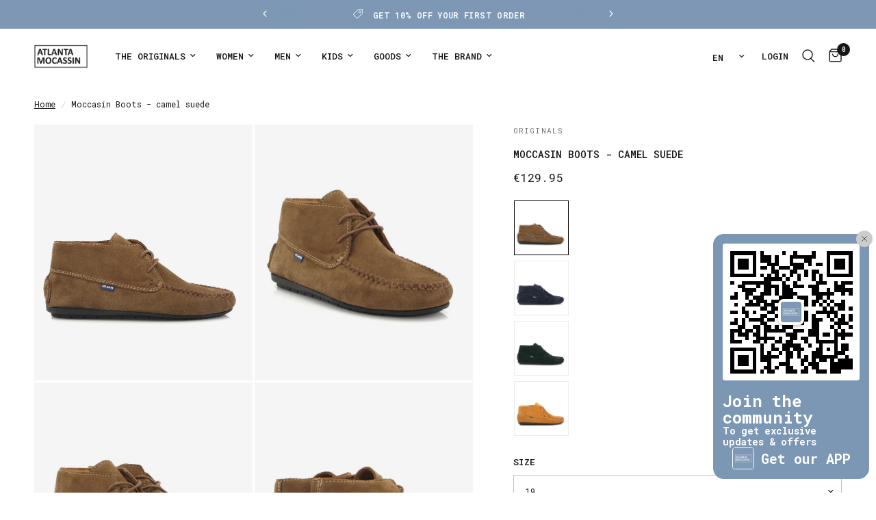

--- FILE ---
content_type: text/html; charset=utf-8
request_url: https://atlantamocassin.com/en-us/products/moccasin-boots-in-suede-leather-or073g-ac13
body_size: 55348
content:
<!doctype html><html class="no-js" lang="en" dir="ltr">
<head>


  
	<meta charset="utf-8">
	<meta http-equiv="X-UA-Compatible" content="IE=edge,chrome=1">
	<meta name="viewport" content="width=device-width, initial-scale=1, maximum-scale=5, viewport-fit=cover">
	<meta name="theme-color" content="#ffffff">
	<link rel="canonical" href="https://atlantamocassin.com/en-us/products/moccasin-boots-in-suede-leather-or073g-ac13">
	<link rel="preconnect" href="https://cdn.shopify.com" crossorigin>
	<link rel="preload" as="style" href="//atlantamocassin.com/cdn/shop/t/60/assets/app.css?v=79887968477265836681745088716">
<link rel="preload" as="style" href="//atlantamocassin.com/cdn/shop/t/60/assets/product.css?v=119491344218155579001745224470">
<link rel="preload" as="image" href="//atlantamocassin.com/cdn/shop/files/207-2021-OR073GAC13-AC13-0.jpg?v=1695217919&width=375" imagesrcset="//atlantamocassin.com/cdn/shop/files/207-2021-OR073GAC13-AC13-0.jpg?v=1695217919&width=375 375w,//atlantamocassin.com/cdn/shop/files/207-2021-OR073GAC13-AC13-0.jpg?v=1695217919&width=640 640w,//atlantamocassin.com/cdn/shop/files/207-2021-OR073GAC13-AC13-0.jpg?v=1695217919&width=960 960w,//atlantamocassin.com/cdn/shop/files/207-2021-OR073GAC13-AC13-0.jpg?v=1695217919&width=1280 1280w" imagesizes="auto">




<link href="//atlantamocassin.com/cdn/shop/t/60/assets/animations.min.js?v=125778792411641688251744639580" as="script" rel="preload">

<link href="//atlantamocassin.com/cdn/shop/t/60/assets/header.js?v=53973329853117484881744639581" as="script" rel="preload">
<link href="//atlantamocassin.com/cdn/shop/t/60/assets/vendor.min.js?v=57769212839167613861744639582" as="script" rel="preload">
<link href="//atlantamocassin.com/cdn/shop/t/60/assets/app.js?v=66788223405949496121744639580" as="script" rel="preload">
<link href="//atlantamocassin.com/cdn/shop/t/60/assets/slideshow.js?v=77914080626843417591744639581" as="script" rel="preload">

<script>
window.lazySizesConfig = window.lazySizesConfig || {};
window.lazySizesConfig.expand = 250;
window.lazySizesConfig.loadMode = 1;
window.lazySizesConfig.loadHidden = false;
</script>


	<link rel="icon" type="image/png" href="//atlantamocassin.com/cdn/shop/files/favicon_novo.png?crop=center&height=32&v=1709661510&width=32">

	<title>
	Moccasin Boots - camel suede - Atlanta Mocassin
	</title>

	
	<meta name="description" content="Originals Moccasin Boots in camel suede leather. Handmade stitching, leather lining and Atlanta Mocassin&#39;s iconic rubber outsole. Supplied with a travel pouch. Made by order in Portugal.">
	
<link rel="preconnect" href="https://fonts.shopifycdn.com" crossorigin>

<meta property="og:site_name" content="Atlanta Mocassin">
<meta property="og:url" content="https://atlantamocassin.com/en-us/products/moccasin-boots-in-suede-leather-or073g-ac13">
<meta property="og:title" content="Moccasin Boots - camel suede - Atlanta Mocassin">
<meta property="og:type" content="product">
<meta property="og:description" content="Originals Moccasin Boots in camel suede leather. Handmade stitching, leather lining and Atlanta Mocassin&#39;s iconic rubber outsole. Supplied with a travel pouch. Made by order in Portugal."><meta property="og:image" content="http://atlantamocassin.com/cdn/shop/files/207-2021-OR073GAC13-AC13-0.jpg?v=1695217919">
  <meta property="og:image:secure_url" content="https://atlantamocassin.com/cdn/shop/files/207-2021-OR073GAC13-AC13-0.jpg?v=1695217919">
  <meta property="og:image:width" content="1200">
  <meta property="og:image:height" content="1407"><meta property="og:price:amount" content="129.95">
  <meta property="og:price:currency" content="EUR"><meta name="twitter:card" content="summary_large_image">
<meta name="twitter:title" content="Moccasin Boots - camel suede - Atlanta Mocassin">
<meta name="twitter:description" content="Originals Moccasin Boots in camel suede leather. Handmade stitching, leather lining and Atlanta Mocassin&#39;s iconic rubber outsole. Supplied with a travel pouch. Made by order in Portugal.">


	<link href="//atlantamocassin.com/cdn/shop/t/60/assets/app.css?v=79887968477265836681745088716" rel="stylesheet" type="text/css" media="all" />

	<style data-shopify>
	@font-face {
  font-family: "Roboto Mono";
  font-weight: 400;
  font-style: normal;
  font-display: swap;
  src: url("//atlantamocassin.com/cdn/fonts/roboto_mono/robotomono_n4.9d1649e14a644ef48a2262609c784a79a5c2c87d.woff2") format("woff2"),
       url("//atlantamocassin.com/cdn/fonts/roboto_mono/robotomono_n4.1f5c294b54ad5b669e758778fae486a733405684.woff") format("woff");
}

@font-face {
  font-family: "Roboto Mono";
  font-weight: 500;
  font-style: normal;
  font-display: swap;
  src: url("//atlantamocassin.com/cdn/fonts/roboto_mono/robotomono_n5.29a963c13062654edff960e0fc0769528bdca7e5.woff2") format("woff2"),
       url("//atlantamocassin.com/cdn/fonts/roboto_mono/robotomono_n5.ba11b9a58fc32158ddb2acccd36cc62c012f4109.woff") format("woff");
}

@font-face {
  font-family: "Roboto Mono";
  font-weight: 600;
  font-style: normal;
  font-display: swap;
  src: url("//atlantamocassin.com/cdn/fonts/roboto_mono/robotomono_n6.076a586a5e71154e2913026ef6901733fe31ce6f.woff2") format("woff2"),
       url("//atlantamocassin.com/cdn/fonts/roboto_mono/robotomono_n6.c283297430db64a75f01a0b5a4b16897c7574848.woff") format("woff");
}

@font-face {
  font-family: "Roboto Mono";
  font-weight: 400;
  font-style: italic;
  font-display: swap;
  src: url("//atlantamocassin.com/cdn/fonts/roboto_mono/robotomono_i4.a25644e8b45c7298fd88b9667c242570c38bd16b.woff2") format("woff2"),
       url("//atlantamocassin.com/cdn/fonts/roboto_mono/robotomono_i4.32d315c9534af1c57f14ef0f7fed2771f356b3d5.woff") format("woff");
}

@font-face {
  font-family: "Roboto Mono";
  font-weight: 600;
  font-style: italic;
  font-display: swap;
  src: url("//atlantamocassin.com/cdn/fonts/roboto_mono/robotomono_i6.4210e3b9e406f704b5fee89b0c1ab487b4808381.woff2") format("woff2"),
       url("//atlantamocassin.com/cdn/fonts/roboto_mono/robotomono_i6.464efca1411dd822c6ee0c3411e1d532109fb2b3.woff") format("woff");
}

h1,h2,h3,h4,h5,h6,
	.h1,.h2,.h3,.h4,.h5,.h6,
	.logolink.text-logo,
	.heading-font,
	.h1-xlarge,
	.h1-large,
	.customer-addresses .my-address .address-index {
		font-style: normal;
		font-weight: 400;
		font-family: "Roboto Mono", monospace;
	}
	body,
	.body-font,
	.thb-product-detail .product-title {
		font-style: normal;
		font-weight: 400;
		font-family: "Roboto Mono", monospace;
	}
	:root {
		--mobile-swipe-width: calc(90vw - 30px);
		--font-body-scale: 1.0;
		--font-body-line-height-scale: 1.0;
		--font-body-letter-spacing: 0.0em;
		--font-body-medium-weight: 500;
    --font-body-bold-weight: 600;
		--font-announcement-scale: 1.0;
		--font-heading-scale: 1.0;
		--font-heading-line-height-scale: 1.0;
		--font-heading-letter-spacing: 0.0em;
		--font-navigation-scale: 1.0;
		--navigation-item-spacing: 15px;
		--font-product-title-scale: 1.0;
		--font-product-title-line-height-scale: 1.0;
		--button-letter-spacing: 0.0em;

		--bg-body: #ffffff;
		--bg-body-rgb: 255,255,255;
		--bg-body-darken: #f7f7f7;
		--payment-terms-background-color: #ffffff;
		--color-body: #151515;
		--color-body-rgb: 21,21,21;
		--color-accent: #151515;
		--color-accent-rgb: 21,21,21;
		--color-border: #dad4d0;
		--color-form-border: #c4c1bf;
		--color-overlay-rgb: 0,0,0;

		--shopify-accelerated-checkout-button-block-size: 48px;
		--shopify-accelerated-checkout-inline-alignment: center;
		--shopify-accelerated-checkout-skeleton-animation-duration: 0.25s;

		--color-announcement-bar-text: #ffffff;
		--color-announcement-bar-bg: #7d97b4;

		--color-header-bg: #ffffff;
		--color-header-bg-rgb: 255,255,255;
		--color-header-text: #151515;
		--color-header-text-rgb: 21,21,21;
		--color-header-links: #151515;
		--color-header-links-rgb: 21,21,21;
		--color-header-links-hover: #151515;
		--color-header-icons: #151515;
		--color-header-border: #ffffff;

		--solid-button-background: #7d97b4;
		--solid-button-label: #ffffff;
		--outline-button-label: #7d97b4;
		--button-border-radius: 0px;
		--shopify-accelerated-checkout-button-border-radius: 0px;

		--color-price: #151515;
		--color-price-discounted: #ee3b45;
		--color-star: #FD9A52;
		--color-dots: #846144;

		--color-inventory-instock: #279A4B;
		--color-inventory-lowstock: #FB9E5B;

		--section-spacing-mobile: 50px;
		--section-spacing-desktop: 90px;

		--color-badge-text: #151515;
		--color-badge-sold-out: rgba(0,0,0,0);
		--color-badge-sale: rgba(0,0,0,0);
		
		--color-badge-preorder: #666666;
		--badge-corner-radius: 0px;

		--color-footer-text: #262626;
		--color-footer-text-rgb: 38,38,38;
		--color-footer-link: #262626;
		--color-footer-link-hover: #848484;
		--color-footer-border: #f5f5f5;
		--color-footer-border-rgb: 245,245,245;
		--color-footer-bg: #f5f5f5;
	}



</style>


	<script>
		window.theme = window.theme || {};
		theme = {
			settings: {
				money_with_currency_format:"\u003cspan class=money\u003e€{{amount}}\u003c\/span\u003e",
				cart_drawer:true,
				product_id: 9875947079,
			},
			routes: {
				root_url: '/en-us',
				cart_url: '/en-us/cart',
				cart_add_url: '/en-us/cart/add',
				search_url: '/en-us/search',
				cart_change_url: '/en-us/cart/change',
				cart_update_url: '/en-us/cart/update',
				cart_clear_url: '/en-us/cart/clear',
				predictive_search_url: '/en-us/search/suggest',
			},
			variantStrings: {
        addToCart: `Add to cart`,
        soldOut: `Sold out`,
        unavailable: `Unavailable`,
        preOrder: `Pre-order`,
      },
			strings: {
				requiresTerms: `You must agree with the terms and conditions of sales to check out`,
				shippingEstimatorNoResults: `Sorry, we do not ship to your address.`,
				shippingEstimatorOneResult: `There is one shipping rate for your address:`,
				shippingEstimatorMultipleResults: `There are several shipping rates for your address:`,
				shippingEstimatorError: `One or more error occurred while retrieving shipping rates:`
			}
		};
	</script>
	<script>window.performance && window.performance.mark && window.performance.mark('shopify.content_for_header.start');</script><meta id="shopify-digital-wallet" name="shopify-digital-wallet" content="/13490379/digital_wallets/dialog">
<meta name="shopify-checkout-api-token" content="24c504136651577afa58f88f61daf9ee">
<meta id="in-context-paypal-metadata" data-shop-id="13490379" data-venmo-supported="false" data-environment="production" data-locale="en_US" data-paypal-v4="true" data-currency="EUR">
<link rel="alternate" hreflang="x-default" href="https://atlantamocassin.com/products/moccasin-boots-in-suede-leather-or073g-ac13">
<link rel="alternate" hreflang="pt" href="https://atlantamocassin.com/products/moccasin-boots-in-suede-leather-or073g-ac13">
<link rel="alternate" hreflang="en" href="https://atlantamocassin.com/en/products/moccasin-boots-in-suede-leather-or073g-ac13">
<link rel="alternate" hreflang="es" href="https://atlantamocassin.com/es/products/moccasin-boots-in-suede-leather-or073g-ac13">
<link rel="alternate" hreflang="en-AD" href="https://atlantamocassin.com/en-en/products/moccasin-boots-in-suede-leather-or073g-ac13">
<link rel="alternate" hreflang="pt-AD" href="https://atlantamocassin.com/pt-en/products/moccasin-boots-in-suede-leather-or073g-ac13">
<link rel="alternate" hreflang="es-AD" href="https://atlantamocassin.com/es-en/products/moccasin-boots-in-suede-leather-or073g-ac13">
<link rel="alternate" hreflang="en-AE" href="https://atlantamocassin.com/en-en/products/moccasin-boots-in-suede-leather-or073g-ac13">
<link rel="alternate" hreflang="pt-AE" href="https://atlantamocassin.com/pt-en/products/moccasin-boots-in-suede-leather-or073g-ac13">
<link rel="alternate" hreflang="es-AE" href="https://atlantamocassin.com/es-en/products/moccasin-boots-in-suede-leather-or073g-ac13">
<link rel="alternate" hreflang="en-AF" href="https://atlantamocassin.com/en-en/products/moccasin-boots-in-suede-leather-or073g-ac13">
<link rel="alternate" hreflang="pt-AF" href="https://atlantamocassin.com/pt-en/products/moccasin-boots-in-suede-leather-or073g-ac13">
<link rel="alternate" hreflang="es-AF" href="https://atlantamocassin.com/es-en/products/moccasin-boots-in-suede-leather-or073g-ac13">
<link rel="alternate" hreflang="en-AG" href="https://atlantamocassin.com/en-en/products/moccasin-boots-in-suede-leather-or073g-ac13">
<link rel="alternate" hreflang="pt-AG" href="https://atlantamocassin.com/pt-en/products/moccasin-boots-in-suede-leather-or073g-ac13">
<link rel="alternate" hreflang="es-AG" href="https://atlantamocassin.com/es-en/products/moccasin-boots-in-suede-leather-or073g-ac13">
<link rel="alternate" hreflang="en-AI" href="https://atlantamocassin.com/en-en/products/moccasin-boots-in-suede-leather-or073g-ac13">
<link rel="alternate" hreflang="pt-AI" href="https://atlantamocassin.com/pt-en/products/moccasin-boots-in-suede-leather-or073g-ac13">
<link rel="alternate" hreflang="es-AI" href="https://atlantamocassin.com/es-en/products/moccasin-boots-in-suede-leather-or073g-ac13">
<link rel="alternate" hreflang="en-AL" href="https://atlantamocassin.com/en-en/products/moccasin-boots-in-suede-leather-or073g-ac13">
<link rel="alternate" hreflang="pt-AL" href="https://atlantamocassin.com/pt-en/products/moccasin-boots-in-suede-leather-or073g-ac13">
<link rel="alternate" hreflang="es-AL" href="https://atlantamocassin.com/es-en/products/moccasin-boots-in-suede-leather-or073g-ac13">
<link rel="alternate" hreflang="en-AM" href="https://atlantamocassin.com/en-en/products/moccasin-boots-in-suede-leather-or073g-ac13">
<link rel="alternate" hreflang="pt-AM" href="https://atlantamocassin.com/pt-en/products/moccasin-boots-in-suede-leather-or073g-ac13">
<link rel="alternate" hreflang="es-AM" href="https://atlantamocassin.com/es-en/products/moccasin-boots-in-suede-leather-or073g-ac13">
<link rel="alternate" hreflang="en-AN" href="https://atlantamocassin.com/en-en/products/moccasin-boots-in-suede-leather-or073g-ac13">
<link rel="alternate" hreflang="pt-AN" href="https://atlantamocassin.com/pt-en/products/moccasin-boots-in-suede-leather-or073g-ac13">
<link rel="alternate" hreflang="es-AN" href="https://atlantamocassin.com/es-en/products/moccasin-boots-in-suede-leather-or073g-ac13">
<link rel="alternate" hreflang="en-AO" href="https://atlantamocassin.com/en-en/products/moccasin-boots-in-suede-leather-or073g-ac13">
<link rel="alternate" hreflang="pt-AO" href="https://atlantamocassin.com/pt-en/products/moccasin-boots-in-suede-leather-or073g-ac13">
<link rel="alternate" hreflang="es-AO" href="https://atlantamocassin.com/es-en/products/moccasin-boots-in-suede-leather-or073g-ac13">
<link rel="alternate" hreflang="en-AR" href="https://atlantamocassin.com/en-en/products/moccasin-boots-in-suede-leather-or073g-ac13">
<link rel="alternate" hreflang="pt-AR" href="https://atlantamocassin.com/pt-en/products/moccasin-boots-in-suede-leather-or073g-ac13">
<link rel="alternate" hreflang="es-AR" href="https://atlantamocassin.com/es-en/products/moccasin-boots-in-suede-leather-or073g-ac13">
<link rel="alternate" hreflang="en-AW" href="https://atlantamocassin.com/en-en/products/moccasin-boots-in-suede-leather-or073g-ac13">
<link rel="alternate" hreflang="pt-AW" href="https://atlantamocassin.com/pt-en/products/moccasin-boots-in-suede-leather-or073g-ac13">
<link rel="alternate" hreflang="es-AW" href="https://atlantamocassin.com/es-en/products/moccasin-boots-in-suede-leather-or073g-ac13">
<link rel="alternate" hreflang="en-AX" href="https://atlantamocassin.com/en-en/products/moccasin-boots-in-suede-leather-or073g-ac13">
<link rel="alternate" hreflang="pt-AX" href="https://atlantamocassin.com/pt-en/products/moccasin-boots-in-suede-leather-or073g-ac13">
<link rel="alternate" hreflang="es-AX" href="https://atlantamocassin.com/es-en/products/moccasin-boots-in-suede-leather-or073g-ac13">
<link rel="alternate" hreflang="en-AZ" href="https://atlantamocassin.com/en-en/products/moccasin-boots-in-suede-leather-or073g-ac13">
<link rel="alternate" hreflang="pt-AZ" href="https://atlantamocassin.com/pt-en/products/moccasin-boots-in-suede-leather-or073g-ac13">
<link rel="alternate" hreflang="es-AZ" href="https://atlantamocassin.com/es-en/products/moccasin-boots-in-suede-leather-or073g-ac13">
<link rel="alternate" hreflang="en-BA" href="https://atlantamocassin.com/en-en/products/moccasin-boots-in-suede-leather-or073g-ac13">
<link rel="alternate" hreflang="pt-BA" href="https://atlantamocassin.com/pt-en/products/moccasin-boots-in-suede-leather-or073g-ac13">
<link rel="alternate" hreflang="es-BA" href="https://atlantamocassin.com/es-en/products/moccasin-boots-in-suede-leather-or073g-ac13">
<link rel="alternate" hreflang="en-BB" href="https://atlantamocassin.com/en-en/products/moccasin-boots-in-suede-leather-or073g-ac13">
<link rel="alternate" hreflang="pt-BB" href="https://atlantamocassin.com/pt-en/products/moccasin-boots-in-suede-leather-or073g-ac13">
<link rel="alternate" hreflang="es-BB" href="https://atlantamocassin.com/es-en/products/moccasin-boots-in-suede-leather-or073g-ac13">
<link rel="alternate" hreflang="en-BD" href="https://atlantamocassin.com/en-en/products/moccasin-boots-in-suede-leather-or073g-ac13">
<link rel="alternate" hreflang="pt-BD" href="https://atlantamocassin.com/pt-en/products/moccasin-boots-in-suede-leather-or073g-ac13">
<link rel="alternate" hreflang="es-BD" href="https://atlantamocassin.com/es-en/products/moccasin-boots-in-suede-leather-or073g-ac13">
<link rel="alternate" hreflang="en-BF" href="https://atlantamocassin.com/en-en/products/moccasin-boots-in-suede-leather-or073g-ac13">
<link rel="alternate" hreflang="pt-BF" href="https://atlantamocassin.com/pt-en/products/moccasin-boots-in-suede-leather-or073g-ac13">
<link rel="alternate" hreflang="es-BF" href="https://atlantamocassin.com/es-en/products/moccasin-boots-in-suede-leather-or073g-ac13">
<link rel="alternate" hreflang="en-BH" href="https://atlantamocassin.com/en-en/products/moccasin-boots-in-suede-leather-or073g-ac13">
<link rel="alternate" hreflang="pt-BH" href="https://atlantamocassin.com/pt-en/products/moccasin-boots-in-suede-leather-or073g-ac13">
<link rel="alternate" hreflang="es-BH" href="https://atlantamocassin.com/es-en/products/moccasin-boots-in-suede-leather-or073g-ac13">
<link rel="alternate" hreflang="en-BI" href="https://atlantamocassin.com/en-en/products/moccasin-boots-in-suede-leather-or073g-ac13">
<link rel="alternate" hreflang="pt-BI" href="https://atlantamocassin.com/pt-en/products/moccasin-boots-in-suede-leather-or073g-ac13">
<link rel="alternate" hreflang="es-BI" href="https://atlantamocassin.com/es-en/products/moccasin-boots-in-suede-leather-or073g-ac13">
<link rel="alternate" hreflang="en-BJ" href="https://atlantamocassin.com/en-en/products/moccasin-boots-in-suede-leather-or073g-ac13">
<link rel="alternate" hreflang="pt-BJ" href="https://atlantamocassin.com/pt-en/products/moccasin-boots-in-suede-leather-or073g-ac13">
<link rel="alternate" hreflang="es-BJ" href="https://atlantamocassin.com/es-en/products/moccasin-boots-in-suede-leather-or073g-ac13">
<link rel="alternate" hreflang="en-BL" href="https://atlantamocassin.com/en-en/products/moccasin-boots-in-suede-leather-or073g-ac13">
<link rel="alternate" hreflang="pt-BL" href="https://atlantamocassin.com/pt-en/products/moccasin-boots-in-suede-leather-or073g-ac13">
<link rel="alternate" hreflang="es-BL" href="https://atlantamocassin.com/es-en/products/moccasin-boots-in-suede-leather-or073g-ac13">
<link rel="alternate" hreflang="en-BM" href="https://atlantamocassin.com/en-en/products/moccasin-boots-in-suede-leather-or073g-ac13">
<link rel="alternate" hreflang="pt-BM" href="https://atlantamocassin.com/pt-en/products/moccasin-boots-in-suede-leather-or073g-ac13">
<link rel="alternate" hreflang="es-BM" href="https://atlantamocassin.com/es-en/products/moccasin-boots-in-suede-leather-or073g-ac13">
<link rel="alternate" hreflang="en-BN" href="https://atlantamocassin.com/en-en/products/moccasin-boots-in-suede-leather-or073g-ac13">
<link rel="alternate" hreflang="pt-BN" href="https://atlantamocassin.com/pt-en/products/moccasin-boots-in-suede-leather-or073g-ac13">
<link rel="alternate" hreflang="es-BN" href="https://atlantamocassin.com/es-en/products/moccasin-boots-in-suede-leather-or073g-ac13">
<link rel="alternate" hreflang="en-BO" href="https://atlantamocassin.com/en-en/products/moccasin-boots-in-suede-leather-or073g-ac13">
<link rel="alternate" hreflang="pt-BO" href="https://atlantamocassin.com/pt-en/products/moccasin-boots-in-suede-leather-or073g-ac13">
<link rel="alternate" hreflang="es-BO" href="https://atlantamocassin.com/es-en/products/moccasin-boots-in-suede-leather-or073g-ac13">
<link rel="alternate" hreflang="en-BQ" href="https://atlantamocassin.com/en-en/products/moccasin-boots-in-suede-leather-or073g-ac13">
<link rel="alternate" hreflang="pt-BQ" href="https://atlantamocassin.com/pt-en/products/moccasin-boots-in-suede-leather-or073g-ac13">
<link rel="alternate" hreflang="es-BQ" href="https://atlantamocassin.com/es-en/products/moccasin-boots-in-suede-leather-or073g-ac13">
<link rel="alternate" hreflang="en-BR" href="https://atlantamocassin.com/en-en/products/moccasin-boots-in-suede-leather-or073g-ac13">
<link rel="alternate" hreflang="pt-BR" href="https://atlantamocassin.com/pt-en/products/moccasin-boots-in-suede-leather-or073g-ac13">
<link rel="alternate" hreflang="es-BR" href="https://atlantamocassin.com/es-en/products/moccasin-boots-in-suede-leather-or073g-ac13">
<link rel="alternate" hreflang="en-BS" href="https://atlantamocassin.com/en-en/products/moccasin-boots-in-suede-leather-or073g-ac13">
<link rel="alternate" hreflang="pt-BS" href="https://atlantamocassin.com/pt-en/products/moccasin-boots-in-suede-leather-or073g-ac13">
<link rel="alternate" hreflang="es-BS" href="https://atlantamocassin.com/es-en/products/moccasin-boots-in-suede-leather-or073g-ac13">
<link rel="alternate" hreflang="en-BT" href="https://atlantamocassin.com/en-en/products/moccasin-boots-in-suede-leather-or073g-ac13">
<link rel="alternate" hreflang="pt-BT" href="https://atlantamocassin.com/pt-en/products/moccasin-boots-in-suede-leather-or073g-ac13">
<link rel="alternate" hreflang="es-BT" href="https://atlantamocassin.com/es-en/products/moccasin-boots-in-suede-leather-or073g-ac13">
<link rel="alternate" hreflang="en-BV" href="https://atlantamocassin.com/en-en/products/moccasin-boots-in-suede-leather-or073g-ac13">
<link rel="alternate" hreflang="pt-BV" href="https://atlantamocassin.com/pt-en/products/moccasin-boots-in-suede-leather-or073g-ac13">
<link rel="alternate" hreflang="es-BV" href="https://atlantamocassin.com/es-en/products/moccasin-boots-in-suede-leather-or073g-ac13">
<link rel="alternate" hreflang="en-BW" href="https://atlantamocassin.com/en-en/products/moccasin-boots-in-suede-leather-or073g-ac13">
<link rel="alternate" hreflang="pt-BW" href="https://atlantamocassin.com/pt-en/products/moccasin-boots-in-suede-leather-or073g-ac13">
<link rel="alternate" hreflang="es-BW" href="https://atlantamocassin.com/es-en/products/moccasin-boots-in-suede-leather-or073g-ac13">
<link rel="alternate" hreflang="en-BY" href="https://atlantamocassin.com/en-en/products/moccasin-boots-in-suede-leather-or073g-ac13">
<link rel="alternate" hreflang="pt-BY" href="https://atlantamocassin.com/pt-en/products/moccasin-boots-in-suede-leather-or073g-ac13">
<link rel="alternate" hreflang="es-BY" href="https://atlantamocassin.com/es-en/products/moccasin-boots-in-suede-leather-or073g-ac13">
<link rel="alternate" hreflang="en-BZ" href="https://atlantamocassin.com/en-en/products/moccasin-boots-in-suede-leather-or073g-ac13">
<link rel="alternate" hreflang="pt-BZ" href="https://atlantamocassin.com/pt-en/products/moccasin-boots-in-suede-leather-or073g-ac13">
<link rel="alternate" hreflang="es-BZ" href="https://atlantamocassin.com/es-en/products/moccasin-boots-in-suede-leather-or073g-ac13">
<link rel="alternate" hreflang="en-CC" href="https://atlantamocassin.com/en-en/products/moccasin-boots-in-suede-leather-or073g-ac13">
<link rel="alternate" hreflang="pt-CC" href="https://atlantamocassin.com/pt-en/products/moccasin-boots-in-suede-leather-or073g-ac13">
<link rel="alternate" hreflang="es-CC" href="https://atlantamocassin.com/es-en/products/moccasin-boots-in-suede-leather-or073g-ac13">
<link rel="alternate" hreflang="en-CD" href="https://atlantamocassin.com/en-en/products/moccasin-boots-in-suede-leather-or073g-ac13">
<link rel="alternate" hreflang="pt-CD" href="https://atlantamocassin.com/pt-en/products/moccasin-boots-in-suede-leather-or073g-ac13">
<link rel="alternate" hreflang="es-CD" href="https://atlantamocassin.com/es-en/products/moccasin-boots-in-suede-leather-or073g-ac13">
<link rel="alternate" hreflang="en-CF" href="https://atlantamocassin.com/en-en/products/moccasin-boots-in-suede-leather-or073g-ac13">
<link rel="alternate" hreflang="pt-CF" href="https://atlantamocassin.com/pt-en/products/moccasin-boots-in-suede-leather-or073g-ac13">
<link rel="alternate" hreflang="es-CF" href="https://atlantamocassin.com/es-en/products/moccasin-boots-in-suede-leather-or073g-ac13">
<link rel="alternate" hreflang="en-CG" href="https://atlantamocassin.com/en-en/products/moccasin-boots-in-suede-leather-or073g-ac13">
<link rel="alternate" hreflang="pt-CG" href="https://atlantamocassin.com/pt-en/products/moccasin-boots-in-suede-leather-or073g-ac13">
<link rel="alternate" hreflang="es-CG" href="https://atlantamocassin.com/es-en/products/moccasin-boots-in-suede-leather-or073g-ac13">
<link rel="alternate" hreflang="en-CI" href="https://atlantamocassin.com/en-en/products/moccasin-boots-in-suede-leather-or073g-ac13">
<link rel="alternate" hreflang="pt-CI" href="https://atlantamocassin.com/pt-en/products/moccasin-boots-in-suede-leather-or073g-ac13">
<link rel="alternate" hreflang="es-CI" href="https://atlantamocassin.com/es-en/products/moccasin-boots-in-suede-leather-or073g-ac13">
<link rel="alternate" hreflang="en-CK" href="https://atlantamocassin.com/en-en/products/moccasin-boots-in-suede-leather-or073g-ac13">
<link rel="alternate" hreflang="pt-CK" href="https://atlantamocassin.com/pt-en/products/moccasin-boots-in-suede-leather-or073g-ac13">
<link rel="alternate" hreflang="es-CK" href="https://atlantamocassin.com/es-en/products/moccasin-boots-in-suede-leather-or073g-ac13">
<link rel="alternate" hreflang="en-CL" href="https://atlantamocassin.com/en-en/products/moccasin-boots-in-suede-leather-or073g-ac13">
<link rel="alternate" hreflang="pt-CL" href="https://atlantamocassin.com/pt-en/products/moccasin-boots-in-suede-leather-or073g-ac13">
<link rel="alternate" hreflang="es-CL" href="https://atlantamocassin.com/es-en/products/moccasin-boots-in-suede-leather-or073g-ac13">
<link rel="alternate" hreflang="en-CM" href="https://atlantamocassin.com/en-en/products/moccasin-boots-in-suede-leather-or073g-ac13">
<link rel="alternate" hreflang="pt-CM" href="https://atlantamocassin.com/pt-en/products/moccasin-boots-in-suede-leather-or073g-ac13">
<link rel="alternate" hreflang="es-CM" href="https://atlantamocassin.com/es-en/products/moccasin-boots-in-suede-leather-or073g-ac13">
<link rel="alternate" hreflang="en-CN" href="https://atlantamocassin.com/en-en/products/moccasin-boots-in-suede-leather-or073g-ac13">
<link rel="alternate" hreflang="pt-CN" href="https://atlantamocassin.com/pt-en/products/moccasin-boots-in-suede-leather-or073g-ac13">
<link rel="alternate" hreflang="es-CN" href="https://atlantamocassin.com/es-en/products/moccasin-boots-in-suede-leather-or073g-ac13">
<link rel="alternate" hreflang="en-CO" href="https://atlantamocassin.com/en-en/products/moccasin-boots-in-suede-leather-or073g-ac13">
<link rel="alternate" hreflang="pt-CO" href="https://atlantamocassin.com/pt-en/products/moccasin-boots-in-suede-leather-or073g-ac13">
<link rel="alternate" hreflang="es-CO" href="https://atlantamocassin.com/es-en/products/moccasin-boots-in-suede-leather-or073g-ac13">
<link rel="alternate" hreflang="en-CR" href="https://atlantamocassin.com/en-en/products/moccasin-boots-in-suede-leather-or073g-ac13">
<link rel="alternate" hreflang="pt-CR" href="https://atlantamocassin.com/pt-en/products/moccasin-boots-in-suede-leather-or073g-ac13">
<link rel="alternate" hreflang="es-CR" href="https://atlantamocassin.com/es-en/products/moccasin-boots-in-suede-leather-or073g-ac13">
<link rel="alternate" hreflang="en-CV" href="https://atlantamocassin.com/en-en/products/moccasin-boots-in-suede-leather-or073g-ac13">
<link rel="alternate" hreflang="pt-CV" href="https://atlantamocassin.com/pt-en/products/moccasin-boots-in-suede-leather-or073g-ac13">
<link rel="alternate" hreflang="es-CV" href="https://atlantamocassin.com/es-en/products/moccasin-boots-in-suede-leather-or073g-ac13">
<link rel="alternate" hreflang="en-CW" href="https://atlantamocassin.com/en-en/products/moccasin-boots-in-suede-leather-or073g-ac13">
<link rel="alternate" hreflang="pt-CW" href="https://atlantamocassin.com/pt-en/products/moccasin-boots-in-suede-leather-or073g-ac13">
<link rel="alternate" hreflang="es-CW" href="https://atlantamocassin.com/es-en/products/moccasin-boots-in-suede-leather-or073g-ac13">
<link rel="alternate" hreflang="en-CX" href="https://atlantamocassin.com/en-en/products/moccasin-boots-in-suede-leather-or073g-ac13">
<link rel="alternate" hreflang="pt-CX" href="https://atlantamocassin.com/pt-en/products/moccasin-boots-in-suede-leather-or073g-ac13">
<link rel="alternate" hreflang="es-CX" href="https://atlantamocassin.com/es-en/products/moccasin-boots-in-suede-leather-or073g-ac13">
<link rel="alternate" hreflang="en-CY" href="https://atlantamocassin.com/en-en/products/moccasin-boots-in-suede-leather-or073g-ac13">
<link rel="alternate" hreflang="pt-CY" href="https://atlantamocassin.com/pt-en/products/moccasin-boots-in-suede-leather-or073g-ac13">
<link rel="alternate" hreflang="es-CY" href="https://atlantamocassin.com/es-en/products/moccasin-boots-in-suede-leather-or073g-ac13">
<link rel="alternate" hreflang="en-DJ" href="https://atlantamocassin.com/en-en/products/moccasin-boots-in-suede-leather-or073g-ac13">
<link rel="alternate" hreflang="pt-DJ" href="https://atlantamocassin.com/pt-en/products/moccasin-boots-in-suede-leather-or073g-ac13">
<link rel="alternate" hreflang="es-DJ" href="https://atlantamocassin.com/es-en/products/moccasin-boots-in-suede-leather-or073g-ac13">
<link rel="alternate" hreflang="en-DM" href="https://atlantamocassin.com/en-en/products/moccasin-boots-in-suede-leather-or073g-ac13">
<link rel="alternate" hreflang="pt-DM" href="https://atlantamocassin.com/pt-en/products/moccasin-boots-in-suede-leather-or073g-ac13">
<link rel="alternate" hreflang="es-DM" href="https://atlantamocassin.com/es-en/products/moccasin-boots-in-suede-leather-or073g-ac13">
<link rel="alternate" hreflang="en-DO" href="https://atlantamocassin.com/en-en/products/moccasin-boots-in-suede-leather-or073g-ac13">
<link rel="alternate" hreflang="pt-DO" href="https://atlantamocassin.com/pt-en/products/moccasin-boots-in-suede-leather-or073g-ac13">
<link rel="alternate" hreflang="es-DO" href="https://atlantamocassin.com/es-en/products/moccasin-boots-in-suede-leather-or073g-ac13">
<link rel="alternate" hreflang="en-DZ" href="https://atlantamocassin.com/en-en/products/moccasin-boots-in-suede-leather-or073g-ac13">
<link rel="alternate" hreflang="pt-DZ" href="https://atlantamocassin.com/pt-en/products/moccasin-boots-in-suede-leather-or073g-ac13">
<link rel="alternate" hreflang="es-DZ" href="https://atlantamocassin.com/es-en/products/moccasin-boots-in-suede-leather-or073g-ac13">
<link rel="alternate" hreflang="en-EC" href="https://atlantamocassin.com/en-en/products/moccasin-boots-in-suede-leather-or073g-ac13">
<link rel="alternate" hreflang="pt-EC" href="https://atlantamocassin.com/pt-en/products/moccasin-boots-in-suede-leather-or073g-ac13">
<link rel="alternate" hreflang="es-EC" href="https://atlantamocassin.com/es-en/products/moccasin-boots-in-suede-leather-or073g-ac13">
<link rel="alternate" hreflang="en-EG" href="https://atlantamocassin.com/en-en/products/moccasin-boots-in-suede-leather-or073g-ac13">
<link rel="alternate" hreflang="pt-EG" href="https://atlantamocassin.com/pt-en/products/moccasin-boots-in-suede-leather-or073g-ac13">
<link rel="alternate" hreflang="es-EG" href="https://atlantamocassin.com/es-en/products/moccasin-boots-in-suede-leather-or073g-ac13">
<link rel="alternate" hreflang="en-EH" href="https://atlantamocassin.com/en-en/products/moccasin-boots-in-suede-leather-or073g-ac13">
<link rel="alternate" hreflang="pt-EH" href="https://atlantamocassin.com/pt-en/products/moccasin-boots-in-suede-leather-or073g-ac13">
<link rel="alternate" hreflang="es-EH" href="https://atlantamocassin.com/es-en/products/moccasin-boots-in-suede-leather-or073g-ac13">
<link rel="alternate" hreflang="en-ER" href="https://atlantamocassin.com/en-en/products/moccasin-boots-in-suede-leather-or073g-ac13">
<link rel="alternate" hreflang="pt-ER" href="https://atlantamocassin.com/pt-en/products/moccasin-boots-in-suede-leather-or073g-ac13">
<link rel="alternate" hreflang="es-ER" href="https://atlantamocassin.com/es-en/products/moccasin-boots-in-suede-leather-or073g-ac13">
<link rel="alternate" hreflang="en-ET" href="https://atlantamocassin.com/en-en/products/moccasin-boots-in-suede-leather-or073g-ac13">
<link rel="alternate" hreflang="pt-ET" href="https://atlantamocassin.com/pt-en/products/moccasin-boots-in-suede-leather-or073g-ac13">
<link rel="alternate" hreflang="es-ET" href="https://atlantamocassin.com/es-en/products/moccasin-boots-in-suede-leather-or073g-ac13">
<link rel="alternate" hreflang="en-FJ" href="https://atlantamocassin.com/en-en/products/moccasin-boots-in-suede-leather-or073g-ac13">
<link rel="alternate" hreflang="pt-FJ" href="https://atlantamocassin.com/pt-en/products/moccasin-boots-in-suede-leather-or073g-ac13">
<link rel="alternate" hreflang="es-FJ" href="https://atlantamocassin.com/es-en/products/moccasin-boots-in-suede-leather-or073g-ac13">
<link rel="alternate" hreflang="en-FK" href="https://atlantamocassin.com/en-en/products/moccasin-boots-in-suede-leather-or073g-ac13">
<link rel="alternate" hreflang="pt-FK" href="https://atlantamocassin.com/pt-en/products/moccasin-boots-in-suede-leather-or073g-ac13">
<link rel="alternate" hreflang="es-FK" href="https://atlantamocassin.com/es-en/products/moccasin-boots-in-suede-leather-or073g-ac13">
<link rel="alternate" hreflang="en-FO" href="https://atlantamocassin.com/en-en/products/moccasin-boots-in-suede-leather-or073g-ac13">
<link rel="alternate" hreflang="pt-FO" href="https://atlantamocassin.com/pt-en/products/moccasin-boots-in-suede-leather-or073g-ac13">
<link rel="alternate" hreflang="es-FO" href="https://atlantamocassin.com/es-en/products/moccasin-boots-in-suede-leather-or073g-ac13">
<link rel="alternate" hreflang="en-GA" href="https://atlantamocassin.com/en-en/products/moccasin-boots-in-suede-leather-or073g-ac13">
<link rel="alternate" hreflang="pt-GA" href="https://atlantamocassin.com/pt-en/products/moccasin-boots-in-suede-leather-or073g-ac13">
<link rel="alternate" hreflang="es-GA" href="https://atlantamocassin.com/es-en/products/moccasin-boots-in-suede-leather-or073g-ac13">
<link rel="alternate" hreflang="en-GD" href="https://atlantamocassin.com/en-en/products/moccasin-boots-in-suede-leather-or073g-ac13">
<link rel="alternate" hreflang="pt-GD" href="https://atlantamocassin.com/pt-en/products/moccasin-boots-in-suede-leather-or073g-ac13">
<link rel="alternate" hreflang="es-GD" href="https://atlantamocassin.com/es-en/products/moccasin-boots-in-suede-leather-or073g-ac13">
<link rel="alternate" hreflang="en-GE" href="https://atlantamocassin.com/en-en/products/moccasin-boots-in-suede-leather-or073g-ac13">
<link rel="alternate" hreflang="pt-GE" href="https://atlantamocassin.com/pt-en/products/moccasin-boots-in-suede-leather-or073g-ac13">
<link rel="alternate" hreflang="es-GE" href="https://atlantamocassin.com/es-en/products/moccasin-boots-in-suede-leather-or073g-ac13">
<link rel="alternate" hreflang="en-GF" href="https://atlantamocassin.com/en-en/products/moccasin-boots-in-suede-leather-or073g-ac13">
<link rel="alternate" hreflang="pt-GF" href="https://atlantamocassin.com/pt-en/products/moccasin-boots-in-suede-leather-or073g-ac13">
<link rel="alternate" hreflang="es-GF" href="https://atlantamocassin.com/es-en/products/moccasin-boots-in-suede-leather-or073g-ac13">
<link rel="alternate" hreflang="en-GG" href="https://atlantamocassin.com/en-en/products/moccasin-boots-in-suede-leather-or073g-ac13">
<link rel="alternate" hreflang="pt-GG" href="https://atlantamocassin.com/pt-en/products/moccasin-boots-in-suede-leather-or073g-ac13">
<link rel="alternate" hreflang="es-GG" href="https://atlantamocassin.com/es-en/products/moccasin-boots-in-suede-leather-or073g-ac13">
<link rel="alternate" hreflang="en-GH" href="https://atlantamocassin.com/en-en/products/moccasin-boots-in-suede-leather-or073g-ac13">
<link rel="alternate" hreflang="pt-GH" href="https://atlantamocassin.com/pt-en/products/moccasin-boots-in-suede-leather-or073g-ac13">
<link rel="alternate" hreflang="es-GH" href="https://atlantamocassin.com/es-en/products/moccasin-boots-in-suede-leather-or073g-ac13">
<link rel="alternate" hreflang="en-GI" href="https://atlantamocassin.com/en-en/products/moccasin-boots-in-suede-leather-or073g-ac13">
<link rel="alternate" hreflang="pt-GI" href="https://atlantamocassin.com/pt-en/products/moccasin-boots-in-suede-leather-or073g-ac13">
<link rel="alternate" hreflang="es-GI" href="https://atlantamocassin.com/es-en/products/moccasin-boots-in-suede-leather-or073g-ac13">
<link rel="alternate" hreflang="en-GL" href="https://atlantamocassin.com/en-en/products/moccasin-boots-in-suede-leather-or073g-ac13">
<link rel="alternate" hreflang="pt-GL" href="https://atlantamocassin.com/pt-en/products/moccasin-boots-in-suede-leather-or073g-ac13">
<link rel="alternate" hreflang="es-GL" href="https://atlantamocassin.com/es-en/products/moccasin-boots-in-suede-leather-or073g-ac13">
<link rel="alternate" hreflang="en-GM" href="https://atlantamocassin.com/en-en/products/moccasin-boots-in-suede-leather-or073g-ac13">
<link rel="alternate" hreflang="pt-GM" href="https://atlantamocassin.com/pt-en/products/moccasin-boots-in-suede-leather-or073g-ac13">
<link rel="alternate" hreflang="es-GM" href="https://atlantamocassin.com/es-en/products/moccasin-boots-in-suede-leather-or073g-ac13">
<link rel="alternate" hreflang="en-GN" href="https://atlantamocassin.com/en-en/products/moccasin-boots-in-suede-leather-or073g-ac13">
<link rel="alternate" hreflang="pt-GN" href="https://atlantamocassin.com/pt-en/products/moccasin-boots-in-suede-leather-or073g-ac13">
<link rel="alternate" hreflang="es-GN" href="https://atlantamocassin.com/es-en/products/moccasin-boots-in-suede-leather-or073g-ac13">
<link rel="alternate" hreflang="en-GP" href="https://atlantamocassin.com/en-en/products/moccasin-boots-in-suede-leather-or073g-ac13">
<link rel="alternate" hreflang="pt-GP" href="https://atlantamocassin.com/pt-en/products/moccasin-boots-in-suede-leather-or073g-ac13">
<link rel="alternate" hreflang="es-GP" href="https://atlantamocassin.com/es-en/products/moccasin-boots-in-suede-leather-or073g-ac13">
<link rel="alternate" hreflang="en-GQ" href="https://atlantamocassin.com/en-en/products/moccasin-boots-in-suede-leather-or073g-ac13">
<link rel="alternate" hreflang="pt-GQ" href="https://atlantamocassin.com/pt-en/products/moccasin-boots-in-suede-leather-or073g-ac13">
<link rel="alternate" hreflang="es-GQ" href="https://atlantamocassin.com/es-en/products/moccasin-boots-in-suede-leather-or073g-ac13">
<link rel="alternate" hreflang="en-GS" href="https://atlantamocassin.com/en-en/products/moccasin-boots-in-suede-leather-or073g-ac13">
<link rel="alternate" hreflang="pt-GS" href="https://atlantamocassin.com/pt-en/products/moccasin-boots-in-suede-leather-or073g-ac13">
<link rel="alternate" hreflang="es-GS" href="https://atlantamocassin.com/es-en/products/moccasin-boots-in-suede-leather-or073g-ac13">
<link rel="alternate" hreflang="en-GT" href="https://atlantamocassin.com/en-en/products/moccasin-boots-in-suede-leather-or073g-ac13">
<link rel="alternate" hreflang="pt-GT" href="https://atlantamocassin.com/pt-en/products/moccasin-boots-in-suede-leather-or073g-ac13">
<link rel="alternate" hreflang="es-GT" href="https://atlantamocassin.com/es-en/products/moccasin-boots-in-suede-leather-or073g-ac13">
<link rel="alternate" hreflang="en-GW" href="https://atlantamocassin.com/en-en/products/moccasin-boots-in-suede-leather-or073g-ac13">
<link rel="alternate" hreflang="pt-GW" href="https://atlantamocassin.com/pt-en/products/moccasin-boots-in-suede-leather-or073g-ac13">
<link rel="alternate" hreflang="es-GW" href="https://atlantamocassin.com/es-en/products/moccasin-boots-in-suede-leather-or073g-ac13">
<link rel="alternate" hreflang="en-GY" href="https://atlantamocassin.com/en-en/products/moccasin-boots-in-suede-leather-or073g-ac13">
<link rel="alternate" hreflang="pt-GY" href="https://atlantamocassin.com/pt-en/products/moccasin-boots-in-suede-leather-or073g-ac13">
<link rel="alternate" hreflang="es-GY" href="https://atlantamocassin.com/es-en/products/moccasin-boots-in-suede-leather-or073g-ac13">
<link rel="alternate" hreflang="en-HK" href="https://atlantamocassin.com/en-en/products/moccasin-boots-in-suede-leather-or073g-ac13">
<link rel="alternate" hreflang="pt-HK" href="https://atlantamocassin.com/pt-en/products/moccasin-boots-in-suede-leather-or073g-ac13">
<link rel="alternate" hreflang="es-HK" href="https://atlantamocassin.com/es-en/products/moccasin-boots-in-suede-leather-or073g-ac13">
<link rel="alternate" hreflang="en-HM" href="https://atlantamocassin.com/en-en/products/moccasin-boots-in-suede-leather-or073g-ac13">
<link rel="alternate" hreflang="pt-HM" href="https://atlantamocassin.com/pt-en/products/moccasin-boots-in-suede-leather-or073g-ac13">
<link rel="alternate" hreflang="es-HM" href="https://atlantamocassin.com/es-en/products/moccasin-boots-in-suede-leather-or073g-ac13">
<link rel="alternate" hreflang="en-HN" href="https://atlantamocassin.com/en-en/products/moccasin-boots-in-suede-leather-or073g-ac13">
<link rel="alternate" hreflang="pt-HN" href="https://atlantamocassin.com/pt-en/products/moccasin-boots-in-suede-leather-or073g-ac13">
<link rel="alternate" hreflang="es-HN" href="https://atlantamocassin.com/es-en/products/moccasin-boots-in-suede-leather-or073g-ac13">
<link rel="alternate" hreflang="en-HT" href="https://atlantamocassin.com/en-en/products/moccasin-boots-in-suede-leather-or073g-ac13">
<link rel="alternate" hreflang="pt-HT" href="https://atlantamocassin.com/pt-en/products/moccasin-boots-in-suede-leather-or073g-ac13">
<link rel="alternate" hreflang="es-HT" href="https://atlantamocassin.com/es-en/products/moccasin-boots-in-suede-leather-or073g-ac13">
<link rel="alternate" hreflang="en-ID" href="https://atlantamocassin.com/en-en/products/moccasin-boots-in-suede-leather-or073g-ac13">
<link rel="alternate" hreflang="pt-ID" href="https://atlantamocassin.com/pt-en/products/moccasin-boots-in-suede-leather-or073g-ac13">
<link rel="alternate" hreflang="es-ID" href="https://atlantamocassin.com/es-en/products/moccasin-boots-in-suede-leather-or073g-ac13">
<link rel="alternate" hreflang="en-IL" href="https://atlantamocassin.com/en-en/products/moccasin-boots-in-suede-leather-or073g-ac13">
<link rel="alternate" hreflang="pt-IL" href="https://atlantamocassin.com/pt-en/products/moccasin-boots-in-suede-leather-or073g-ac13">
<link rel="alternate" hreflang="es-IL" href="https://atlantamocassin.com/es-en/products/moccasin-boots-in-suede-leather-or073g-ac13">
<link rel="alternate" hreflang="en-IM" href="https://atlantamocassin.com/en-en/products/moccasin-boots-in-suede-leather-or073g-ac13">
<link rel="alternate" hreflang="pt-IM" href="https://atlantamocassin.com/pt-en/products/moccasin-boots-in-suede-leather-or073g-ac13">
<link rel="alternate" hreflang="es-IM" href="https://atlantamocassin.com/es-en/products/moccasin-boots-in-suede-leather-or073g-ac13">
<link rel="alternate" hreflang="en-IN" href="https://atlantamocassin.com/en-en/products/moccasin-boots-in-suede-leather-or073g-ac13">
<link rel="alternate" hreflang="pt-IN" href="https://atlantamocassin.com/pt-en/products/moccasin-boots-in-suede-leather-or073g-ac13">
<link rel="alternate" hreflang="es-IN" href="https://atlantamocassin.com/es-en/products/moccasin-boots-in-suede-leather-or073g-ac13">
<link rel="alternate" hreflang="en-IO" href="https://atlantamocassin.com/en-en/products/moccasin-boots-in-suede-leather-or073g-ac13">
<link rel="alternate" hreflang="pt-IO" href="https://atlantamocassin.com/pt-en/products/moccasin-boots-in-suede-leather-or073g-ac13">
<link rel="alternate" hreflang="es-IO" href="https://atlantamocassin.com/es-en/products/moccasin-boots-in-suede-leather-or073g-ac13">
<link rel="alternate" hreflang="en-IQ" href="https://atlantamocassin.com/en-en/products/moccasin-boots-in-suede-leather-or073g-ac13">
<link rel="alternate" hreflang="pt-IQ" href="https://atlantamocassin.com/pt-en/products/moccasin-boots-in-suede-leather-or073g-ac13">
<link rel="alternate" hreflang="es-IQ" href="https://atlantamocassin.com/es-en/products/moccasin-boots-in-suede-leather-or073g-ac13">
<link rel="alternate" hreflang="en-IS" href="https://atlantamocassin.com/en-en/products/moccasin-boots-in-suede-leather-or073g-ac13">
<link rel="alternate" hreflang="pt-IS" href="https://atlantamocassin.com/pt-en/products/moccasin-boots-in-suede-leather-or073g-ac13">
<link rel="alternate" hreflang="es-IS" href="https://atlantamocassin.com/es-en/products/moccasin-boots-in-suede-leather-or073g-ac13">
<link rel="alternate" hreflang="en-JE" href="https://atlantamocassin.com/en-en/products/moccasin-boots-in-suede-leather-or073g-ac13">
<link rel="alternate" hreflang="pt-JE" href="https://atlantamocassin.com/pt-en/products/moccasin-boots-in-suede-leather-or073g-ac13">
<link rel="alternate" hreflang="es-JE" href="https://atlantamocassin.com/es-en/products/moccasin-boots-in-suede-leather-or073g-ac13">
<link rel="alternate" hreflang="en-JM" href="https://atlantamocassin.com/en-en/products/moccasin-boots-in-suede-leather-or073g-ac13">
<link rel="alternate" hreflang="pt-JM" href="https://atlantamocassin.com/pt-en/products/moccasin-boots-in-suede-leather-or073g-ac13">
<link rel="alternate" hreflang="es-JM" href="https://atlantamocassin.com/es-en/products/moccasin-boots-in-suede-leather-or073g-ac13">
<link rel="alternate" hreflang="en-JO" href="https://atlantamocassin.com/en-en/products/moccasin-boots-in-suede-leather-or073g-ac13">
<link rel="alternate" hreflang="pt-JO" href="https://atlantamocassin.com/pt-en/products/moccasin-boots-in-suede-leather-or073g-ac13">
<link rel="alternate" hreflang="es-JO" href="https://atlantamocassin.com/es-en/products/moccasin-boots-in-suede-leather-or073g-ac13">
<link rel="alternate" hreflang="en-KE" href="https://atlantamocassin.com/en-en/products/moccasin-boots-in-suede-leather-or073g-ac13">
<link rel="alternate" hreflang="pt-KE" href="https://atlantamocassin.com/pt-en/products/moccasin-boots-in-suede-leather-or073g-ac13">
<link rel="alternate" hreflang="es-KE" href="https://atlantamocassin.com/es-en/products/moccasin-boots-in-suede-leather-or073g-ac13">
<link rel="alternate" hreflang="en-KG" href="https://atlantamocassin.com/en-en/products/moccasin-boots-in-suede-leather-or073g-ac13">
<link rel="alternate" hreflang="pt-KG" href="https://atlantamocassin.com/pt-en/products/moccasin-boots-in-suede-leather-or073g-ac13">
<link rel="alternate" hreflang="es-KG" href="https://atlantamocassin.com/es-en/products/moccasin-boots-in-suede-leather-or073g-ac13">
<link rel="alternate" hreflang="en-KH" href="https://atlantamocassin.com/en-en/products/moccasin-boots-in-suede-leather-or073g-ac13">
<link rel="alternate" hreflang="pt-KH" href="https://atlantamocassin.com/pt-en/products/moccasin-boots-in-suede-leather-or073g-ac13">
<link rel="alternate" hreflang="es-KH" href="https://atlantamocassin.com/es-en/products/moccasin-boots-in-suede-leather-or073g-ac13">
<link rel="alternate" hreflang="en-KI" href="https://atlantamocassin.com/en-en/products/moccasin-boots-in-suede-leather-or073g-ac13">
<link rel="alternate" hreflang="pt-KI" href="https://atlantamocassin.com/pt-en/products/moccasin-boots-in-suede-leather-or073g-ac13">
<link rel="alternate" hreflang="es-KI" href="https://atlantamocassin.com/es-en/products/moccasin-boots-in-suede-leather-or073g-ac13">
<link rel="alternate" hreflang="en-KM" href="https://atlantamocassin.com/en-en/products/moccasin-boots-in-suede-leather-or073g-ac13">
<link rel="alternate" hreflang="pt-KM" href="https://atlantamocassin.com/pt-en/products/moccasin-boots-in-suede-leather-or073g-ac13">
<link rel="alternate" hreflang="es-KM" href="https://atlantamocassin.com/es-en/products/moccasin-boots-in-suede-leather-or073g-ac13">
<link rel="alternate" hreflang="en-KN" href="https://atlantamocassin.com/en-en/products/moccasin-boots-in-suede-leather-or073g-ac13">
<link rel="alternate" hreflang="pt-KN" href="https://atlantamocassin.com/pt-en/products/moccasin-boots-in-suede-leather-or073g-ac13">
<link rel="alternate" hreflang="es-KN" href="https://atlantamocassin.com/es-en/products/moccasin-boots-in-suede-leather-or073g-ac13">
<link rel="alternate" hreflang="en-KR" href="https://atlantamocassin.com/en-en/products/moccasin-boots-in-suede-leather-or073g-ac13">
<link rel="alternate" hreflang="pt-KR" href="https://atlantamocassin.com/pt-en/products/moccasin-boots-in-suede-leather-or073g-ac13">
<link rel="alternate" hreflang="es-KR" href="https://atlantamocassin.com/es-en/products/moccasin-boots-in-suede-leather-or073g-ac13">
<link rel="alternate" hreflang="en-KY" href="https://atlantamocassin.com/en-en/products/moccasin-boots-in-suede-leather-or073g-ac13">
<link rel="alternate" hreflang="pt-KY" href="https://atlantamocassin.com/pt-en/products/moccasin-boots-in-suede-leather-or073g-ac13">
<link rel="alternate" hreflang="es-KY" href="https://atlantamocassin.com/es-en/products/moccasin-boots-in-suede-leather-or073g-ac13">
<link rel="alternate" hreflang="en-KZ" href="https://atlantamocassin.com/en-en/products/moccasin-boots-in-suede-leather-or073g-ac13">
<link rel="alternate" hreflang="pt-KZ" href="https://atlantamocassin.com/pt-en/products/moccasin-boots-in-suede-leather-or073g-ac13">
<link rel="alternate" hreflang="es-KZ" href="https://atlantamocassin.com/es-en/products/moccasin-boots-in-suede-leather-or073g-ac13">
<link rel="alternate" hreflang="en-LA" href="https://atlantamocassin.com/en-en/products/moccasin-boots-in-suede-leather-or073g-ac13">
<link rel="alternate" hreflang="pt-LA" href="https://atlantamocassin.com/pt-en/products/moccasin-boots-in-suede-leather-or073g-ac13">
<link rel="alternate" hreflang="es-LA" href="https://atlantamocassin.com/es-en/products/moccasin-boots-in-suede-leather-or073g-ac13">
<link rel="alternate" hreflang="en-LB" href="https://atlantamocassin.com/en-en/products/moccasin-boots-in-suede-leather-or073g-ac13">
<link rel="alternate" hreflang="pt-LB" href="https://atlantamocassin.com/pt-en/products/moccasin-boots-in-suede-leather-or073g-ac13">
<link rel="alternate" hreflang="es-LB" href="https://atlantamocassin.com/es-en/products/moccasin-boots-in-suede-leather-or073g-ac13">
<link rel="alternate" hreflang="en-LC" href="https://atlantamocassin.com/en-en/products/moccasin-boots-in-suede-leather-or073g-ac13">
<link rel="alternate" hreflang="pt-LC" href="https://atlantamocassin.com/pt-en/products/moccasin-boots-in-suede-leather-or073g-ac13">
<link rel="alternate" hreflang="es-LC" href="https://atlantamocassin.com/es-en/products/moccasin-boots-in-suede-leather-or073g-ac13">
<link rel="alternate" hreflang="en-LI" href="https://atlantamocassin.com/en-en/products/moccasin-boots-in-suede-leather-or073g-ac13">
<link rel="alternate" hreflang="pt-LI" href="https://atlantamocassin.com/pt-en/products/moccasin-boots-in-suede-leather-or073g-ac13">
<link rel="alternate" hreflang="es-LI" href="https://atlantamocassin.com/es-en/products/moccasin-boots-in-suede-leather-or073g-ac13">
<link rel="alternate" hreflang="en-LK" href="https://atlantamocassin.com/en-en/products/moccasin-boots-in-suede-leather-or073g-ac13">
<link rel="alternate" hreflang="pt-LK" href="https://atlantamocassin.com/pt-en/products/moccasin-boots-in-suede-leather-or073g-ac13">
<link rel="alternate" hreflang="es-LK" href="https://atlantamocassin.com/es-en/products/moccasin-boots-in-suede-leather-or073g-ac13">
<link rel="alternate" hreflang="en-LR" href="https://atlantamocassin.com/en-en/products/moccasin-boots-in-suede-leather-or073g-ac13">
<link rel="alternate" hreflang="pt-LR" href="https://atlantamocassin.com/pt-en/products/moccasin-boots-in-suede-leather-or073g-ac13">
<link rel="alternate" hreflang="es-LR" href="https://atlantamocassin.com/es-en/products/moccasin-boots-in-suede-leather-or073g-ac13">
<link rel="alternate" hreflang="en-LS" href="https://atlantamocassin.com/en-en/products/moccasin-boots-in-suede-leather-or073g-ac13">
<link rel="alternate" hreflang="pt-LS" href="https://atlantamocassin.com/pt-en/products/moccasin-boots-in-suede-leather-or073g-ac13">
<link rel="alternate" hreflang="es-LS" href="https://atlantamocassin.com/es-en/products/moccasin-boots-in-suede-leather-or073g-ac13">
<link rel="alternate" hreflang="en-LY" href="https://atlantamocassin.com/en-en/products/moccasin-boots-in-suede-leather-or073g-ac13">
<link rel="alternate" hreflang="pt-LY" href="https://atlantamocassin.com/pt-en/products/moccasin-boots-in-suede-leather-or073g-ac13">
<link rel="alternate" hreflang="es-LY" href="https://atlantamocassin.com/es-en/products/moccasin-boots-in-suede-leather-or073g-ac13">
<link rel="alternate" hreflang="en-MA" href="https://atlantamocassin.com/en-en/products/moccasin-boots-in-suede-leather-or073g-ac13">
<link rel="alternate" hreflang="pt-MA" href="https://atlantamocassin.com/pt-en/products/moccasin-boots-in-suede-leather-or073g-ac13">
<link rel="alternate" hreflang="es-MA" href="https://atlantamocassin.com/es-en/products/moccasin-boots-in-suede-leather-or073g-ac13">
<link rel="alternate" hreflang="en-MC" href="https://atlantamocassin.com/en-en/products/moccasin-boots-in-suede-leather-or073g-ac13">
<link rel="alternate" hreflang="pt-MC" href="https://atlantamocassin.com/pt-en/products/moccasin-boots-in-suede-leather-or073g-ac13">
<link rel="alternate" hreflang="es-MC" href="https://atlantamocassin.com/es-en/products/moccasin-boots-in-suede-leather-or073g-ac13">
<link rel="alternate" hreflang="en-MD" href="https://atlantamocassin.com/en-en/products/moccasin-boots-in-suede-leather-or073g-ac13">
<link rel="alternate" hreflang="pt-MD" href="https://atlantamocassin.com/pt-en/products/moccasin-boots-in-suede-leather-or073g-ac13">
<link rel="alternate" hreflang="es-MD" href="https://atlantamocassin.com/es-en/products/moccasin-boots-in-suede-leather-or073g-ac13">
<link rel="alternate" hreflang="en-ME" href="https://atlantamocassin.com/en-en/products/moccasin-boots-in-suede-leather-or073g-ac13">
<link rel="alternate" hreflang="pt-ME" href="https://atlantamocassin.com/pt-en/products/moccasin-boots-in-suede-leather-or073g-ac13">
<link rel="alternate" hreflang="es-ME" href="https://atlantamocassin.com/es-en/products/moccasin-boots-in-suede-leather-or073g-ac13">
<link rel="alternate" hreflang="en-MF" href="https://atlantamocassin.com/en-en/products/moccasin-boots-in-suede-leather-or073g-ac13">
<link rel="alternate" hreflang="pt-MF" href="https://atlantamocassin.com/pt-en/products/moccasin-boots-in-suede-leather-or073g-ac13">
<link rel="alternate" hreflang="es-MF" href="https://atlantamocassin.com/es-en/products/moccasin-boots-in-suede-leather-or073g-ac13">
<link rel="alternate" hreflang="en-MG" href="https://atlantamocassin.com/en-en/products/moccasin-boots-in-suede-leather-or073g-ac13">
<link rel="alternate" hreflang="pt-MG" href="https://atlantamocassin.com/pt-en/products/moccasin-boots-in-suede-leather-or073g-ac13">
<link rel="alternate" hreflang="es-MG" href="https://atlantamocassin.com/es-en/products/moccasin-boots-in-suede-leather-or073g-ac13">
<link rel="alternate" hreflang="en-MK" href="https://atlantamocassin.com/en-en/products/moccasin-boots-in-suede-leather-or073g-ac13">
<link rel="alternate" hreflang="pt-MK" href="https://atlantamocassin.com/pt-en/products/moccasin-boots-in-suede-leather-or073g-ac13">
<link rel="alternate" hreflang="es-MK" href="https://atlantamocassin.com/es-en/products/moccasin-boots-in-suede-leather-or073g-ac13">
<link rel="alternate" hreflang="en-ML" href="https://atlantamocassin.com/en-en/products/moccasin-boots-in-suede-leather-or073g-ac13">
<link rel="alternate" hreflang="pt-ML" href="https://atlantamocassin.com/pt-en/products/moccasin-boots-in-suede-leather-or073g-ac13">
<link rel="alternate" hreflang="es-ML" href="https://atlantamocassin.com/es-en/products/moccasin-boots-in-suede-leather-or073g-ac13">
<link rel="alternate" hreflang="en-MM" href="https://atlantamocassin.com/en-en/products/moccasin-boots-in-suede-leather-or073g-ac13">
<link rel="alternate" hreflang="pt-MM" href="https://atlantamocassin.com/pt-en/products/moccasin-boots-in-suede-leather-or073g-ac13">
<link rel="alternate" hreflang="es-MM" href="https://atlantamocassin.com/es-en/products/moccasin-boots-in-suede-leather-or073g-ac13">
<link rel="alternate" hreflang="en-MN" href="https://atlantamocassin.com/en-en/products/moccasin-boots-in-suede-leather-or073g-ac13">
<link rel="alternate" hreflang="pt-MN" href="https://atlantamocassin.com/pt-en/products/moccasin-boots-in-suede-leather-or073g-ac13">
<link rel="alternate" hreflang="es-MN" href="https://atlantamocassin.com/es-en/products/moccasin-boots-in-suede-leather-or073g-ac13">
<link rel="alternate" hreflang="en-MO" href="https://atlantamocassin.com/en-en/products/moccasin-boots-in-suede-leather-or073g-ac13">
<link rel="alternate" hreflang="pt-MO" href="https://atlantamocassin.com/pt-en/products/moccasin-boots-in-suede-leather-or073g-ac13">
<link rel="alternate" hreflang="es-MO" href="https://atlantamocassin.com/es-en/products/moccasin-boots-in-suede-leather-or073g-ac13">
<link rel="alternate" hreflang="en-MQ" href="https://atlantamocassin.com/en-en/products/moccasin-boots-in-suede-leather-or073g-ac13">
<link rel="alternate" hreflang="pt-MQ" href="https://atlantamocassin.com/pt-en/products/moccasin-boots-in-suede-leather-or073g-ac13">
<link rel="alternate" hreflang="es-MQ" href="https://atlantamocassin.com/es-en/products/moccasin-boots-in-suede-leather-or073g-ac13">
<link rel="alternate" hreflang="en-MR" href="https://atlantamocassin.com/en-en/products/moccasin-boots-in-suede-leather-or073g-ac13">
<link rel="alternate" hreflang="pt-MR" href="https://atlantamocassin.com/pt-en/products/moccasin-boots-in-suede-leather-or073g-ac13">
<link rel="alternate" hreflang="es-MR" href="https://atlantamocassin.com/es-en/products/moccasin-boots-in-suede-leather-or073g-ac13">
<link rel="alternate" hreflang="en-MS" href="https://atlantamocassin.com/en-en/products/moccasin-boots-in-suede-leather-or073g-ac13">
<link rel="alternate" hreflang="pt-MS" href="https://atlantamocassin.com/pt-en/products/moccasin-boots-in-suede-leather-or073g-ac13">
<link rel="alternate" hreflang="es-MS" href="https://atlantamocassin.com/es-en/products/moccasin-boots-in-suede-leather-or073g-ac13">
<link rel="alternate" hreflang="en-MU" href="https://atlantamocassin.com/en-en/products/moccasin-boots-in-suede-leather-or073g-ac13">
<link rel="alternate" hreflang="pt-MU" href="https://atlantamocassin.com/pt-en/products/moccasin-boots-in-suede-leather-or073g-ac13">
<link rel="alternate" hreflang="es-MU" href="https://atlantamocassin.com/es-en/products/moccasin-boots-in-suede-leather-or073g-ac13">
<link rel="alternate" hreflang="en-MV" href="https://atlantamocassin.com/en-en/products/moccasin-boots-in-suede-leather-or073g-ac13">
<link rel="alternate" hreflang="pt-MV" href="https://atlantamocassin.com/pt-en/products/moccasin-boots-in-suede-leather-or073g-ac13">
<link rel="alternate" hreflang="es-MV" href="https://atlantamocassin.com/es-en/products/moccasin-boots-in-suede-leather-or073g-ac13">
<link rel="alternate" hreflang="en-MW" href="https://atlantamocassin.com/en-en/products/moccasin-boots-in-suede-leather-or073g-ac13">
<link rel="alternate" hreflang="pt-MW" href="https://atlantamocassin.com/pt-en/products/moccasin-boots-in-suede-leather-or073g-ac13">
<link rel="alternate" hreflang="es-MW" href="https://atlantamocassin.com/es-en/products/moccasin-boots-in-suede-leather-or073g-ac13">
<link rel="alternate" hreflang="en-MX" href="https://atlantamocassin.com/en-en/products/moccasin-boots-in-suede-leather-or073g-ac13">
<link rel="alternate" hreflang="pt-MX" href="https://atlantamocassin.com/pt-en/products/moccasin-boots-in-suede-leather-or073g-ac13">
<link rel="alternate" hreflang="es-MX" href="https://atlantamocassin.com/es-en/products/moccasin-boots-in-suede-leather-or073g-ac13">
<link rel="alternate" hreflang="en-MY" href="https://atlantamocassin.com/en-en/products/moccasin-boots-in-suede-leather-or073g-ac13">
<link rel="alternate" hreflang="pt-MY" href="https://atlantamocassin.com/pt-en/products/moccasin-boots-in-suede-leather-or073g-ac13">
<link rel="alternate" hreflang="es-MY" href="https://atlantamocassin.com/es-en/products/moccasin-boots-in-suede-leather-or073g-ac13">
<link rel="alternate" hreflang="en-MZ" href="https://atlantamocassin.com/en-en/products/moccasin-boots-in-suede-leather-or073g-ac13">
<link rel="alternate" hreflang="pt-MZ" href="https://atlantamocassin.com/pt-en/products/moccasin-boots-in-suede-leather-or073g-ac13">
<link rel="alternate" hreflang="es-MZ" href="https://atlantamocassin.com/es-en/products/moccasin-boots-in-suede-leather-or073g-ac13">
<link rel="alternate" hreflang="en-NA" href="https://atlantamocassin.com/en-en/products/moccasin-boots-in-suede-leather-or073g-ac13">
<link rel="alternate" hreflang="pt-NA" href="https://atlantamocassin.com/pt-en/products/moccasin-boots-in-suede-leather-or073g-ac13">
<link rel="alternate" hreflang="es-NA" href="https://atlantamocassin.com/es-en/products/moccasin-boots-in-suede-leather-or073g-ac13">
<link rel="alternate" hreflang="en-NC" href="https://atlantamocassin.com/en-en/products/moccasin-boots-in-suede-leather-or073g-ac13">
<link rel="alternate" hreflang="pt-NC" href="https://atlantamocassin.com/pt-en/products/moccasin-boots-in-suede-leather-or073g-ac13">
<link rel="alternate" hreflang="es-NC" href="https://atlantamocassin.com/es-en/products/moccasin-boots-in-suede-leather-or073g-ac13">
<link rel="alternate" hreflang="en-NE" href="https://atlantamocassin.com/en-en/products/moccasin-boots-in-suede-leather-or073g-ac13">
<link rel="alternate" hreflang="pt-NE" href="https://atlantamocassin.com/pt-en/products/moccasin-boots-in-suede-leather-or073g-ac13">
<link rel="alternate" hreflang="es-NE" href="https://atlantamocassin.com/es-en/products/moccasin-boots-in-suede-leather-or073g-ac13">
<link rel="alternate" hreflang="en-NF" href="https://atlantamocassin.com/en-en/products/moccasin-boots-in-suede-leather-or073g-ac13">
<link rel="alternate" hreflang="pt-NF" href="https://atlantamocassin.com/pt-en/products/moccasin-boots-in-suede-leather-or073g-ac13">
<link rel="alternate" hreflang="es-NF" href="https://atlantamocassin.com/es-en/products/moccasin-boots-in-suede-leather-or073g-ac13">
<link rel="alternate" hreflang="en-NG" href="https://atlantamocassin.com/en-en/products/moccasin-boots-in-suede-leather-or073g-ac13">
<link rel="alternate" hreflang="pt-NG" href="https://atlantamocassin.com/pt-en/products/moccasin-boots-in-suede-leather-or073g-ac13">
<link rel="alternate" hreflang="es-NG" href="https://atlantamocassin.com/es-en/products/moccasin-boots-in-suede-leather-or073g-ac13">
<link rel="alternate" hreflang="en-NI" href="https://atlantamocassin.com/en-en/products/moccasin-boots-in-suede-leather-or073g-ac13">
<link rel="alternate" hreflang="pt-NI" href="https://atlantamocassin.com/pt-en/products/moccasin-boots-in-suede-leather-or073g-ac13">
<link rel="alternate" hreflang="es-NI" href="https://atlantamocassin.com/es-en/products/moccasin-boots-in-suede-leather-or073g-ac13">
<link rel="alternate" hreflang="en-NO" href="https://atlantamocassin.com/en-en/products/moccasin-boots-in-suede-leather-or073g-ac13">
<link rel="alternate" hreflang="pt-NO" href="https://atlantamocassin.com/pt-en/products/moccasin-boots-in-suede-leather-or073g-ac13">
<link rel="alternate" hreflang="es-NO" href="https://atlantamocassin.com/es-en/products/moccasin-boots-in-suede-leather-or073g-ac13">
<link rel="alternate" hreflang="en-NP" href="https://atlantamocassin.com/en-en/products/moccasin-boots-in-suede-leather-or073g-ac13">
<link rel="alternate" hreflang="pt-NP" href="https://atlantamocassin.com/pt-en/products/moccasin-boots-in-suede-leather-or073g-ac13">
<link rel="alternate" hreflang="es-NP" href="https://atlantamocassin.com/es-en/products/moccasin-boots-in-suede-leather-or073g-ac13">
<link rel="alternate" hreflang="en-NR" href="https://atlantamocassin.com/en-en/products/moccasin-boots-in-suede-leather-or073g-ac13">
<link rel="alternate" hreflang="pt-NR" href="https://atlantamocassin.com/pt-en/products/moccasin-boots-in-suede-leather-or073g-ac13">
<link rel="alternate" hreflang="es-NR" href="https://atlantamocassin.com/es-en/products/moccasin-boots-in-suede-leather-or073g-ac13">
<link rel="alternate" hreflang="en-NU" href="https://atlantamocassin.com/en-en/products/moccasin-boots-in-suede-leather-or073g-ac13">
<link rel="alternate" hreflang="pt-NU" href="https://atlantamocassin.com/pt-en/products/moccasin-boots-in-suede-leather-or073g-ac13">
<link rel="alternate" hreflang="es-NU" href="https://atlantamocassin.com/es-en/products/moccasin-boots-in-suede-leather-or073g-ac13">
<link rel="alternate" hreflang="en-NZ" href="https://atlantamocassin.com/en-en/products/moccasin-boots-in-suede-leather-or073g-ac13">
<link rel="alternate" hreflang="pt-NZ" href="https://atlantamocassin.com/pt-en/products/moccasin-boots-in-suede-leather-or073g-ac13">
<link rel="alternate" hreflang="es-NZ" href="https://atlantamocassin.com/es-en/products/moccasin-boots-in-suede-leather-or073g-ac13">
<link rel="alternate" hreflang="en-OM" href="https://atlantamocassin.com/en-en/products/moccasin-boots-in-suede-leather-or073g-ac13">
<link rel="alternate" hreflang="pt-OM" href="https://atlantamocassin.com/pt-en/products/moccasin-boots-in-suede-leather-or073g-ac13">
<link rel="alternate" hreflang="es-OM" href="https://atlantamocassin.com/es-en/products/moccasin-boots-in-suede-leather-or073g-ac13">
<link rel="alternate" hreflang="en-PA" href="https://atlantamocassin.com/en-en/products/moccasin-boots-in-suede-leather-or073g-ac13">
<link rel="alternate" hreflang="pt-PA" href="https://atlantamocassin.com/pt-en/products/moccasin-boots-in-suede-leather-or073g-ac13">
<link rel="alternate" hreflang="es-PA" href="https://atlantamocassin.com/es-en/products/moccasin-boots-in-suede-leather-or073g-ac13">
<link rel="alternate" hreflang="en-PE" href="https://atlantamocassin.com/en-en/products/moccasin-boots-in-suede-leather-or073g-ac13">
<link rel="alternate" hreflang="pt-PE" href="https://atlantamocassin.com/pt-en/products/moccasin-boots-in-suede-leather-or073g-ac13">
<link rel="alternate" hreflang="es-PE" href="https://atlantamocassin.com/es-en/products/moccasin-boots-in-suede-leather-or073g-ac13">
<link rel="alternate" hreflang="en-PF" href="https://atlantamocassin.com/en-en/products/moccasin-boots-in-suede-leather-or073g-ac13">
<link rel="alternate" hreflang="pt-PF" href="https://atlantamocassin.com/pt-en/products/moccasin-boots-in-suede-leather-or073g-ac13">
<link rel="alternate" hreflang="es-PF" href="https://atlantamocassin.com/es-en/products/moccasin-boots-in-suede-leather-or073g-ac13">
<link rel="alternate" hreflang="en-PG" href="https://atlantamocassin.com/en-en/products/moccasin-boots-in-suede-leather-or073g-ac13">
<link rel="alternate" hreflang="pt-PG" href="https://atlantamocassin.com/pt-en/products/moccasin-boots-in-suede-leather-or073g-ac13">
<link rel="alternate" hreflang="es-PG" href="https://atlantamocassin.com/es-en/products/moccasin-boots-in-suede-leather-or073g-ac13">
<link rel="alternate" hreflang="en-PH" href="https://atlantamocassin.com/en-en/products/moccasin-boots-in-suede-leather-or073g-ac13">
<link rel="alternate" hreflang="pt-PH" href="https://atlantamocassin.com/pt-en/products/moccasin-boots-in-suede-leather-or073g-ac13">
<link rel="alternate" hreflang="es-PH" href="https://atlantamocassin.com/es-en/products/moccasin-boots-in-suede-leather-or073g-ac13">
<link rel="alternate" hreflang="en-PK" href="https://atlantamocassin.com/en-en/products/moccasin-boots-in-suede-leather-or073g-ac13">
<link rel="alternate" hreflang="pt-PK" href="https://atlantamocassin.com/pt-en/products/moccasin-boots-in-suede-leather-or073g-ac13">
<link rel="alternate" hreflang="es-PK" href="https://atlantamocassin.com/es-en/products/moccasin-boots-in-suede-leather-or073g-ac13">
<link rel="alternate" hreflang="en-PM" href="https://atlantamocassin.com/en-en/products/moccasin-boots-in-suede-leather-or073g-ac13">
<link rel="alternate" hreflang="pt-PM" href="https://atlantamocassin.com/pt-en/products/moccasin-boots-in-suede-leather-or073g-ac13">
<link rel="alternate" hreflang="es-PM" href="https://atlantamocassin.com/es-en/products/moccasin-boots-in-suede-leather-or073g-ac13">
<link rel="alternate" hreflang="en-PN" href="https://atlantamocassin.com/en-en/products/moccasin-boots-in-suede-leather-or073g-ac13">
<link rel="alternate" hreflang="pt-PN" href="https://atlantamocassin.com/pt-en/products/moccasin-boots-in-suede-leather-or073g-ac13">
<link rel="alternate" hreflang="es-PN" href="https://atlantamocassin.com/es-en/products/moccasin-boots-in-suede-leather-or073g-ac13">
<link rel="alternate" hreflang="en-PS" href="https://atlantamocassin.com/en-en/products/moccasin-boots-in-suede-leather-or073g-ac13">
<link rel="alternate" hreflang="pt-PS" href="https://atlantamocassin.com/pt-en/products/moccasin-boots-in-suede-leather-or073g-ac13">
<link rel="alternate" hreflang="es-PS" href="https://atlantamocassin.com/es-en/products/moccasin-boots-in-suede-leather-or073g-ac13">
<link rel="alternate" hreflang="en-PY" href="https://atlantamocassin.com/en-en/products/moccasin-boots-in-suede-leather-or073g-ac13">
<link rel="alternate" hreflang="pt-PY" href="https://atlantamocassin.com/pt-en/products/moccasin-boots-in-suede-leather-or073g-ac13">
<link rel="alternate" hreflang="es-PY" href="https://atlantamocassin.com/es-en/products/moccasin-boots-in-suede-leather-or073g-ac13">
<link rel="alternate" hreflang="en-QA" href="https://atlantamocassin.com/en-en/products/moccasin-boots-in-suede-leather-or073g-ac13">
<link rel="alternate" hreflang="pt-QA" href="https://atlantamocassin.com/pt-en/products/moccasin-boots-in-suede-leather-or073g-ac13">
<link rel="alternate" hreflang="es-QA" href="https://atlantamocassin.com/es-en/products/moccasin-boots-in-suede-leather-or073g-ac13">
<link rel="alternate" hreflang="en-RE" href="https://atlantamocassin.com/en-en/products/moccasin-boots-in-suede-leather-or073g-ac13">
<link rel="alternate" hreflang="pt-RE" href="https://atlantamocassin.com/pt-en/products/moccasin-boots-in-suede-leather-or073g-ac13">
<link rel="alternate" hreflang="es-RE" href="https://atlantamocassin.com/es-en/products/moccasin-boots-in-suede-leather-or073g-ac13">
<link rel="alternate" hreflang="en-RS" href="https://atlantamocassin.com/en-en/products/moccasin-boots-in-suede-leather-or073g-ac13">
<link rel="alternate" hreflang="pt-RS" href="https://atlantamocassin.com/pt-en/products/moccasin-boots-in-suede-leather-or073g-ac13">
<link rel="alternate" hreflang="es-RS" href="https://atlantamocassin.com/es-en/products/moccasin-boots-in-suede-leather-or073g-ac13">
<link rel="alternate" hreflang="en-RU" href="https://atlantamocassin.com/en-en/products/moccasin-boots-in-suede-leather-or073g-ac13">
<link rel="alternate" hreflang="pt-RU" href="https://atlantamocassin.com/pt-en/products/moccasin-boots-in-suede-leather-or073g-ac13">
<link rel="alternate" hreflang="es-RU" href="https://atlantamocassin.com/es-en/products/moccasin-boots-in-suede-leather-or073g-ac13">
<link rel="alternate" hreflang="en-RW" href="https://atlantamocassin.com/en-en/products/moccasin-boots-in-suede-leather-or073g-ac13">
<link rel="alternate" hreflang="pt-RW" href="https://atlantamocassin.com/pt-en/products/moccasin-boots-in-suede-leather-or073g-ac13">
<link rel="alternate" hreflang="es-RW" href="https://atlantamocassin.com/es-en/products/moccasin-boots-in-suede-leather-or073g-ac13">
<link rel="alternate" hreflang="en-SB" href="https://atlantamocassin.com/en-en/products/moccasin-boots-in-suede-leather-or073g-ac13">
<link rel="alternate" hreflang="pt-SB" href="https://atlantamocassin.com/pt-en/products/moccasin-boots-in-suede-leather-or073g-ac13">
<link rel="alternate" hreflang="es-SB" href="https://atlantamocassin.com/es-en/products/moccasin-boots-in-suede-leather-or073g-ac13">
<link rel="alternate" hreflang="en-SC" href="https://atlantamocassin.com/en-en/products/moccasin-boots-in-suede-leather-or073g-ac13">
<link rel="alternate" hreflang="pt-SC" href="https://atlantamocassin.com/pt-en/products/moccasin-boots-in-suede-leather-or073g-ac13">
<link rel="alternate" hreflang="es-SC" href="https://atlantamocassin.com/es-en/products/moccasin-boots-in-suede-leather-or073g-ac13">
<link rel="alternate" hreflang="en-SD" href="https://atlantamocassin.com/en-en/products/moccasin-boots-in-suede-leather-or073g-ac13">
<link rel="alternate" hreflang="pt-SD" href="https://atlantamocassin.com/pt-en/products/moccasin-boots-in-suede-leather-or073g-ac13">
<link rel="alternate" hreflang="es-SD" href="https://atlantamocassin.com/es-en/products/moccasin-boots-in-suede-leather-or073g-ac13">
<link rel="alternate" hreflang="en-SG" href="https://atlantamocassin.com/en-en/products/moccasin-boots-in-suede-leather-or073g-ac13">
<link rel="alternate" hreflang="pt-SG" href="https://atlantamocassin.com/pt-en/products/moccasin-boots-in-suede-leather-or073g-ac13">
<link rel="alternate" hreflang="es-SG" href="https://atlantamocassin.com/es-en/products/moccasin-boots-in-suede-leather-or073g-ac13">
<link rel="alternate" hreflang="en-SH" href="https://atlantamocassin.com/en-en/products/moccasin-boots-in-suede-leather-or073g-ac13">
<link rel="alternate" hreflang="pt-SH" href="https://atlantamocassin.com/pt-en/products/moccasin-boots-in-suede-leather-or073g-ac13">
<link rel="alternate" hreflang="es-SH" href="https://atlantamocassin.com/es-en/products/moccasin-boots-in-suede-leather-or073g-ac13">
<link rel="alternate" hreflang="en-SJ" href="https://atlantamocassin.com/en-en/products/moccasin-boots-in-suede-leather-or073g-ac13">
<link rel="alternate" hreflang="pt-SJ" href="https://atlantamocassin.com/pt-en/products/moccasin-boots-in-suede-leather-or073g-ac13">
<link rel="alternate" hreflang="es-SJ" href="https://atlantamocassin.com/es-en/products/moccasin-boots-in-suede-leather-or073g-ac13">
<link rel="alternate" hreflang="en-SL" href="https://atlantamocassin.com/en-en/products/moccasin-boots-in-suede-leather-or073g-ac13">
<link rel="alternate" hreflang="pt-SL" href="https://atlantamocassin.com/pt-en/products/moccasin-boots-in-suede-leather-or073g-ac13">
<link rel="alternate" hreflang="es-SL" href="https://atlantamocassin.com/es-en/products/moccasin-boots-in-suede-leather-or073g-ac13">
<link rel="alternate" hreflang="en-SM" href="https://atlantamocassin.com/en-en/products/moccasin-boots-in-suede-leather-or073g-ac13">
<link rel="alternate" hreflang="pt-SM" href="https://atlantamocassin.com/pt-en/products/moccasin-boots-in-suede-leather-or073g-ac13">
<link rel="alternate" hreflang="es-SM" href="https://atlantamocassin.com/es-en/products/moccasin-boots-in-suede-leather-or073g-ac13">
<link rel="alternate" hreflang="en-SN" href="https://atlantamocassin.com/en-en/products/moccasin-boots-in-suede-leather-or073g-ac13">
<link rel="alternate" hreflang="pt-SN" href="https://atlantamocassin.com/pt-en/products/moccasin-boots-in-suede-leather-or073g-ac13">
<link rel="alternate" hreflang="es-SN" href="https://atlantamocassin.com/es-en/products/moccasin-boots-in-suede-leather-or073g-ac13">
<link rel="alternate" hreflang="en-SO" href="https://atlantamocassin.com/en-en/products/moccasin-boots-in-suede-leather-or073g-ac13">
<link rel="alternate" hreflang="pt-SO" href="https://atlantamocassin.com/pt-en/products/moccasin-boots-in-suede-leather-or073g-ac13">
<link rel="alternate" hreflang="es-SO" href="https://atlantamocassin.com/es-en/products/moccasin-boots-in-suede-leather-or073g-ac13">
<link rel="alternate" hreflang="en-SR" href="https://atlantamocassin.com/en-en/products/moccasin-boots-in-suede-leather-or073g-ac13">
<link rel="alternate" hreflang="pt-SR" href="https://atlantamocassin.com/pt-en/products/moccasin-boots-in-suede-leather-or073g-ac13">
<link rel="alternate" hreflang="es-SR" href="https://atlantamocassin.com/es-en/products/moccasin-boots-in-suede-leather-or073g-ac13">
<link rel="alternate" hreflang="en-SS" href="https://atlantamocassin.com/en-en/products/moccasin-boots-in-suede-leather-or073g-ac13">
<link rel="alternate" hreflang="pt-SS" href="https://atlantamocassin.com/pt-en/products/moccasin-boots-in-suede-leather-or073g-ac13">
<link rel="alternate" hreflang="es-SS" href="https://atlantamocassin.com/es-en/products/moccasin-boots-in-suede-leather-or073g-ac13">
<link rel="alternate" hreflang="en-ST" href="https://atlantamocassin.com/en-en/products/moccasin-boots-in-suede-leather-or073g-ac13">
<link rel="alternate" hreflang="pt-ST" href="https://atlantamocassin.com/pt-en/products/moccasin-boots-in-suede-leather-or073g-ac13">
<link rel="alternate" hreflang="es-ST" href="https://atlantamocassin.com/es-en/products/moccasin-boots-in-suede-leather-or073g-ac13">
<link rel="alternate" hreflang="en-SV" href="https://atlantamocassin.com/en-en/products/moccasin-boots-in-suede-leather-or073g-ac13">
<link rel="alternate" hreflang="pt-SV" href="https://atlantamocassin.com/pt-en/products/moccasin-boots-in-suede-leather-or073g-ac13">
<link rel="alternate" hreflang="es-SV" href="https://atlantamocassin.com/es-en/products/moccasin-boots-in-suede-leather-or073g-ac13">
<link rel="alternate" hreflang="en-SX" href="https://atlantamocassin.com/en-en/products/moccasin-boots-in-suede-leather-or073g-ac13">
<link rel="alternate" hreflang="pt-SX" href="https://atlantamocassin.com/pt-en/products/moccasin-boots-in-suede-leather-or073g-ac13">
<link rel="alternate" hreflang="es-SX" href="https://atlantamocassin.com/es-en/products/moccasin-boots-in-suede-leather-or073g-ac13">
<link rel="alternate" hreflang="en-SZ" href="https://atlantamocassin.com/en-en/products/moccasin-boots-in-suede-leather-or073g-ac13">
<link rel="alternate" hreflang="pt-SZ" href="https://atlantamocassin.com/pt-en/products/moccasin-boots-in-suede-leather-or073g-ac13">
<link rel="alternate" hreflang="es-SZ" href="https://atlantamocassin.com/es-en/products/moccasin-boots-in-suede-leather-or073g-ac13">
<link rel="alternate" hreflang="en-TC" href="https://atlantamocassin.com/en-en/products/moccasin-boots-in-suede-leather-or073g-ac13">
<link rel="alternate" hreflang="pt-TC" href="https://atlantamocassin.com/pt-en/products/moccasin-boots-in-suede-leather-or073g-ac13">
<link rel="alternate" hreflang="es-TC" href="https://atlantamocassin.com/es-en/products/moccasin-boots-in-suede-leather-or073g-ac13">
<link rel="alternate" hreflang="en-TD" href="https://atlantamocassin.com/en-en/products/moccasin-boots-in-suede-leather-or073g-ac13">
<link rel="alternate" hreflang="pt-TD" href="https://atlantamocassin.com/pt-en/products/moccasin-boots-in-suede-leather-or073g-ac13">
<link rel="alternate" hreflang="es-TD" href="https://atlantamocassin.com/es-en/products/moccasin-boots-in-suede-leather-or073g-ac13">
<link rel="alternate" hreflang="en-TF" href="https://atlantamocassin.com/en-en/products/moccasin-boots-in-suede-leather-or073g-ac13">
<link rel="alternate" hreflang="pt-TF" href="https://atlantamocassin.com/pt-en/products/moccasin-boots-in-suede-leather-or073g-ac13">
<link rel="alternate" hreflang="es-TF" href="https://atlantamocassin.com/es-en/products/moccasin-boots-in-suede-leather-or073g-ac13">
<link rel="alternate" hreflang="en-TG" href="https://atlantamocassin.com/en-en/products/moccasin-boots-in-suede-leather-or073g-ac13">
<link rel="alternate" hreflang="pt-TG" href="https://atlantamocassin.com/pt-en/products/moccasin-boots-in-suede-leather-or073g-ac13">
<link rel="alternate" hreflang="es-TG" href="https://atlantamocassin.com/es-en/products/moccasin-boots-in-suede-leather-or073g-ac13">
<link rel="alternate" hreflang="en-TH" href="https://atlantamocassin.com/en-en/products/moccasin-boots-in-suede-leather-or073g-ac13">
<link rel="alternate" hreflang="pt-TH" href="https://atlantamocassin.com/pt-en/products/moccasin-boots-in-suede-leather-or073g-ac13">
<link rel="alternate" hreflang="es-TH" href="https://atlantamocassin.com/es-en/products/moccasin-boots-in-suede-leather-or073g-ac13">
<link rel="alternate" hreflang="en-TJ" href="https://atlantamocassin.com/en-en/products/moccasin-boots-in-suede-leather-or073g-ac13">
<link rel="alternate" hreflang="pt-TJ" href="https://atlantamocassin.com/pt-en/products/moccasin-boots-in-suede-leather-or073g-ac13">
<link rel="alternate" hreflang="es-TJ" href="https://atlantamocassin.com/es-en/products/moccasin-boots-in-suede-leather-or073g-ac13">
<link rel="alternate" hreflang="en-TK" href="https://atlantamocassin.com/en-en/products/moccasin-boots-in-suede-leather-or073g-ac13">
<link rel="alternate" hreflang="pt-TK" href="https://atlantamocassin.com/pt-en/products/moccasin-boots-in-suede-leather-or073g-ac13">
<link rel="alternate" hreflang="es-TK" href="https://atlantamocassin.com/es-en/products/moccasin-boots-in-suede-leather-or073g-ac13">
<link rel="alternate" hreflang="en-TL" href="https://atlantamocassin.com/en-en/products/moccasin-boots-in-suede-leather-or073g-ac13">
<link rel="alternate" hreflang="pt-TL" href="https://atlantamocassin.com/pt-en/products/moccasin-boots-in-suede-leather-or073g-ac13">
<link rel="alternate" hreflang="es-TL" href="https://atlantamocassin.com/es-en/products/moccasin-boots-in-suede-leather-or073g-ac13">
<link rel="alternate" hreflang="en-TM" href="https://atlantamocassin.com/en-en/products/moccasin-boots-in-suede-leather-or073g-ac13">
<link rel="alternate" hreflang="pt-TM" href="https://atlantamocassin.com/pt-en/products/moccasin-boots-in-suede-leather-or073g-ac13">
<link rel="alternate" hreflang="es-TM" href="https://atlantamocassin.com/es-en/products/moccasin-boots-in-suede-leather-or073g-ac13">
<link rel="alternate" hreflang="en-TN" href="https://atlantamocassin.com/en-en/products/moccasin-boots-in-suede-leather-or073g-ac13">
<link rel="alternate" hreflang="pt-TN" href="https://atlantamocassin.com/pt-en/products/moccasin-boots-in-suede-leather-or073g-ac13">
<link rel="alternate" hreflang="es-TN" href="https://atlantamocassin.com/es-en/products/moccasin-boots-in-suede-leather-or073g-ac13">
<link rel="alternate" hreflang="en-TO" href="https://atlantamocassin.com/en-en/products/moccasin-boots-in-suede-leather-or073g-ac13">
<link rel="alternate" hreflang="pt-TO" href="https://atlantamocassin.com/pt-en/products/moccasin-boots-in-suede-leather-or073g-ac13">
<link rel="alternate" hreflang="es-TO" href="https://atlantamocassin.com/es-en/products/moccasin-boots-in-suede-leather-or073g-ac13">
<link rel="alternate" hreflang="en-TR" href="https://atlantamocassin.com/en-en/products/moccasin-boots-in-suede-leather-or073g-ac13">
<link rel="alternate" hreflang="pt-TR" href="https://atlantamocassin.com/pt-en/products/moccasin-boots-in-suede-leather-or073g-ac13">
<link rel="alternate" hreflang="es-TR" href="https://atlantamocassin.com/es-en/products/moccasin-boots-in-suede-leather-or073g-ac13">
<link rel="alternate" hreflang="en-TT" href="https://atlantamocassin.com/en-en/products/moccasin-boots-in-suede-leather-or073g-ac13">
<link rel="alternate" hreflang="pt-TT" href="https://atlantamocassin.com/pt-en/products/moccasin-boots-in-suede-leather-or073g-ac13">
<link rel="alternate" hreflang="es-TT" href="https://atlantamocassin.com/es-en/products/moccasin-boots-in-suede-leather-or073g-ac13">
<link rel="alternate" hreflang="en-TV" href="https://atlantamocassin.com/en-en/products/moccasin-boots-in-suede-leather-or073g-ac13">
<link rel="alternate" hreflang="pt-TV" href="https://atlantamocassin.com/pt-en/products/moccasin-boots-in-suede-leather-or073g-ac13">
<link rel="alternate" hreflang="es-TV" href="https://atlantamocassin.com/es-en/products/moccasin-boots-in-suede-leather-or073g-ac13">
<link rel="alternate" hreflang="en-TW" href="https://atlantamocassin.com/en-en/products/moccasin-boots-in-suede-leather-or073g-ac13">
<link rel="alternate" hreflang="pt-TW" href="https://atlantamocassin.com/pt-en/products/moccasin-boots-in-suede-leather-or073g-ac13">
<link rel="alternate" hreflang="es-TW" href="https://atlantamocassin.com/es-en/products/moccasin-boots-in-suede-leather-or073g-ac13">
<link rel="alternate" hreflang="en-TZ" href="https://atlantamocassin.com/en-en/products/moccasin-boots-in-suede-leather-or073g-ac13">
<link rel="alternate" hreflang="pt-TZ" href="https://atlantamocassin.com/pt-en/products/moccasin-boots-in-suede-leather-or073g-ac13">
<link rel="alternate" hreflang="es-TZ" href="https://atlantamocassin.com/es-en/products/moccasin-boots-in-suede-leather-or073g-ac13">
<link rel="alternate" hreflang="en-UA" href="https://atlantamocassin.com/en-en/products/moccasin-boots-in-suede-leather-or073g-ac13">
<link rel="alternate" hreflang="pt-UA" href="https://atlantamocassin.com/pt-en/products/moccasin-boots-in-suede-leather-or073g-ac13">
<link rel="alternate" hreflang="es-UA" href="https://atlantamocassin.com/es-en/products/moccasin-boots-in-suede-leather-or073g-ac13">
<link rel="alternate" hreflang="en-UG" href="https://atlantamocassin.com/en-en/products/moccasin-boots-in-suede-leather-or073g-ac13">
<link rel="alternate" hreflang="pt-UG" href="https://atlantamocassin.com/pt-en/products/moccasin-boots-in-suede-leather-or073g-ac13">
<link rel="alternate" hreflang="es-UG" href="https://atlantamocassin.com/es-en/products/moccasin-boots-in-suede-leather-or073g-ac13">
<link rel="alternate" hreflang="en-UM" href="https://atlantamocassin.com/en-en/products/moccasin-boots-in-suede-leather-or073g-ac13">
<link rel="alternate" hreflang="pt-UM" href="https://atlantamocassin.com/pt-en/products/moccasin-boots-in-suede-leather-or073g-ac13">
<link rel="alternate" hreflang="es-UM" href="https://atlantamocassin.com/es-en/products/moccasin-boots-in-suede-leather-or073g-ac13">
<link rel="alternate" hreflang="en-UY" href="https://atlantamocassin.com/en-en/products/moccasin-boots-in-suede-leather-or073g-ac13">
<link rel="alternate" hreflang="pt-UY" href="https://atlantamocassin.com/pt-en/products/moccasin-boots-in-suede-leather-or073g-ac13">
<link rel="alternate" hreflang="es-UY" href="https://atlantamocassin.com/es-en/products/moccasin-boots-in-suede-leather-or073g-ac13">
<link rel="alternate" hreflang="en-UZ" href="https://atlantamocassin.com/en-en/products/moccasin-boots-in-suede-leather-or073g-ac13">
<link rel="alternate" hreflang="pt-UZ" href="https://atlantamocassin.com/pt-en/products/moccasin-boots-in-suede-leather-or073g-ac13">
<link rel="alternate" hreflang="es-UZ" href="https://atlantamocassin.com/es-en/products/moccasin-boots-in-suede-leather-or073g-ac13">
<link rel="alternate" hreflang="en-VA" href="https://atlantamocassin.com/en-en/products/moccasin-boots-in-suede-leather-or073g-ac13">
<link rel="alternate" hreflang="pt-VA" href="https://atlantamocassin.com/pt-en/products/moccasin-boots-in-suede-leather-or073g-ac13">
<link rel="alternate" hreflang="es-VA" href="https://atlantamocassin.com/es-en/products/moccasin-boots-in-suede-leather-or073g-ac13">
<link rel="alternate" hreflang="en-VC" href="https://atlantamocassin.com/en-en/products/moccasin-boots-in-suede-leather-or073g-ac13">
<link rel="alternate" hreflang="pt-VC" href="https://atlantamocassin.com/pt-en/products/moccasin-boots-in-suede-leather-or073g-ac13">
<link rel="alternate" hreflang="es-VC" href="https://atlantamocassin.com/es-en/products/moccasin-boots-in-suede-leather-or073g-ac13">
<link rel="alternate" hreflang="en-VE" href="https://atlantamocassin.com/en-en/products/moccasin-boots-in-suede-leather-or073g-ac13">
<link rel="alternate" hreflang="pt-VE" href="https://atlantamocassin.com/pt-en/products/moccasin-boots-in-suede-leather-or073g-ac13">
<link rel="alternate" hreflang="es-VE" href="https://atlantamocassin.com/es-en/products/moccasin-boots-in-suede-leather-or073g-ac13">
<link rel="alternate" hreflang="en-VG" href="https://atlantamocassin.com/en-en/products/moccasin-boots-in-suede-leather-or073g-ac13">
<link rel="alternate" hreflang="pt-VG" href="https://atlantamocassin.com/pt-en/products/moccasin-boots-in-suede-leather-or073g-ac13">
<link rel="alternate" hreflang="es-VG" href="https://atlantamocassin.com/es-en/products/moccasin-boots-in-suede-leather-or073g-ac13">
<link rel="alternate" hreflang="en-VN" href="https://atlantamocassin.com/en-en/products/moccasin-boots-in-suede-leather-or073g-ac13">
<link rel="alternate" hreflang="pt-VN" href="https://atlantamocassin.com/pt-en/products/moccasin-boots-in-suede-leather-or073g-ac13">
<link rel="alternate" hreflang="es-VN" href="https://atlantamocassin.com/es-en/products/moccasin-boots-in-suede-leather-or073g-ac13">
<link rel="alternate" hreflang="en-VU" href="https://atlantamocassin.com/en-en/products/moccasin-boots-in-suede-leather-or073g-ac13">
<link rel="alternate" hreflang="pt-VU" href="https://atlantamocassin.com/pt-en/products/moccasin-boots-in-suede-leather-or073g-ac13">
<link rel="alternate" hreflang="es-VU" href="https://atlantamocassin.com/es-en/products/moccasin-boots-in-suede-leather-or073g-ac13">
<link rel="alternate" hreflang="en-WF" href="https://atlantamocassin.com/en-en/products/moccasin-boots-in-suede-leather-or073g-ac13">
<link rel="alternate" hreflang="pt-WF" href="https://atlantamocassin.com/pt-en/products/moccasin-boots-in-suede-leather-or073g-ac13">
<link rel="alternate" hreflang="es-WF" href="https://atlantamocassin.com/es-en/products/moccasin-boots-in-suede-leather-or073g-ac13">
<link rel="alternate" hreflang="en-WS" href="https://atlantamocassin.com/en-en/products/moccasin-boots-in-suede-leather-or073g-ac13">
<link rel="alternate" hreflang="pt-WS" href="https://atlantamocassin.com/pt-en/products/moccasin-boots-in-suede-leather-or073g-ac13">
<link rel="alternate" hreflang="es-WS" href="https://atlantamocassin.com/es-en/products/moccasin-boots-in-suede-leather-or073g-ac13">
<link rel="alternate" hreflang="en-XK" href="https://atlantamocassin.com/en-en/products/moccasin-boots-in-suede-leather-or073g-ac13">
<link rel="alternate" hreflang="pt-XK" href="https://atlantamocassin.com/pt-en/products/moccasin-boots-in-suede-leather-or073g-ac13">
<link rel="alternate" hreflang="es-XK" href="https://atlantamocassin.com/es-en/products/moccasin-boots-in-suede-leather-or073g-ac13">
<link rel="alternate" hreflang="en-YE" href="https://atlantamocassin.com/en-en/products/moccasin-boots-in-suede-leather-or073g-ac13">
<link rel="alternate" hreflang="pt-YE" href="https://atlantamocassin.com/pt-en/products/moccasin-boots-in-suede-leather-or073g-ac13">
<link rel="alternate" hreflang="es-YE" href="https://atlantamocassin.com/es-en/products/moccasin-boots-in-suede-leather-or073g-ac13">
<link rel="alternate" hreflang="en-YT" href="https://atlantamocassin.com/en-en/products/moccasin-boots-in-suede-leather-or073g-ac13">
<link rel="alternate" hreflang="pt-YT" href="https://atlantamocassin.com/pt-en/products/moccasin-boots-in-suede-leather-or073g-ac13">
<link rel="alternate" hreflang="es-YT" href="https://atlantamocassin.com/es-en/products/moccasin-boots-in-suede-leather-or073g-ac13">
<link rel="alternate" hreflang="en-ZA" href="https://atlantamocassin.com/en-en/products/moccasin-boots-in-suede-leather-or073g-ac13">
<link rel="alternate" hreflang="pt-ZA" href="https://atlantamocassin.com/pt-en/products/moccasin-boots-in-suede-leather-or073g-ac13">
<link rel="alternate" hreflang="es-ZA" href="https://atlantamocassin.com/es-en/products/moccasin-boots-in-suede-leather-or073g-ac13">
<link rel="alternate" hreflang="en-ZM" href="https://atlantamocassin.com/en-en/products/moccasin-boots-in-suede-leather-or073g-ac13">
<link rel="alternate" hreflang="pt-ZM" href="https://atlantamocassin.com/pt-en/products/moccasin-boots-in-suede-leather-or073g-ac13">
<link rel="alternate" hreflang="es-ZM" href="https://atlantamocassin.com/es-en/products/moccasin-boots-in-suede-leather-or073g-ac13">
<link rel="alternate" hreflang="en-ZW" href="https://atlantamocassin.com/en-en/products/moccasin-boots-in-suede-leather-or073g-ac13">
<link rel="alternate" hreflang="pt-ZW" href="https://atlantamocassin.com/pt-en/products/moccasin-boots-in-suede-leather-or073g-ac13">
<link rel="alternate" hreflang="es-ZW" href="https://atlantamocassin.com/es-en/products/moccasin-boots-in-suede-leather-or073g-ac13">
<link rel="alternate" hreflang="en-AU" href="https://atlantamocassin.com/en-en/products/moccasin-boots-in-suede-leather-or073g-ac13">
<link rel="alternate" hreflang="pt-AU" href="https://atlantamocassin.com/pt-en/products/moccasin-boots-in-suede-leather-or073g-ac13">
<link rel="alternate" hreflang="es-AU" href="https://atlantamocassin.com/es-en/products/moccasin-boots-in-suede-leather-or073g-ac13">
<link rel="alternate" hreflang="en-JP" href="https://atlantamocassin.com/en-en/products/moccasin-boots-in-suede-leather-or073g-ac13">
<link rel="alternate" hreflang="pt-JP" href="https://atlantamocassin.com/pt-en/products/moccasin-boots-in-suede-leather-or073g-ac13">
<link rel="alternate" hreflang="es-JP" href="https://atlantamocassin.com/es-en/products/moccasin-boots-in-suede-leather-or073g-ac13">
<link rel="alternate" hreflang="en-CA" href="https://atlantamocassin.com/en-en/products/moccasin-boots-in-suede-leather-or073g-ac13">
<link rel="alternate" hreflang="pt-CA" href="https://atlantamocassin.com/pt-en/products/moccasin-boots-in-suede-leather-or073g-ac13">
<link rel="alternate" hreflang="es-CA" href="https://atlantamocassin.com/es-en/products/moccasin-boots-in-suede-leather-or073g-ac13">
<link rel="alternate" hreflang="en-KW" href="https://atlantamocassin.com/en-en/products/moccasin-boots-in-suede-leather-or073g-ac13">
<link rel="alternate" hreflang="pt-KW" href="https://atlantamocassin.com/pt-en/products/moccasin-boots-in-suede-leather-or073g-ac13">
<link rel="alternate" hreflang="es-KW" href="https://atlantamocassin.com/es-en/products/moccasin-boots-in-suede-leather-or073g-ac13">
<link rel="alternate" hreflang="en-SA" href="https://atlantamocassin.com/en-en/products/moccasin-boots-in-suede-leather-or073g-ac13">
<link rel="alternate" hreflang="pt-SA" href="https://atlantamocassin.com/pt-en/products/moccasin-boots-in-suede-leather-or073g-ac13">
<link rel="alternate" hreflang="es-SA" href="https://atlantamocassin.com/es-en/products/moccasin-boots-in-suede-leather-or073g-ac13">
<link rel="alternate" hreflang="en-US" href="https://atlantamocassin.com/en-us/products/moccasin-boots-in-suede-leather-or073g-ac13">
<link rel="alternate" hreflang="pt-US" href="https://atlantamocassin.com/pt-us/products/moccasin-boots-in-suede-leather-or073g-ac13">
<link rel="alternate" hreflang="es-US" href="https://atlantamocassin.com/es-us/products/moccasin-boots-in-suede-leather-or073g-ac13">
<link rel="alternate" hreflang="en-GB" href="https://atlantamocassin.com/en-gb/products/moccasin-boots-in-suede-leather-or073g-ac13">
<link rel="alternate" hreflang="pt-GB" href="https://atlantamocassin.com/pt-gb/products/moccasin-boots-in-suede-leather-or073g-ac13">
<link rel="alternate" hreflang="es-GB" href="https://atlantamocassin.com/es-gb/products/moccasin-boots-in-suede-leather-or073g-ac13">
<link rel="alternate" hreflang="en-IT" href="https://atlantamocassin.com/en-eu/products/moccasin-boots-in-suede-leather-or073g-ac13">
<link rel="alternate" hreflang="pt-IT" href="https://atlantamocassin.com/pt-eu/products/moccasin-boots-in-suede-leather-or073g-ac13">
<link rel="alternate" hreflang="es-IT" href="https://atlantamocassin.com/es-eu/products/moccasin-boots-in-suede-leather-or073g-ac13">
<link rel="alternate" hreflang="en-DE" href="https://atlantamocassin.com/en-eu/products/moccasin-boots-in-suede-leather-or073g-ac13">
<link rel="alternate" hreflang="pt-DE" href="https://atlantamocassin.com/pt-eu/products/moccasin-boots-in-suede-leather-or073g-ac13">
<link rel="alternate" hreflang="es-DE" href="https://atlantamocassin.com/es-eu/products/moccasin-boots-in-suede-leather-or073g-ac13">
<link rel="alternate" hreflang="en-NL" href="https://atlantamocassin.com/en-eu/products/moccasin-boots-in-suede-leather-or073g-ac13">
<link rel="alternate" hreflang="pt-NL" href="https://atlantamocassin.com/pt-eu/products/moccasin-boots-in-suede-leather-or073g-ac13">
<link rel="alternate" hreflang="es-NL" href="https://atlantamocassin.com/es-eu/products/moccasin-boots-in-suede-leather-or073g-ac13">
<link rel="alternate" hreflang="en-AT" href="https://atlantamocassin.com/en-eu/products/moccasin-boots-in-suede-leather-or073g-ac13">
<link rel="alternate" hreflang="pt-AT" href="https://atlantamocassin.com/pt-eu/products/moccasin-boots-in-suede-leather-or073g-ac13">
<link rel="alternate" hreflang="es-AT" href="https://atlantamocassin.com/es-eu/products/moccasin-boots-in-suede-leather-or073g-ac13">
<link rel="alternate" hreflang="en-BE" href="https://atlantamocassin.com/en-eu/products/moccasin-boots-in-suede-leather-or073g-ac13">
<link rel="alternate" hreflang="pt-BE" href="https://atlantamocassin.com/pt-eu/products/moccasin-boots-in-suede-leather-or073g-ac13">
<link rel="alternate" hreflang="es-BE" href="https://atlantamocassin.com/es-eu/products/moccasin-boots-in-suede-leather-or073g-ac13">
<link rel="alternate" hreflang="en-BG" href="https://atlantamocassin.com/en-eu/products/moccasin-boots-in-suede-leather-or073g-ac13">
<link rel="alternate" hreflang="pt-BG" href="https://atlantamocassin.com/pt-eu/products/moccasin-boots-in-suede-leather-or073g-ac13">
<link rel="alternate" hreflang="es-BG" href="https://atlantamocassin.com/es-eu/products/moccasin-boots-in-suede-leather-or073g-ac13">
<link rel="alternate" hreflang="en-HR" href="https://atlantamocassin.com/en-eu/products/moccasin-boots-in-suede-leather-or073g-ac13">
<link rel="alternate" hreflang="pt-HR" href="https://atlantamocassin.com/pt-eu/products/moccasin-boots-in-suede-leather-or073g-ac13">
<link rel="alternate" hreflang="es-HR" href="https://atlantamocassin.com/es-eu/products/moccasin-boots-in-suede-leather-or073g-ac13">
<link rel="alternate" hreflang="en-SK" href="https://atlantamocassin.com/en-eu/products/moccasin-boots-in-suede-leather-or073g-ac13">
<link rel="alternate" hreflang="pt-SK" href="https://atlantamocassin.com/pt-eu/products/moccasin-boots-in-suede-leather-or073g-ac13">
<link rel="alternate" hreflang="es-SK" href="https://atlantamocassin.com/es-eu/products/moccasin-boots-in-suede-leather-or073g-ac13">
<link rel="alternate" hreflang="en-SI" href="https://atlantamocassin.com/en-eu/products/moccasin-boots-in-suede-leather-or073g-ac13">
<link rel="alternate" hreflang="pt-SI" href="https://atlantamocassin.com/pt-eu/products/moccasin-boots-in-suede-leather-or073g-ac13">
<link rel="alternate" hreflang="es-SI" href="https://atlantamocassin.com/es-eu/products/moccasin-boots-in-suede-leather-or073g-ac13">
<link rel="alternate" hreflang="en-EE" href="https://atlantamocassin.com/en-eu/products/moccasin-boots-in-suede-leather-or073g-ac13">
<link rel="alternate" hreflang="pt-EE" href="https://atlantamocassin.com/pt-eu/products/moccasin-boots-in-suede-leather-or073g-ac13">
<link rel="alternate" hreflang="es-EE" href="https://atlantamocassin.com/es-eu/products/moccasin-boots-in-suede-leather-or073g-ac13">
<link rel="alternate" hreflang="en-FI" href="https://atlantamocassin.com/en-eu/products/moccasin-boots-in-suede-leather-or073g-ac13">
<link rel="alternate" hreflang="pt-FI" href="https://atlantamocassin.com/pt-eu/products/moccasin-boots-in-suede-leather-or073g-ac13">
<link rel="alternate" hreflang="es-FI" href="https://atlantamocassin.com/es-eu/products/moccasin-boots-in-suede-leather-or073g-ac13">
<link rel="alternate" hreflang="en-GR" href="https://atlantamocassin.com/en-eu/products/moccasin-boots-in-suede-leather-or073g-ac13">
<link rel="alternate" hreflang="pt-GR" href="https://atlantamocassin.com/pt-eu/products/moccasin-boots-in-suede-leather-or073g-ac13">
<link rel="alternate" hreflang="es-GR" href="https://atlantamocassin.com/es-eu/products/moccasin-boots-in-suede-leather-or073g-ac13">
<link rel="alternate" hreflang="en-HU" href="https://atlantamocassin.com/en-eu/products/moccasin-boots-in-suede-leather-or073g-ac13">
<link rel="alternate" hreflang="pt-HU" href="https://atlantamocassin.com/pt-eu/products/moccasin-boots-in-suede-leather-or073g-ac13">
<link rel="alternate" hreflang="es-HU" href="https://atlantamocassin.com/es-eu/products/moccasin-boots-in-suede-leather-or073g-ac13">
<link rel="alternate" hreflang="en-IE" href="https://atlantamocassin.com/en-eu/products/moccasin-boots-in-suede-leather-or073g-ac13">
<link rel="alternate" hreflang="pt-IE" href="https://atlantamocassin.com/pt-eu/products/moccasin-boots-in-suede-leather-or073g-ac13">
<link rel="alternate" hreflang="es-IE" href="https://atlantamocassin.com/es-eu/products/moccasin-boots-in-suede-leather-or073g-ac13">
<link rel="alternate" hreflang="en-LV" href="https://atlantamocassin.com/en-eu/products/moccasin-boots-in-suede-leather-or073g-ac13">
<link rel="alternate" hreflang="pt-LV" href="https://atlantamocassin.com/pt-eu/products/moccasin-boots-in-suede-leather-or073g-ac13">
<link rel="alternate" hreflang="es-LV" href="https://atlantamocassin.com/es-eu/products/moccasin-boots-in-suede-leather-or073g-ac13">
<link rel="alternate" hreflang="en-LT" href="https://atlantamocassin.com/en-eu/products/moccasin-boots-in-suede-leather-or073g-ac13">
<link rel="alternate" hreflang="pt-LT" href="https://atlantamocassin.com/pt-eu/products/moccasin-boots-in-suede-leather-or073g-ac13">
<link rel="alternate" hreflang="es-LT" href="https://atlantamocassin.com/es-eu/products/moccasin-boots-in-suede-leather-or073g-ac13">
<link rel="alternate" hreflang="en-LU" href="https://atlantamocassin.com/en-eu/products/moccasin-boots-in-suede-leather-or073g-ac13">
<link rel="alternate" hreflang="pt-LU" href="https://atlantamocassin.com/pt-eu/products/moccasin-boots-in-suede-leather-or073g-ac13">
<link rel="alternate" hreflang="es-LU" href="https://atlantamocassin.com/es-eu/products/moccasin-boots-in-suede-leather-or073g-ac13">
<link rel="alternate" hreflang="en-MT" href="https://atlantamocassin.com/en-eu/products/moccasin-boots-in-suede-leather-or073g-ac13">
<link rel="alternate" hreflang="pt-MT" href="https://atlantamocassin.com/pt-eu/products/moccasin-boots-in-suede-leather-or073g-ac13">
<link rel="alternate" hreflang="es-MT" href="https://atlantamocassin.com/es-eu/products/moccasin-boots-in-suede-leather-or073g-ac13">
<link rel="alternate" hreflang="en-PL" href="https://atlantamocassin.com/en-eu/products/moccasin-boots-in-suede-leather-or073g-ac13">
<link rel="alternate" hreflang="pt-PL" href="https://atlantamocassin.com/pt-eu/products/moccasin-boots-in-suede-leather-or073g-ac13">
<link rel="alternate" hreflang="es-PL" href="https://atlantamocassin.com/es-eu/products/moccasin-boots-in-suede-leather-or073g-ac13">
<link rel="alternate" hreflang="en-RO" href="https://atlantamocassin.com/en-eu/products/moccasin-boots-in-suede-leather-or073g-ac13">
<link rel="alternate" hreflang="pt-RO" href="https://atlantamocassin.com/pt-eu/products/moccasin-boots-in-suede-leather-or073g-ac13">
<link rel="alternate" hreflang="es-RO" href="https://atlantamocassin.com/es-eu/products/moccasin-boots-in-suede-leather-or073g-ac13">
<link rel="alternate" hreflang="en-CZ" href="https://atlantamocassin.com/en-eu/products/moccasin-boots-in-suede-leather-or073g-ac13">
<link rel="alternate" hreflang="pt-CZ" href="https://atlantamocassin.com/pt-eu/products/moccasin-boots-in-suede-leather-or073g-ac13">
<link rel="alternate" hreflang="es-CZ" href="https://atlantamocassin.com/es-eu/products/moccasin-boots-in-suede-leather-or073g-ac13">
<link rel="alternate" hreflang="en-FR" href="https://atlantamocassin.com/en-eu/products/moccasin-boots-in-suede-leather-or073g-ac13">
<link rel="alternate" hreflang="pt-FR" href="https://atlantamocassin.com/pt-eu/products/moccasin-boots-in-suede-leather-or073g-ac13">
<link rel="alternate" hreflang="es-FR" href="https://atlantamocassin.com/es-eu/products/moccasin-boots-in-suede-leather-or073g-ac13">
<link rel="alternate" hreflang="en-DK" href="https://atlantamocassin.com/en-eu/products/moccasin-boots-in-suede-leather-or073g-ac13">
<link rel="alternate" hreflang="pt-DK" href="https://atlantamocassin.com/pt-eu/products/moccasin-boots-in-suede-leather-or073g-ac13">
<link rel="alternate" hreflang="es-DK" href="https://atlantamocassin.com/es-eu/products/moccasin-boots-in-suede-leather-or073g-ac13">
<link rel="alternate" hreflang="en-SE" href="https://atlantamocassin.com/en-eu/products/moccasin-boots-in-suede-leather-or073g-ac13">
<link rel="alternate" hreflang="pt-SE" href="https://atlantamocassin.com/pt-eu/products/moccasin-boots-in-suede-leather-or073g-ac13">
<link rel="alternate" hreflang="es-SE" href="https://atlantamocassin.com/es-eu/products/moccasin-boots-in-suede-leather-or073g-ac13">
<link rel="alternate" hreflang="en-CH" href="https://atlantamocassin.com/en-ch/products/moccasin-boots-in-suede-leather-or073g-ac13">
<link rel="alternate" hreflang="pt-CH" href="https://atlantamocassin.com/pt-ch/products/moccasin-boots-in-suede-leather-or073g-ac13">
<link rel="alternate" hreflang="es-CH" href="https://atlantamocassin.com/es-ch/products/moccasin-boots-in-suede-leather-or073g-ac13">
<link rel="alternate" hreflang="es-ES" href="https://atlantamocassin.com/es-es/products/moccasin-boots-in-suede-leather-or073g-ac13">
<link rel="alternate" hreflang="en-ES" href="https://atlantamocassin.com/en-es/products/moccasin-boots-in-suede-leather-or073g-ac13">
<link rel="alternate" hreflang="pt-ES" href="https://atlantamocassin.com/pt-es/products/moccasin-boots-in-suede-leather-or073g-ac13">
<link rel="alternate" type="application/json+oembed" href="https://atlantamocassin.com/en-us/products/moccasin-boots-in-suede-leather-or073g-ac13.oembed">
<script async="async" src="/checkouts/internal/preloads.js?locale=en-US"></script>
<link rel="preconnect" href="https://shop.app" crossorigin="anonymous">
<script async="async" src="https://shop.app/checkouts/internal/preloads.js?locale=en-US&shop_id=13490379" crossorigin="anonymous"></script>
<script id="apple-pay-shop-capabilities" type="application/json">{"shopId":13490379,"countryCode":"PT","currencyCode":"EUR","merchantCapabilities":["supports3DS"],"merchantId":"gid:\/\/shopify\/Shop\/13490379","merchantName":"Atlanta Mocassin","requiredBillingContactFields":["postalAddress","email","phone"],"requiredShippingContactFields":["postalAddress","email","phone"],"shippingType":"shipping","supportedNetworks":["visa","maestro","masterCard","amex"],"total":{"type":"pending","label":"Atlanta Mocassin","amount":"1.00"},"shopifyPaymentsEnabled":true,"supportsSubscriptions":true}</script>
<script id="shopify-features" type="application/json">{"accessToken":"24c504136651577afa58f88f61daf9ee","betas":["rich-media-storefront-analytics"],"domain":"atlantamocassin.com","predictiveSearch":true,"shopId":13490379,"locale":"en"}</script>
<script>var Shopify = Shopify || {};
Shopify.shop = "atlantamocassin.myshopify.com";
Shopify.locale = "en";
Shopify.currency = {"active":"EUR","rate":"1.0"};
Shopify.country = "US";
Shopify.theme = {"name":"Reformation Updated - Nova Versão Perto CA","id":178275680634,"schema_name":"Reformation","schema_version":"8.3.0","theme_store_id":1762,"role":"main"};
Shopify.theme.handle = "null";
Shopify.theme.style = {"id":null,"handle":null};
Shopify.cdnHost = "atlantamocassin.com/cdn";
Shopify.routes = Shopify.routes || {};
Shopify.routes.root = "/en-us/";</script>
<script type="module">!function(o){(o.Shopify=o.Shopify||{}).modules=!0}(window);</script>
<script>!function(o){function n(){var o=[];function n(){o.push(Array.prototype.slice.apply(arguments))}return n.q=o,n}var t=o.Shopify=o.Shopify||{};t.loadFeatures=n(),t.autoloadFeatures=n()}(window);</script>
<script>
  window.ShopifyPay = window.ShopifyPay || {};
  window.ShopifyPay.apiHost = "shop.app\/pay";
  window.ShopifyPay.redirectState = null;
</script>
<script id="shop-js-analytics" type="application/json">{"pageType":"product"}</script>
<script defer="defer" async type="module" src="//atlantamocassin.com/cdn/shopifycloud/shop-js/modules/v2/client.init-shop-cart-sync_BdyHc3Nr.en.esm.js"></script>
<script defer="defer" async type="module" src="//atlantamocassin.com/cdn/shopifycloud/shop-js/modules/v2/chunk.common_Daul8nwZ.esm.js"></script>
<script type="module">
  await import("//atlantamocassin.com/cdn/shopifycloud/shop-js/modules/v2/client.init-shop-cart-sync_BdyHc3Nr.en.esm.js");
await import("//atlantamocassin.com/cdn/shopifycloud/shop-js/modules/v2/chunk.common_Daul8nwZ.esm.js");

  window.Shopify.SignInWithShop?.initShopCartSync?.({"fedCMEnabled":true,"windoidEnabled":true});

</script>
<script>
  window.Shopify = window.Shopify || {};
  if (!window.Shopify.featureAssets) window.Shopify.featureAssets = {};
  window.Shopify.featureAssets['shop-js'] = {"shop-cart-sync":["modules/v2/client.shop-cart-sync_QYOiDySF.en.esm.js","modules/v2/chunk.common_Daul8nwZ.esm.js"],"init-fed-cm":["modules/v2/client.init-fed-cm_DchLp9rc.en.esm.js","modules/v2/chunk.common_Daul8nwZ.esm.js"],"shop-button":["modules/v2/client.shop-button_OV7bAJc5.en.esm.js","modules/v2/chunk.common_Daul8nwZ.esm.js"],"init-windoid":["modules/v2/client.init-windoid_DwxFKQ8e.en.esm.js","modules/v2/chunk.common_Daul8nwZ.esm.js"],"shop-cash-offers":["modules/v2/client.shop-cash-offers_DWtL6Bq3.en.esm.js","modules/v2/chunk.common_Daul8nwZ.esm.js","modules/v2/chunk.modal_CQq8HTM6.esm.js"],"shop-toast-manager":["modules/v2/client.shop-toast-manager_CX9r1SjA.en.esm.js","modules/v2/chunk.common_Daul8nwZ.esm.js"],"init-shop-email-lookup-coordinator":["modules/v2/client.init-shop-email-lookup-coordinator_UhKnw74l.en.esm.js","modules/v2/chunk.common_Daul8nwZ.esm.js"],"pay-button":["modules/v2/client.pay-button_DzxNnLDY.en.esm.js","modules/v2/chunk.common_Daul8nwZ.esm.js"],"avatar":["modules/v2/client.avatar_BTnouDA3.en.esm.js"],"init-shop-cart-sync":["modules/v2/client.init-shop-cart-sync_BdyHc3Nr.en.esm.js","modules/v2/chunk.common_Daul8nwZ.esm.js"],"shop-login-button":["modules/v2/client.shop-login-button_D8B466_1.en.esm.js","modules/v2/chunk.common_Daul8nwZ.esm.js","modules/v2/chunk.modal_CQq8HTM6.esm.js"],"init-customer-accounts-sign-up":["modules/v2/client.init-customer-accounts-sign-up_C8fpPm4i.en.esm.js","modules/v2/client.shop-login-button_D8B466_1.en.esm.js","modules/v2/chunk.common_Daul8nwZ.esm.js","modules/v2/chunk.modal_CQq8HTM6.esm.js"],"init-shop-for-new-customer-accounts":["modules/v2/client.init-shop-for-new-customer-accounts_CVTO0Ztu.en.esm.js","modules/v2/client.shop-login-button_D8B466_1.en.esm.js","modules/v2/chunk.common_Daul8nwZ.esm.js","modules/v2/chunk.modal_CQq8HTM6.esm.js"],"init-customer-accounts":["modules/v2/client.init-customer-accounts_dRgKMfrE.en.esm.js","modules/v2/client.shop-login-button_D8B466_1.en.esm.js","modules/v2/chunk.common_Daul8nwZ.esm.js","modules/v2/chunk.modal_CQq8HTM6.esm.js"],"shop-follow-button":["modules/v2/client.shop-follow-button_CkZpjEct.en.esm.js","modules/v2/chunk.common_Daul8nwZ.esm.js","modules/v2/chunk.modal_CQq8HTM6.esm.js"],"lead-capture":["modules/v2/client.lead-capture_BntHBhfp.en.esm.js","modules/v2/chunk.common_Daul8nwZ.esm.js","modules/v2/chunk.modal_CQq8HTM6.esm.js"],"checkout-modal":["modules/v2/client.checkout-modal_CfxcYbTm.en.esm.js","modules/v2/chunk.common_Daul8nwZ.esm.js","modules/v2/chunk.modal_CQq8HTM6.esm.js"],"shop-login":["modules/v2/client.shop-login_Da4GZ2H6.en.esm.js","modules/v2/chunk.common_Daul8nwZ.esm.js","modules/v2/chunk.modal_CQq8HTM6.esm.js"],"payment-terms":["modules/v2/client.payment-terms_MV4M3zvL.en.esm.js","modules/v2/chunk.common_Daul8nwZ.esm.js","modules/v2/chunk.modal_CQq8HTM6.esm.js"]};
</script>
<script>(function() {
  var isLoaded = false;
  function asyncLoad() {
    if (isLoaded) return;
    isLoaded = true;
    var urls = ["https:\/\/enviosecommerce.ctt.pt\/shopsystems\/v2\/shopifycustomapp\/checkout\/905-1697215734.js?shop=atlantamocassin.myshopify.com","https:\/\/zeropact-docs.s3.eu-west-1.amazonaws.com\/zeropact.js?shop=atlantamocassin.myshopify.com","https:\/\/s3.eu-west-1.amazonaws.com\/production-klarna-il-shopify-osm\/7bec47374bc1cb6b6338dfd4d69e7bffd4f4b70b\/atlantamocassin.myshopify.com-1751285411111.js?shop=atlantamocassin.myshopify.com"];
    for (var i = 0; i < urls.length; i++) {
      var s = document.createElement('script');
      s.type = 'text/javascript';
      s.async = true;
      s.src = urls[i];
      var x = document.getElementsByTagName('script')[0];
      x.parentNode.insertBefore(s, x);
    }
  };
  if(window.attachEvent) {
    window.attachEvent('onload', asyncLoad);
  } else {
    window.addEventListener('load', asyncLoad, false);
  }
})();</script>
<script id="__st">var __st={"a":13490379,"offset":0,"reqid":"b7d4a461-ec82-4248-b9b8-253fdb5f8ec3-1768996402","pageurl":"atlantamocassin.com\/en-us\/products\/moccasin-boots-in-suede-leather-or073g-ac13","u":"32dd15c60c0d","p":"product","rtyp":"product","rid":9875947079};</script>
<script>window.ShopifyPaypalV4VisibilityTracking = true;</script>
<script id="captcha-bootstrap">!function(){'use strict';const t='contact',e='account',n='new_comment',o=[[t,t],['blogs',n],['comments',n],[t,'customer']],c=[[e,'customer_login'],[e,'guest_login'],[e,'recover_customer_password'],[e,'create_customer']],r=t=>t.map((([t,e])=>`form[action*='/${t}']:not([data-nocaptcha='true']) input[name='form_type'][value='${e}']`)).join(','),a=t=>()=>t?[...document.querySelectorAll(t)].map((t=>t.form)):[];function s(){const t=[...o],e=r(t);return a(e)}const i='password',u='form_key',d=['recaptcha-v3-token','g-recaptcha-response','h-captcha-response',i],f=()=>{try{return window.sessionStorage}catch{return}},m='__shopify_v',_=t=>t.elements[u];function p(t,e,n=!1){try{const o=window.sessionStorage,c=JSON.parse(o.getItem(e)),{data:r}=function(t){const{data:e,action:n}=t;return t[m]||n?{data:e,action:n}:{data:t,action:n}}(c);for(const[e,n]of Object.entries(r))t.elements[e]&&(t.elements[e].value=n);n&&o.removeItem(e)}catch(o){console.error('form repopulation failed',{error:o})}}const l='form_type',E='cptcha';function T(t){t.dataset[E]=!0}const w=window,h=w.document,L='Shopify',v='ce_forms',y='captcha';let A=!1;((t,e)=>{const n=(g='f06e6c50-85a8-45c8-87d0-21a2b65856fe',I='https://cdn.shopify.com/shopifycloud/storefront-forms-hcaptcha/ce_storefront_forms_captcha_hcaptcha.v1.5.2.iife.js',D={infoText:'Protected by hCaptcha',privacyText:'Privacy',termsText:'Terms'},(t,e,n)=>{const o=w[L][v],c=o.bindForm;if(c)return c(t,g,e,D).then(n);var r;o.q.push([[t,g,e,D],n]),r=I,A||(h.body.append(Object.assign(h.createElement('script'),{id:'captcha-provider',async:!0,src:r})),A=!0)});var g,I,D;w[L]=w[L]||{},w[L][v]=w[L][v]||{},w[L][v].q=[],w[L][y]=w[L][y]||{},w[L][y].protect=function(t,e){n(t,void 0,e),T(t)},Object.freeze(w[L][y]),function(t,e,n,w,h,L){const[v,y,A,g]=function(t,e,n){const i=e?o:[],u=t?c:[],d=[...i,...u],f=r(d),m=r(i),_=r(d.filter((([t,e])=>n.includes(e))));return[a(f),a(m),a(_),s()]}(w,h,L),I=t=>{const e=t.target;return e instanceof HTMLFormElement?e:e&&e.form},D=t=>v().includes(t);t.addEventListener('submit',(t=>{const e=I(t);if(!e)return;const n=D(e)&&!e.dataset.hcaptchaBound&&!e.dataset.recaptchaBound,o=_(e),c=g().includes(e)&&(!o||!o.value);(n||c)&&t.preventDefault(),c&&!n&&(function(t){try{if(!f())return;!function(t){const e=f();if(!e)return;const n=_(t);if(!n)return;const o=n.value;o&&e.removeItem(o)}(t);const e=Array.from(Array(32),(()=>Math.random().toString(36)[2])).join('');!function(t,e){_(t)||t.append(Object.assign(document.createElement('input'),{type:'hidden',name:u})),t.elements[u].value=e}(t,e),function(t,e){const n=f();if(!n)return;const o=[...t.querySelectorAll(`input[type='${i}']`)].map((({name:t})=>t)),c=[...d,...o],r={};for(const[a,s]of new FormData(t).entries())c.includes(a)||(r[a]=s);n.setItem(e,JSON.stringify({[m]:1,action:t.action,data:r}))}(t,e)}catch(e){console.error('failed to persist form',e)}}(e),e.submit())}));const S=(t,e)=>{t&&!t.dataset[E]&&(n(t,e.some((e=>e===t))),T(t))};for(const o of['focusin','change'])t.addEventListener(o,(t=>{const e=I(t);D(e)&&S(e,y())}));const B=e.get('form_key'),M=e.get(l),P=B&&M;t.addEventListener('DOMContentLoaded',(()=>{const t=y();if(P)for(const e of t)e.elements[l].value===M&&p(e,B);[...new Set([...A(),...v().filter((t=>'true'===t.dataset.shopifyCaptcha))])].forEach((e=>S(e,t)))}))}(h,new URLSearchParams(w.location.search),n,t,e,['guest_login'])})(!0,!0)}();</script>
<script integrity="sha256-4kQ18oKyAcykRKYeNunJcIwy7WH5gtpwJnB7kiuLZ1E=" data-source-attribution="shopify.loadfeatures" defer="defer" src="//atlantamocassin.com/cdn/shopifycloud/storefront/assets/storefront/load_feature-a0a9edcb.js" crossorigin="anonymous"></script>
<script crossorigin="anonymous" defer="defer" src="//atlantamocassin.com/cdn/shopifycloud/storefront/assets/shopify_pay/storefront-65b4c6d7.js?v=20250812"></script>
<script data-source-attribution="shopify.dynamic_checkout.dynamic.init">var Shopify=Shopify||{};Shopify.PaymentButton=Shopify.PaymentButton||{isStorefrontPortableWallets:!0,init:function(){window.Shopify.PaymentButton.init=function(){};var t=document.createElement("script");t.src="https://atlantamocassin.com/cdn/shopifycloud/portable-wallets/latest/portable-wallets.en.js",t.type="module",document.head.appendChild(t)}};
</script>
<script data-source-attribution="shopify.dynamic_checkout.buyer_consent">
  function portableWalletsHideBuyerConsent(e){var t=document.getElementById("shopify-buyer-consent"),n=document.getElementById("shopify-subscription-policy-button");t&&n&&(t.classList.add("hidden"),t.setAttribute("aria-hidden","true"),n.removeEventListener("click",e))}function portableWalletsShowBuyerConsent(e){var t=document.getElementById("shopify-buyer-consent"),n=document.getElementById("shopify-subscription-policy-button");t&&n&&(t.classList.remove("hidden"),t.removeAttribute("aria-hidden"),n.addEventListener("click",e))}window.Shopify?.PaymentButton&&(window.Shopify.PaymentButton.hideBuyerConsent=portableWalletsHideBuyerConsent,window.Shopify.PaymentButton.showBuyerConsent=portableWalletsShowBuyerConsent);
</script>
<script data-source-attribution="shopify.dynamic_checkout.cart.bootstrap">document.addEventListener("DOMContentLoaded",(function(){function t(){return document.querySelector("shopify-accelerated-checkout-cart, shopify-accelerated-checkout")}if(t())Shopify.PaymentButton.init();else{new MutationObserver((function(e,n){t()&&(Shopify.PaymentButton.init(),n.disconnect())})).observe(document.body,{childList:!0,subtree:!0})}}));
</script>
<link id="shopify-accelerated-checkout-styles" rel="stylesheet" media="screen" href="https://atlantamocassin.com/cdn/shopifycloud/portable-wallets/latest/accelerated-checkout-backwards-compat.css" crossorigin="anonymous">
<style id="shopify-accelerated-checkout-cart">
        #shopify-buyer-consent {
  margin-top: 1em;
  display: inline-block;
  width: 100%;
}

#shopify-buyer-consent.hidden {
  display: none;
}

#shopify-subscription-policy-button {
  background: none;
  border: none;
  padding: 0;
  text-decoration: underline;
  font-size: inherit;
  cursor: pointer;
}

#shopify-subscription-policy-button::before {
  box-shadow: none;
}

      </style>

<script>window.performance && window.performance.mark && window.performance.mark('shopify.content_for_header.end');</script> <!-- Header hook for plugins -->

	<script>document.documentElement.className = document.documentElement.className.replace('no-js', 'js');</script>
	
    <script async src="https://static.klaviyo.com/onsite/js/klaviyo.js?company_id=NqLi4B"></script>

	
<!-- BEGIN app block: shopify://apps/consentmo-gdpr/blocks/gdpr_cookie_consent/4fbe573f-a377-4fea-9801-3ee0858cae41 -->


<!-- END app block --><!-- BEGIN app block: shopify://apps/napps/blocks/smartbanner/a5af0bc2-c9ec-4701-9d40-46a850ee18d4 -->
  <script src="https://napps-storage.b-cdn.net/scripts/smartbanner.js?napps=1&shopId=atlantamocassin&v=1.1" type="text/javascript" defer="defer"></script>

<script>
window.nappsSettings = window.nappsSettings || {}


window.nappsSettings.smartbanner = true
window.nappsSettings.smartbannerSettings = {"settings":{"enable":true,"description":"Get our app!","enableSmartbannerCoupon":true,"enableWebbannerCoupon":true,"title":"Join the community","getButton":"GET"},"shopName":"Atlanta Mocassin","logo":"https:\/\/napps-storage.b-cdn.net\/atlantamocassin\/28e0f89f-0362-4776-8acf-d1794b3ff58c","appStoreUrl":"","playStoreUrl":"https:\/\/play.google.com\/store\/apps\/details?id=pt.atlantamocassin.store","couponId":4,"dynamicLink":"https:\/\/dynamic-atlantamocassin.napps-solutions.com\/s\/pAkbl7"}

</script>



<!-- END app block --><!-- BEGIN app block: shopify://apps/klaviyo-email-marketing-sms/blocks/klaviyo-onsite-embed/2632fe16-c075-4321-a88b-50b567f42507 -->












  <script async src="https://static.klaviyo.com/onsite/js/NqLi4B/klaviyo.js?company_id=NqLi4B"></script>
  <script>!function(){if(!window.klaviyo){window._klOnsite=window._klOnsite||[];try{window.klaviyo=new Proxy({},{get:function(n,i){return"push"===i?function(){var n;(n=window._klOnsite).push.apply(n,arguments)}:function(){for(var n=arguments.length,o=new Array(n),w=0;w<n;w++)o[w]=arguments[w];var t="function"==typeof o[o.length-1]?o.pop():void 0,e=new Promise((function(n){window._klOnsite.push([i].concat(o,[function(i){t&&t(i),n(i)}]))}));return e}}})}catch(n){window.klaviyo=window.klaviyo||[],window.klaviyo.push=function(){var n;(n=window._klOnsite).push.apply(n,arguments)}}}}();</script>

  
    <script id="viewed_product">
      if (item == null) {
        var _learnq = _learnq || [];

        var MetafieldReviews = null
        var MetafieldYotpoRating = null
        var MetafieldYotpoCount = null
        var MetafieldLooxRating = null
        var MetafieldLooxCount = null
        var okendoProduct = null
        var okendoProductReviewCount = null
        var okendoProductReviewAverageValue = null
        try {
          // The following fields are used for Customer Hub recently viewed in order to add reviews.
          // This information is not part of __kla_viewed. Instead, it is part of __kla_viewed_reviewed_items
          MetafieldReviews = {"rating":{"scale_min":"1.0","scale_max":"5.0","value":"5.0"},"rating_count":2};
          MetafieldYotpoRating = null
          MetafieldYotpoCount = null
          MetafieldLooxRating = null
          MetafieldLooxCount = null

          okendoProduct = null
          // If the okendo metafield is not legacy, it will error, which then requires the new json formatted data
          if (okendoProduct && 'error' in okendoProduct) {
            okendoProduct = null
          }
          okendoProductReviewCount = okendoProduct ? okendoProduct.reviewCount : null
          okendoProductReviewAverageValue = okendoProduct ? okendoProduct.reviewAverageValue : null
        } catch (error) {
          console.error('Error in Klaviyo onsite reviews tracking:', error);
        }

        var item = {
          Name: "Moccasin Boots - camel suede",
          ProductID: 9875947079,
          Categories: ["073 Boots Suede","Fall Selection","Non-discounted items - use only for filters","Originals Boots","Suede \u0026 Nubuck Kit Collection","To Production"],
          ImageURL: "https://atlantamocassin.com/cdn/shop/files/207-2021-OR073GAC13-AC13-0_grande.jpg?v=1695217919",
          URL: "https://atlantamocassin.com/en-us/products/moccasin-boots-in-suede-leather-or073g-ac13",
          Brand: "Originals",
          Price: "€129.95",
          Value: "129.95",
          CompareAtPrice: "€0.00"
        };
        _learnq.push(['track', 'Viewed Product', item]);
        _learnq.push(['trackViewedItem', {
          Title: item.Name,
          ItemId: item.ProductID,
          Categories: item.Categories,
          ImageUrl: item.ImageURL,
          Url: item.URL,
          Metadata: {
            Brand: item.Brand,
            Price: item.Price,
            Value: item.Value,
            CompareAtPrice: item.CompareAtPrice
          },
          metafields:{
            reviews: MetafieldReviews,
            yotpo:{
              rating: MetafieldYotpoRating,
              count: MetafieldYotpoCount,
            },
            loox:{
              rating: MetafieldLooxRating,
              count: MetafieldLooxCount,
            },
            okendo: {
              rating: okendoProductReviewAverageValue,
              count: okendoProductReviewCount,
            }
          }
        }]);
      }
    </script>
  




  <script>
    window.klaviyoReviewsProductDesignMode = false
  </script>







<!-- END app block --><!-- BEGIN app block: shopify://apps/napps/blocks/webbanner/a5af0bc2-c9ec-4701-9d40-46a850ee18d4 -->
  <script src="https://napps-storage.b-cdn.net/scripts/smartbanner.js?napps=1&shopId=atlantamocassin&v=1.1" type="text/javascript" defer="defer"></script>

<script>
window.nappsSettings = window.nappsSettings || {}


window.nappsSettings.webbanner = true
window.nappsSettings.webbannerSettings = {"settings":{"enable":true,"position":3,"primaryColor":"#7C97B4","textColor":"#FFFFFF","qrCodeColor":"#000000","layout":6,"ctaHeadline":"Get our APP","headline":"Join the community","description":"To get exclusive updates \u0026 offers","appIconBorder":true,"enableSmartbannerCoupon":true,"enableWebbannerCoupon":true},"shopName":"Atlanta Mocassin","logo":"https:\/\/napps-storage.b-cdn.net\/atlantamocassin\/28e0f89f-0362-4776-8acf-d1794b3ff58c","couponId":4,"dynamicLink":"https:\/\/dynamic-atlantamocassin.napps-solutions.com\/s\/1J7qLj"}


</script>



<!-- END app block --><!-- BEGIN app block: shopify://apps/hotjar-install/blocks/global/2903e4ea-7615-463e-8b60-582f487dac4f -->
  <script>
    console.log('[Hotjar Install] Loaded Saved Script');
  </script>
  <script>(function(c,s,q,u,a,r,e){c.hj=c.hj||function(){(c.hj.q=c.hj.q||[]).push(arguments)};c._hjSettings ={hjid:a};r = s.getElementsByTagName('head')[0];e = s.createElement('script');e.async = true;e.src = q + c._hjSettings.hjid + u;r.appendChild(e);})(window,document,'https://static.hj.contentsquare.net/c/csq-','.js',5312397);</script>



<!-- END app block --><!-- BEGIN app block: shopify://apps/langshop/blocks/sdk/84899e01-2b29-42af-99d6-46d16daa2111 --><!-- BEGIN app snippet: config --><script type="text/javascript">
    /** Workaround for backward compatibility with old versions of localized themes */
    if (window.LangShopConfig && window.LangShopConfig.themeDynamics && window.LangShopConfig.themeDynamics.length) {
        themeDynamics = window.LangShopConfig.themeDynamics;
    } else {
        themeDynamics = [];
    }

    window.LangShopConfig = {
    "currentLanguage": "en",
    "currentCurrency": "eur",
    "currentCountry": "US",
    "shopifyLocales": [{"code":"en","name":"English","endonym_name":"English","rootUrl":"\/en-us"},{"code":"pt-PT","name":"Portuguese (Portugal)","endonym_name":"português (Portugal)","rootUrl":"\/pt-us"},{"code":"es","name":"Spanish","endonym_name":"Español","rootUrl":"\/es-us"}    ],
    "shopifyCountries": [{"code":"AF","name":"Afghanistan", "currency":"EUR"},{"code":"AX","name":"Åland Islands", "currency":"EUR"},{"code":"AL","name":"Albania", "currency":"EUR"},{"code":"DZ","name":"Algeria", "currency":"EUR"},{"code":"AD","name":"Andorra", "currency":"EUR"},{"code":"AO","name":"Angola", "currency":"EUR"},{"code":"AI","name":"Anguilla", "currency":"EUR"},{"code":"AG","name":"Antigua \u0026amp; Barbuda", "currency":"EUR"},{"code":"AR","name":"Argentina", "currency":"EUR"},{"code":"AM","name":"Armenia", "currency":"EUR"},{"code":"AW","name":"Aruba", "currency":"EUR"},{"code":"AU","name":"Australia", "currency":"EUR"},{"code":"AT","name":"Austria", "currency":"EUR"},{"code":"AZ","name":"Azerbaijan", "currency":"EUR"},{"code":"BS","name":"Bahamas", "currency":"EUR"},{"code":"BH","name":"Bahrain", "currency":"EUR"},{"code":"BD","name":"Bangladesh", "currency":"EUR"},{"code":"BB","name":"Barbados", "currency":"EUR"},{"code":"BY","name":"Belarus", "currency":"EUR"},{"code":"BE","name":"Belgium", "currency":"EUR"},{"code":"BZ","name":"Belize", "currency":"EUR"},{"code":"BJ","name":"Benin", "currency":"EUR"},{"code":"BM","name":"Bermuda", "currency":"EUR"},{"code":"BT","name":"Bhutan", "currency":"EUR"},{"code":"BO","name":"Bolivia", "currency":"EUR"},{"code":"BA","name":"Bosnia \u0026amp; Herzegovina", "currency":"EUR"},{"code":"BW","name":"Botswana", "currency":"EUR"},{"code":"BV","name":"Bouvet Island", "currency":"EUR"},{"code":"BR","name":"Brazil", "currency":"EUR"},{"code":"IO","name":"British Indian Ocean Territory", "currency":"EUR"},{"code":"VG","name":"British Virgin Islands", "currency":"EUR"},{"code":"BN","name":"Brunei", "currency":"EUR"},{"code":"BG","name":"Bulgaria", "currency":"EUR"},{"code":"BF","name":"Burkina Faso", "currency":"EUR"},{"code":"BI","name":"Burundi", "currency":"EUR"},{"code":"KH","name":"Cambodia", "currency":"EUR"},{"code":"CM","name":"Cameroon", "currency":"EUR"},{"code":"CA","name":"Canada", "currency":"EUR"},{"code":"CV","name":"Cape Verde", "currency":"EUR"},{"code":"BQ","name":"Caribbean Netherlands", "currency":"EUR"},{"code":"KY","name":"Cayman Islands", "currency":"EUR"},{"code":"CF","name":"Central African Republic", "currency":"EUR"},{"code":"TD","name":"Chad", "currency":"EUR"},{"code":"CL","name":"Chile", "currency":"EUR"},{"code":"CN","name":"China", "currency":"EUR"},{"code":"CX","name":"Christmas Island", "currency":"EUR"},{"code":"CC","name":"Cocos (Keeling) Islands", "currency":"EUR"},{"code":"CO","name":"Colombia", "currency":"EUR"},{"code":"KM","name":"Comoros", "currency":"EUR"},{"code":"CG","name":"Congo - Brazzaville", "currency":"EUR"},{"code":"CD","name":"Congo - Kinshasa", "currency":"EUR"},{"code":"CK","name":"Cook Islands", "currency":"EUR"},{"code":"CR","name":"Costa Rica", "currency":"EUR"},{"code":"CI","name":"Côte d’Ivoire", "currency":"EUR"},{"code":"HR","name":"Croatia", "currency":"EUR"},{"code":"CW","name":"Curaçao", "currency":"EUR"},{"code":"CY","name":"Cyprus", "currency":"EUR"},{"code":"CZ","name":"Czechia", "currency":"EUR"},{"code":"DK","name":"Denmark", "currency":"EUR"},{"code":"DJ","name":"Djibouti", "currency":"EUR"},{"code":"DM","name":"Dominica", "currency":"EUR"},{"code":"DO","name":"Dominican Republic", "currency":"EUR"},{"code":"EC","name":"Ecuador", "currency":"EUR"},{"code":"EG","name":"Egypt", "currency":"EUR"},{"code":"SV","name":"El Salvador", "currency":"EUR"},{"code":"GQ","name":"Equatorial Guinea", "currency":"EUR"},{"code":"ER","name":"Eritrea", "currency":"EUR"},{"code":"EE","name":"Estonia", "currency":"EUR"},{"code":"SZ","name":"Eswatini", "currency":"EUR"},{"code":"ET","name":"Ethiopia", "currency":"EUR"},{"code":"FK","name":"Falkland Islands", "currency":"EUR"},{"code":"FO","name":"Faroe Islands", "currency":"EUR"},{"code":"FJ","name":"Fiji", "currency":"EUR"},{"code":"FI","name":"Finland", "currency":"EUR"},{"code":"FR","name":"France", "currency":"EUR"},{"code":"GF","name":"French Guiana", "currency":"EUR"},{"code":"PF","name":"French Polynesia", "currency":"EUR"},{"code":"TF","name":"French Southern Territories", "currency":"EUR"},{"code":"GA","name":"Gabon", "currency":"EUR"},{"code":"GM","name":"Gambia", "currency":"EUR"},{"code":"GE","name":"Georgia", "currency":"EUR"},{"code":"DE","name":"Germany", "currency":"EUR"},{"code":"GH","name":"Ghana", "currency":"EUR"},{"code":"GI","name":"Gibraltar", "currency":"EUR"},{"code":"GR","name":"Greece", "currency":"EUR"},{"code":"GL","name":"Greenland", "currency":"EUR"},{"code":"GD","name":"Grenada", "currency":"EUR"},{"code":"GP","name":"Guadeloupe", "currency":"EUR"},{"code":"GT","name":"Guatemala", "currency":"EUR"},{"code":"GG","name":"Guernsey", "currency":"EUR"},{"code":"GN","name":"Guinea", "currency":"EUR"},{"code":"GW","name":"Guinea-Bissau", "currency":"EUR"},{"code":"GY","name":"Guyana", "currency":"EUR"},{"code":"HT","name":"Haiti", "currency":"EUR"},{"code":"HM","name":"Heard \u0026amp; McDonald Islands", "currency":"EUR"},{"code":"HN","name":"Honduras", "currency":"EUR"},{"code":"HK","name":"Hong Kong SAR", "currency":"EUR"},{"code":"HU","name":"Hungary", "currency":"EUR"},{"code":"IS","name":"Iceland", "currency":"EUR"},{"code":"IN","name":"India", "currency":"EUR"},{"code":"ID","name":"Indonesia", "currency":"EUR"},{"code":"IQ","name":"Iraq", "currency":"EUR"},{"code":"IE","name":"Ireland", "currency":"EUR"},{"code":"IM","name":"Isle of Man", "currency":"EUR"},{"code":"IL","name":"Israel", "currency":"EUR"},{"code":"IT","name":"Italy", "currency":"EUR"},{"code":"JM","name":"Jamaica", "currency":"EUR"},{"code":"JP","name":"Japan", "currency":"EUR"},{"code":"JE","name":"Jersey", "currency":"EUR"},{"code":"JO","name":"Jordan", "currency":"EUR"},{"code":"KZ","name":"Kazakhstan", "currency":"EUR"},{"code":"KE","name":"Kenya", "currency":"EUR"},{"code":"KI","name":"Kiribati", "currency":"EUR"},{"code":"XK","name":"Kosovo", "currency":"EUR"},{"code":"KW","name":"Kuwait", "currency":"EUR"},{"code":"KG","name":"Kyrgyzstan", "currency":"EUR"},{"code":"LA","name":"Laos", "currency":"EUR"},{"code":"LV","name":"Latvia", "currency":"EUR"},{"code":"LB","name":"Lebanon", "currency":"EUR"},{"code":"LS","name":"Lesotho", "currency":"EUR"},{"code":"LR","name":"Liberia", "currency":"EUR"},{"code":"LY","name":"Libya", "currency":"EUR"},{"code":"LI","name":"Liechtenstein", "currency":"EUR"},{"code":"LT","name":"Lithuania", "currency":"EUR"},{"code":"LU","name":"Luxembourg", "currency":"EUR"},{"code":"MO","name":"Macao SAR", "currency":"EUR"},{"code":"MG","name":"Madagascar", "currency":"EUR"},{"code":"MW","name":"Malawi", "currency":"EUR"},{"code":"MY","name":"Malaysia", "currency":"EUR"},{"code":"MV","name":"Maldives", "currency":"EUR"},{"code":"ML","name":"Mali", "currency":"EUR"},{"code":"MT","name":"Malta", "currency":"EUR"},{"code":"MQ","name":"Martinique", "currency":"EUR"},{"code":"MR","name":"Mauritania", "currency":"EUR"},{"code":"MU","name":"Mauritius", "currency":"EUR"},{"code":"YT","name":"Mayotte", "currency":"EUR"},{"code":"MX","name":"Mexico", "currency":"EUR"},{"code":"MD","name":"Moldova", "currency":"EUR"},{"code":"MC","name":"Monaco", "currency":"EUR"},{"code":"MN","name":"Mongolia", "currency":"EUR"},{"code":"ME","name":"Montenegro", "currency":"EUR"},{"code":"MS","name":"Montserrat", "currency":"EUR"},{"code":"MA","name":"Morocco", "currency":"EUR"},{"code":"MZ","name":"Mozambique", "currency":"EUR"},{"code":"MM","name":"Myanmar (Burma)", "currency":"EUR"},{"code":"NA","name":"Namibia", "currency":"EUR"},{"code":"NR","name":"Nauru", "currency":"EUR"},{"code":"NP","name":"Nepal", "currency":"EUR"},{"code":"NL","name":"Netherlands", "currency":"EUR"},{"code":"AN","name":"Netherlands Antilles", "currency":"EUR"},{"code":"NC","name":"New Caledonia", "currency":"EUR"},{"code":"NZ","name":"New Zealand", "currency":"EUR"},{"code":"NI","name":"Nicaragua", "currency":"EUR"},{"code":"NE","name":"Niger", "currency":"EUR"},{"code":"NG","name":"Nigeria", "currency":"EUR"},{"code":"NU","name":"Niue", "currency":"EUR"},{"code":"NF","name":"Norfolk Island", "currency":"EUR"},{"code":"MK","name":"North Macedonia", "currency":"EUR"},{"code":"NO","name":"Norway", "currency":"EUR"},{"code":"OM","name":"Oman", "currency":"EUR"},{"code":"PK","name":"Pakistan", "currency":"EUR"},{"code":"PS","name":"Palestinian Territories", "currency":"EUR"},{"code":"PA","name":"Panama", "currency":"EUR"},{"code":"PG","name":"Papua New Guinea", "currency":"EUR"},{"code":"PY","name":"Paraguay", "currency":"EUR"},{"code":"PE","name":"Peru", "currency":"EUR"},{"code":"PH","name":"Philippines", "currency":"EUR"},{"code":"PN","name":"Pitcairn Islands", "currency":"EUR"},{"code":"PL","name":"Poland", "currency":"EUR"},{"code":"PT","name":"Portugal", "currency":"EUR"},{"code":"QA","name":"Qatar", "currency":"EUR"},{"code":"RE","name":"Réunion", "currency":"EUR"},{"code":"RO","name":"Romania", "currency":"EUR"},{"code":"RU","name":"Russia", "currency":"EUR"},{"code":"RW","name":"Rwanda", "currency":"EUR"},{"code":"WS","name":"Samoa", "currency":"EUR"},{"code":"SM","name":"San Marino", "currency":"EUR"},{"code":"ST","name":"São Tomé \u0026amp; Príncipe", "currency":"EUR"},{"code":"SA","name":"Saudi Arabia", "currency":"EUR"},{"code":"SN","name":"Senegal", "currency":"EUR"},{"code":"RS","name":"Serbia", "currency":"EUR"},{"code":"SC","name":"Seychelles", "currency":"EUR"},{"code":"SL","name":"Sierra Leone", "currency":"EUR"},{"code":"SG","name":"Singapore", "currency":"EUR"},{"code":"SX","name":"Sint Maarten", "currency":"EUR"},{"code":"SK","name":"Slovakia", "currency":"EUR"},{"code":"SI","name":"Slovenia", "currency":"EUR"},{"code":"SB","name":"Solomon Islands", "currency":"EUR"},{"code":"SO","name":"Somalia", "currency":"EUR"},{"code":"ZA","name":"South Africa", "currency":"EUR"},{"code":"GS","name":"South Georgia \u0026amp; South Sandwich Islands", "currency":"EUR"},{"code":"KR","name":"South Korea", "currency":"EUR"},{"code":"SS","name":"South Sudan", "currency":"EUR"},{"code":"ES","name":"Spain", "currency":"EUR"},{"code":"LK","name":"Sri Lanka", "currency":"EUR"},{"code":"BL","name":"St. Barthélemy", "currency":"EUR"},{"code":"SH","name":"St. Helena", "currency":"EUR"},{"code":"KN","name":"St. Kitts \u0026amp; Nevis", "currency":"EUR"},{"code":"LC","name":"St. Lucia", "currency":"EUR"},{"code":"MF","name":"St. Martin", "currency":"EUR"},{"code":"PM","name":"St. Pierre \u0026amp; Miquelon", "currency":"EUR"},{"code":"VC","name":"St. Vincent \u0026amp; Grenadines", "currency":"EUR"},{"code":"SD","name":"Sudan", "currency":"EUR"},{"code":"SR","name":"Suriname", "currency":"EUR"},{"code":"SJ","name":"Svalbard \u0026amp; Jan Mayen", "currency":"EUR"},{"code":"SE","name":"Sweden", "currency":"EUR"},{"code":"CH","name":"Switzerland", "currency":"EUR"},{"code":"TW","name":"Taiwan", "currency":"EUR"},{"code":"TJ","name":"Tajikistan", "currency":"EUR"},{"code":"TZ","name":"Tanzania", "currency":"EUR"},{"code":"TH","name":"Thailand", "currency":"EUR"},{"code":"TL","name":"Timor-Leste", "currency":"EUR"},{"code":"TG","name":"Togo", "currency":"EUR"},{"code":"TK","name":"Tokelau", "currency":"EUR"},{"code":"TO","name":"Tonga", "currency":"EUR"},{"code":"TT","name":"Trinidad \u0026amp; Tobago", "currency":"EUR"},{"code":"TN","name":"Tunisia", "currency":"EUR"},{"code":"TR","name":"Türkiye", "currency":"EUR"},{"code":"TM","name":"Turkmenistan", "currency":"EUR"},{"code":"TC","name":"Turks \u0026amp; Caicos Islands", "currency":"EUR"},{"code":"TV","name":"Tuvalu", "currency":"EUR"},{"code":"UM","name":"U.S. Outlying Islands", "currency":"EUR"},{"code":"UG","name":"Uganda", "currency":"EUR"},{"code":"UA","name":"Ukraine", "currency":"EUR"},{"code":"AE","name":"United Arab Emirates", "currency":"EUR"},{"code":"GB","name":"United Kingdom", "currency":"GBP"},{"code":"US","name":"United States", "currency":"EUR"},{"code":"UY","name":"Uruguay", "currency":"EUR"},{"code":"UZ","name":"Uzbekistan", "currency":"EUR"},{"code":"VU","name":"Vanuatu", "currency":"EUR"},{"code":"VA","name":"Vatican City", "currency":"EUR"},{"code":"VE","name":"Venezuela", "currency":"EUR"},{"code":"VN","name":"Vietnam", "currency":"EUR"},{"code":"WF","name":"Wallis \u0026amp; Futuna", "currency":"EUR"},{"code":"EH","name":"Western Sahara", "currency":"EUR"},{"code":"YE","name":"Yemen", "currency":"EUR"},{"code":"ZM","name":"Zambia", "currency":"EUR"},{"code":"ZW","name":"Zimbabwe", "currency":"EUR"}    ],
    "shopifyCurrencies": ["EUR","GBP"],
    "originalLanguage": {"code":"en","alias":null,"title":"English","icon":null,"published":true,"active":false},
    "targetLanguages": [{"code":"es","alias":null,"title":"Spanish","icon":null,"published":true,"active":true},{"code":"pt-PT","alias":null,"title":"Portuguese (Portugal)","icon":null,"published":true,"active":true}],
    "languagesSwitchers": {"languageCurrency":{"status":"disabled","desktop":{"isActive":true,"generalCustomize":{"template":null,"displayed":"language","language":"native-name","languageFlag":false,"currency":"code","currencyFlag":false,"switcher":"relative","position":"top-right","verticalSliderValue":78,"verticalSliderDimension":"px","horizontalSliderValue":99,"horizontalSliderDimension":"px"},"advancedCustomize":{"switcherStyle":{"flagRounding":0,"flagRoundingDimension":"px","flagPosition":"left","backgroundColor":"#FDFDFD","padding":{"left":0,"top":0,"right":40,"bottom":0},"paddingDimension":"px","fontSize":14,"fontSizeDimension":"px","fontFamily":"inherit","fontColor":"#878787","borderWidth":0,"borderWidthDimension":"px","borderRadius":4,"borderRadiusDimension":"px","borderColor":"#FFFFFF"},"dropDownStyle":{"backgroundColor":"#FDFDFD","padding":{"left":16,"top":16,"right":16,"bottom":16},"paddingDimension":"px","fontSize":18,"fontSizeDimension":"px","fontFamily":"inherit","fontColor":"#202223","borderWidth":0,"borderWidthDimension":"px","borderRadius":4,"borderRadiusDimension":"px","borderColor":"#FFFFFF"},"arrow":{"size":2,"sizeDimension":"px","color":"#000000"}}},"mobile":{"isActive":true,"sameAsDesktop":false,"generalCustomize":{"template":null,"displayed":"language","language":"native-name","languageFlag":false,"currency":"code","currencyFlag":false,"switcher":"floating","position":"top-right","verticalSliderValue":70,"verticalSliderDimension":"px","horizontalSliderValue":82,"horizontalSliderDimension":"px"},"advancedCustomize":{"switcherStyle":{"flagRounding":0,"flagRoundingDimension":"px","flagPosition":"left","backgroundColor":"#FDFDFD","padding":{"left":0,"top":0,"right":0,"bottom":0},"paddingDimension":"px","fontSize":14,"fontSizeDimension":"px","fontFamily":"inherit","fontColor":"#8b8b8b","borderWidth":0,"borderWidthDimension":"px","borderRadius":4,"borderRadiusDimension":"px","borderColor":"#FFFFFF"},"dropDownStyle":{"backgroundColor":"#FDFDFD","padding":{"left":16,"top":16,"right":16,"bottom":16},"paddingDimension":"px","fontSize":14,"fontSizeDimension":"px","fontFamily":"inherit","fontColor":"#202223","borderWidth":0,"borderWidthDimension":"px","borderRadius":4,"borderRadiusDimension":"px","borderColor":"#FFFFFF"},"arrow":{"size":3,"sizeDimension":"px","color":"#000000"}}}},"autoDetection":{"status":"disabled","alertType":"popup","popupContainer":{"position":"center","backgroundColor":"#FFFFFF","width":700,"widthDimension":"px","padding":{"left":20,"top":20,"right":20,"bottom":20},"paddingDimension":"px","borderWidth":0,"borderWidthDimension":"px","borderRadius":8,"borderRadiusDimension":"px","borderColor":"#FFFFFF","fontSize":18,"fontSizeDimension":"px","fontFamily":"inherit","fontColor":"#202223"},"bannerContainer":{"position":"top","backgroundColor":"#FFFFFF","width":8,"widthDimension":"px","padding":{"left":20,"top":20,"right":20,"bottom":20},"paddingDimension":"px","borderWidth":0,"borderWidthDimension":"px","borderRadius":8,"borderRadiusDimension":"px","borderColor":"#FFFFFF","fontSize":18,"fontSizeDimension":"px","fontFamily":"inherit","fontColor":"#202223"},"selectorContainer":{"backgroundColor":"#FFFFFF","padding":{"left":8,"top":8,"right":8,"bottom":8},"paddingDimension":"px","borderWidth":0,"borderWidthDimension":"px","borderRadius":8,"borderRadiusDimension":"px","borderColor":"#FFFFFF","fontSize":18,"fontSizeDimension":"px","fontFamily":"inherit","fontColor":"#202223"},"button":{"backgroundColor":"#FFFFFF","padding":{"left":8,"top":8,"right":8,"bottom":8},"paddingDimension":"px","borderWidth":0,"borderWidthDimension":"px","borderRadius":8,"borderRadiusDimension":"px","borderColor":"#FFFFFF","fontSize":18,"fontSizeDimension":"px","fontFamily":"inherit","fontColor":"#202223"},"closeIcon":{"size":16,"sizeDimension":"px","color":"#1D1D1D"}}},
    "defaultCurrency": {"code":"eur","title":"Euro","icon":null,"rate":0.885,"formatWithCurrency":"€{{amount}} EUR","formatWithoutCurrency":"€{{amount}}"},
    "targetCurrencies": [],
    "currenciesSwitchers": [{"id":69255262,"title":null,"type":"dropdown","status":"published","display":"titles","position":"relative","offset":"75px 270px","shortTitles":true,"isolateStyles":false,"icons":"rounded","sprite":"flags","defaultStyles":false,"devices":{"mobile":{"visible":true,"minWidth":null,"maxWidth":{"value":480,"dimension":"px"}},"tablet":{"visible":true,"minWidth":{"value":481,"dimension":"px"},"maxWidth":{"value":1023,"dimension":"px"}},"desktop":{"visible":true,"minWidth":{"value":1024,"dimension":"px"},"maxWidth":null}},"styles":{"dropdown":{"activeContainer":{"padding":{"top":{"value":8,"dimension":"px"},"right":{"value":10,"dimension":"px"},"bottom":{"value":8,"dimension":"px"},"left":{"value":10,"dimension":"px"}},"background":"rgba(255, 255, 255, 0)","borderRadius":{"topLeft":{"value":0,"dimension":"px"},"topRight":{"value":0,"dimension":"px"},"bottomLeft":{"value":0,"dimension":"px"},"bottomRight":{"value":0,"dimension":"px"}},"borderTop":{"color":"rgba(224, 224, 224, 1)","style":"solid","width":{"value":1,"dimension":"px"}},"borderRight":{"color":"rgba(224, 224, 224, 1)","style":"solid","width":{"value":1,"dimension":"px"}},"borderBottom":{"color":"rgba(224, 224, 224, 1)","style":"solid","width":{"value":1,"dimension":"px"}},"borderLeft":{"color":"rgba(224, 224, 224, 1)","style":"solid","width":{"value":1,"dimension":"px"}}},"activeContainerHovered":null,"activeItem":{"fontSize":{"value":13,"dimension":"px"},"fontFamily":"Open Sans","color":"rgba(39, 46, 49, 1)"},"activeItemHovered":null,"activeItemIcon":{"offset":{"value":10,"dimension":"px"},"position":"left"},"dropdownContainer":{"animation":"sliding","background":"rgba(255,255,255,.95)","borderRadius":{"topLeft":{"value":0,"dimension":"px"},"topRight":{"value":0,"dimension":"px"},"bottomLeft":{"value":0,"dimension":"px"},"bottomRight":{"value":0,"dimension":"px"}},"borderTop":{"color":"rgba(224, 224, 224, 1)","style":"solid","width":{"value":1,"dimension":"px"}},"borderRight":{"color":"rgba(224, 224, 224, 1)","style":"solid","width":{"value":1,"dimension":"px"}},"borderBottom":{"color":"rgba(224, 224, 224, 1)","style":"solid","width":{"value":1,"dimension":"px"}},"borderLeft":{"color":"rgba(224, 224, 224, 1)","style":"solid","width":{"value":1,"dimension":"px"}},"padding":{"top":{"value":0,"dimension":"px"},"right":{"value":0,"dimension":"px"},"bottom":{"value":0,"dimension":"px"},"left":{"value":0,"dimension":"px"}}},"dropdownContainerHovered":null,"dropdownItem":{"padding":{"top":{"value":8,"dimension":"px"},"right":{"value":10,"dimension":"px"},"bottom":{"value":8,"dimension":"px"},"left":{"value":10,"dimension":"px"}},"fontSize":{"value":13,"dimension":"px"},"fontFamily":"Open Sans","color":"rgba(39, 46, 49, 1)"},"dropdownItemHovered":{"color":"rgba(27, 160, 227, 1)"},"dropdownItemIcon":{"position":"left","offset":{"value":10,"dimension":"px"}},"arrow":{"color":"rgba(39, 46, 49, 1)","position":"right","offset":{"value":20,"dimension":"px"},"size":{"value":6,"dimension":"px"}}},"inline":{"container":{"background":"rgba(255,255,255,.95)","borderRadius":{"topLeft":{"value":4,"dimension":"px"},"topRight":{"value":4,"dimension":"px"},"bottomLeft":{"value":4,"dimension":"px"},"bottomRight":{"value":4,"dimension":"px"}},"borderTop":{"color":"rgba(224, 224, 224, 1)","style":"solid","width":{"value":1,"dimension":"px"}},"borderRight":{"color":"rgba(224, 224, 224, 1)","style":"solid","width":{"value":1,"dimension":"px"}},"borderBottom":{"color":"rgba(224, 224, 224, 1)","style":"solid","width":{"value":1,"dimension":"px"}},"borderLeft":{"color":"rgba(224, 224, 224, 1)","style":"solid","width":{"value":1,"dimension":"px"}}},"containerHovered":null,"item":{"background":"transparent","padding":{"top":{"value":8,"dimension":"px"},"right":{"value":10,"dimension":"px"},"bottom":{"value":8,"dimension":"px"},"left":{"value":10,"dimension":"px"}},"fontSize":{"value":13,"dimension":"px"},"fontFamily":"Open Sans","color":"rgba(39, 46, 49, 1)"},"itemHovered":{"background":"rgba(245, 245, 245, 1)","color":"rgba(39, 46, 49, 1)"},"itemActive":{"background":"rgba(245, 245, 245, 1)","color":"rgba(27, 160, 227, 1)"},"itemIcon":{"position":"left","offset":{"value":10,"dimension":"px"}}},"ios":{"activeContainer":{"padding":{"top":{"value":0,"dimension":"px"},"right":{"value":0,"dimension":"px"},"bottom":{"value":0,"dimension":"px"},"left":{"value":0,"dimension":"px"}},"background":"rgba(255,255,255,.95)","borderRadius":{"topLeft":{"value":0,"dimension":"px"},"topRight":{"value":0,"dimension":"px"},"bottomLeft":{"value":0,"dimension":"px"},"bottomRight":{"value":0,"dimension":"px"}},"borderTop":{"color":"rgba(224, 224, 224, 1)","style":"solid","width":{"value":1,"dimension":"px"}},"borderRight":{"color":"rgba(224, 224, 224, 1)","style":"solid","width":{"value":1,"dimension":"px"}},"borderBottom":{"color":"rgba(224, 224, 224, 1)","style":"solid","width":{"value":1,"dimension":"px"}},"borderLeft":{"color":"rgba(224, 224, 224, 1)","style":"solid","width":{"value":1,"dimension":"px"}}},"activeContainerHovered":null,"activeItem":{"fontSize":{"value":13,"dimension":"px"},"fontFamily":"Open Sans","color":"rgba(39, 46, 49, 1)","padding":{"top":{"value":8,"dimension":"px"},"right":{"value":10,"dimension":"px"},"bottom":{"value":8,"dimension":"px"},"left":{"value":10,"dimension":"px"}}},"activeItemHovered":null,"activeItemIcon":{"position":"left","offset":{"value":10,"dimension":"px"}},"modalOverlay":{"background":"rgba(0, 0, 0, 0.7)"},"wheelButtonsContainer":{"background":"rgba(255, 255, 255, 1)","padding":{"top":{"value":8,"dimension":"px"},"right":{"value":10,"dimension":"px"},"bottom":{"value":8,"dimension":"px"},"left":{"value":10,"dimension":"px"}},"borderTop":{"color":"rgba(224, 224, 224, 1)","style":"solid","width":{"value":0,"dimension":"px"}},"borderRight":{"color":"rgba(224, 224, 224, 1)","style":"solid","width":{"value":0,"dimension":"px"}},"borderBottom":{"color":"rgba(224, 224, 224, 1)","style":"solid","width":{"value":1,"dimension":"px"}},"borderLeft":{"color":"rgba(224, 224, 224, 1)","style":"solid","width":{"value":0,"dimension":"px"}}},"wheelCloseButton":{"fontSize":{"value":14,"dimension":"px"},"fontFamily":"Open Sans","color":"rgba(39, 46, 49, 1)","fontWeight":"bold"},"wheelCloseButtonHover":null,"wheelSubmitButton":{"fontSize":{"value":14,"dimension":"px"},"fontFamily":"Open Sans","color":"rgba(39, 46, 49, 1)","fontWeight":"bold"},"wheelSubmitButtonHover":null,"wheelPanelContainer":{"background":"rgba(255, 255, 255, 1)"},"wheelLine":{"borderTop":{"color":"rgba(224, 224, 224, 1)","style":"solid","width":{"value":1,"dimension":"px"}},"borderRight":{"color":"rgba(224, 224, 224, 1)","style":"solid","width":{"value":0,"dimension":"px"}},"borderBottom":{"color":"rgba(224, 224, 224, 1)","style":"solid","width":{"value":1,"dimension":"px"}},"borderLeft":{"color":"rgba(224, 224, 224, 1)","style":"solid","width":{"value":0,"dimension":"px"}}},"wheelItem":{"background":"transparent","padding":{"top":{"value":8,"dimension":"px"},"right":{"value":10,"dimension":"px"},"bottom":{"value":8,"dimension":"px"},"left":{"value":10,"dimension":"px"}},"fontSize":{"value":13,"dimension":"px"},"fontFamily":"Open Sans","color":"rgba(39, 46, 49, 1)","justifyContent":"flex-start"},"wheelItemIcon":{"position":"left","offset":{"value":10,"dimension":"px"}}},"modal":{"activeContainer":{"padding":{"top":{"value":0,"dimension":"px"},"right":{"value":0,"dimension":"px"},"bottom":{"value":0,"dimension":"px"},"left":{"value":0,"dimension":"px"}},"background":"rgba(255,255,255,.95)","borderRadius":{"topLeft":{"value":0,"dimension":"px"},"topRight":{"value":0,"dimension":"px"},"bottomLeft":{"value":0,"dimension":"px"},"bottomRight":{"value":0,"dimension":"px"}},"borderTop":{"color":"rgba(224, 224, 224, 1)","style":"solid","width":{"value":1,"dimension":"px"}},"borderRight":{"color":"rgba(224, 224, 224, 1)","style":"solid","width":{"value":1,"dimension":"px"}},"borderBottom":{"color":"rgba(224, 224, 224, 1)","style":"solid","width":{"value":1,"dimension":"px"}},"borderLeft":{"color":"rgba(224, 224, 224, 1)","style":"solid","width":{"value":1,"dimension":"px"}}},"activeContainerHovered":null,"activeItem":{"fontSize":{"value":13,"dimension":"px"},"fontFamily":"Open Sans","color":"rgba(39, 46, 49, 1)","padding":{"top":{"value":8,"dimension":"px"},"right":{"value":10,"dimension":"px"},"bottom":{"value":8,"dimension":"px"},"left":{"value":10,"dimension":"px"}}},"activeItemHovered":null,"activeItemIcon":{"position":"left","offset":{"value":10,"dimension":"px"}},"modalOverlay":{"background":"rgba(0, 0, 0, 0.7)"},"modalContent":{"animation":"sliding-down","background":"rgba(255, 255, 255, 1)","maxHeight":{"value":80,"dimension":"vh"},"maxWidth":{"value":80,"dimension":"vw"},"width":{"value":320,"dimension":"px"}},"modalContentHover":null,"modalItem":{"reverseElements":true,"fontSize":{"value":11,"dimension":"px"},"fontFamily":"Open Sans","color":"rgba(102, 102, 102, 1)","textTransform":"uppercase","fontWeight":"bold","justifyContent":"space-between","letterSpacing":{"value":3,"dimension":"px"},"padding":{"top":{"value":20,"dimension":"px"},"right":{"value":26,"dimension":"px"},"bottom":{"value":20,"dimension":"px"},"left":{"value":26,"dimension":"px"}}},"modalItemIcon":{"offset":{"value":20,"dimension":"px"}},"modalItemRadio":{"size":{"value":20,"dimension":"px"},"offset":{"value":20,"dimension":"px"},"color":"rgba(193, 202, 202, 1)"},"modalItemHovered":{"background":"rgba(255, 103, 99, 0.5)","color":"rgba(254, 236, 233, 1)"},"modalItemHoveredRadio":{"size":{"value":20,"dimension":"px"},"offset":{"value":20,"dimension":"px"},"color":"rgba(254, 236, 233, 1)"},"modalActiveItem":{"fontSize":{"value":15,"dimension":"px"},"color":"rgba(254, 236, 233, 1)","background":"rgba(255, 103, 99, 1)"},"modalActiveItemRadio":{"size":{"value":24,"dimension":"px"},"offset":{"value":18,"dimension":"px"},"color":"rgba(255, 255, 255, 1)"},"modalActiveItemHovered":null,"modalActiveItemHoveredRadio":null},"select":{"container":{"background":"rgba(255,255,255, 1)","borderRadius":{"topLeft":{"value":4,"dimension":"px"},"topRight":{"value":4,"dimension":"px"},"bottomLeft":{"value":4,"dimension":"px"},"bottomRight":{"value":4,"dimension":"px"}},"borderTop":{"color":"rgba(204, 204, 204, 1)","style":"solid","width":{"value":1,"dimension":"px"}},"borderRight":{"color":"rgba(204, 204, 204, 1)","style":"solid","width":{"value":1,"dimension":"px"}},"borderBottom":{"color":"rgba(204, 204, 204, 1)","style":"solid","width":{"value":1,"dimension":"px"}},"borderLeft":{"color":"rgba(204, 204, 204, 1)","style":"solid","width":{"value":1,"dimension":"px"}}},"text":{"padding":{"top":{"value":5,"dimension":"px"},"right":{"value":8,"dimension":"px"},"bottom":{"value":5,"dimension":"px"},"left":{"value":8,"dimension":"px"}},"fontSize":{"value":13,"dimension":"px"},"fontFamily":"Open Sans","color":"rgba(39, 46, 49, 1)"}}}}],
    "languageDetection": "location",
    "languagesCountries": [{"code":"en","countries":["as","ai","ag","ar","aw","au","bs","bh","bd","bb","bz","bm","bw","io","bn","kh","cm","ca","ky","cx","cc","ck","cr","cy","dk","dm","eg","et","fk","fj","gm","gh","gi","gr","gl","gd","gu","gg","gy","hk","is","in","id","ie","im","il","jm","je","jo","ke","ki","kr","kw","la","lb","ls","lr","ly","my","mv","mt","mh","mu","fm","mc","ms","na","nr","np","an","nz","ni","ng","nu","nf","mp","om","pk","pw","pa","pg","ph","pn","pr","qa","rw","sh","kn","lc","vc","ws","sc","sl","sg","sb","so","za","gs","lk","sd","sr","sz","sy","tz","th","tl","tk","to","tt","tc","tv","ug","ua","ae","gb","us","um","vu","vn","vg","vi","zm","zw","bq","ss","sx","cw"]},{"code":"pt-PT","countries":["pt","ao","mz","br","st","cv","gw"]}],
    "languagesBrowsers": [{"code":"en","browsers":["en","pt-PT"]},{"code":"pt-PT","browsers":[]}],
    "currencyDetection": "location",
    "currenciesLanguages": [{"code":"eur","languages":["sq","eu","bs","br","ca","co","hr","et","fi","fr","fy","gl","de","el","hu","ga","it","la","mt","oc","ru","sr","sh","sk","sl","sv","tr"]},{"code":"usd","languages":["zh","nl","en","fil","haw","id","ja","es","to"]},{"code":"gbp","languages":["pt","gd","cy"]}],
    "currenciesCountries": [{"code":"eur","countries":["ad","at","ax","be","bl","cy","de","ee","es","fi","fr","gf","gp","gr","ie","it","xk","lu","mc","me","mf","mq","mt","nl","pm","pt","re","si","sk","sm","tf","va","yt"]},{"code":"usd","countries":["as","bq","ec","fm","gu","io","mh","mp","pr","pw","sv","tc","tl","um","us","vg","vi"]},{"code":"gbp","countries":["gb","gg","gs","im","je"]}],
    "recommendationAlert": {"type":"banner","status":"disabled","isolateStyles":false,"styles":{"banner":{"bannerContainer":{"position":"top","spacing":10,"borderTop":{"color":"rgba(0,0,0,0.2)","style":"solid","width":{"value":0,"dimension":"px"}},"borderRadius":{"topLeft":{"value":0,"dimension":"px"},"topRight":{"value":0,"dimension":"px"},"bottomLeft":{"value":0,"dimension":"px"},"bottomRight":{"value":0,"dimension":"px"}},"borderRight":{"color":"rgba(0,0,0,0.2)","style":"solid","width":{"value":0,"dimension":"px"}},"borderBottom":{"color":"rgba(0,0,0,0.2)","style":"solid","width":{"value":1,"dimension":"px"}},"borderLeft":{"color":"rgba(0,0,0,0.2)","style":"solid","width":{"value":0,"dimension":"px"}},"padding":{"top":{"value":15,"dimension":"px"},"right":{"value":20,"dimension":"px"},"bottom":{"value":15,"dimension":"px"},"left":{"value":20,"dimension":"px"}},"background":"rgba(255, 255, 255, 1)"},"bannerMessage":{"fontSize":{"value":16,"dimension":"px"},"fontFamily":"Open Sans","fontStyle":"normal","fontWeight":"normal","lineHeight":"1.5","color":"rgba(39, 46, 49, 1)"},"selectorContainer":{"background":"rgba(244,244,244, 1)","borderRadius":{"topLeft":{"value":2,"dimension":"px"},"topRight":{"value":2,"dimension":"px"},"bottomLeft":{"value":2,"dimension":"px"},"bottomRight":{"value":2,"dimension":"px"}},"borderTop":{"color":"rgba(204, 204, 204, 1)","style":"solid","width":{"value":0,"dimension":"px"}},"borderRight":{"color":"rgba(204, 204, 204, 1)","style":"solid","width":{"value":0,"dimension":"px"}},"borderBottom":{"color":"rgba(204, 204, 204, 1)","style":"solid","width":{"value":0,"dimension":"px"}},"borderLeft":{"color":"rgba(204, 204, 204, 1)","style":"solid","width":{"value":0,"dimension":"px"}}},"selectorContainerHovered":null,"selectorText":{"padding":{"top":{"value":8,"dimension":"px"},"right":{"value":8,"dimension":"px"},"bottom":{"value":8,"dimension":"px"},"left":{"value":8,"dimension":"px"}},"fontSize":{"value":16,"dimension":"px"},"fontFamily":"Open Sans","fontStyle":"normal","fontWeight":"normal","lineHeight":"1.5","color":"rgba(39, 46, 49, 1)"},"selectorTextHovered":null,"changeButton":{"borderTop":{"color":"transparent","style":"solid","width":{"value":0,"dimension":"px"}},"borderRight":{"color":"transparent","style":"solid","width":{"value":0,"dimension":"px"}},"borderBottom":{"color":"transparent","style":"solid","width":{"value":0,"dimension":"px"}},"borderLeft":{"color":"transparent","style":"solid","width":{"value":0,"dimension":"px"}},"fontSize":{"value":16,"dimension":"px"},"fontStyle":"normal","fontWeight":"normal","lineHeight":"1.5","borderRadius":{"topLeft":{"value":2,"dimension":"px"},"topRight":{"value":2,"dimension":"px"},"bottomLeft":{"value":2,"dimension":"px"},"bottomRight":{"value":2,"dimension":"px"}},"padding":{"top":{"value":8,"dimension":"px"},"right":{"value":8,"dimension":"px"},"bottom":{"value":8,"dimension":"px"},"left":{"value":8,"dimension":"px"}},"background":"rgba(0, 0, 0, 1)","color":"rgba(255, 255, 255, 1)"},"changeButtonHovered":null,"closeButton":{"alignSelf":"baseline","fontSize":{"value":16,"dimension":"px"},"color":"rgba(0, 0, 0, 1)"},"closeButtonHovered":null},"popup":{"popupContainer":{"maxWidth":{"value":30,"dimension":"rem"},"position":"bottom-left","spacing":10,"offset":{"value":1,"dimension":"em"},"borderTop":{"color":"rgba(0,0,0,0.2)","style":"solid","width":{"value":0,"dimension":"px"}},"borderRight":{"color":"rgba(0,0,0,0.2)","style":"solid","width":{"value":0,"dimension":"px"}},"borderBottom":{"color":"rgba(0,0,0,0.2)","style":"solid","width":{"value":1,"dimension":"px"}},"borderLeft":{"color":"rgba(0,0,0,0.2)","style":"solid","width":{"value":0,"dimension":"px"}},"borderRadius":{"topLeft":{"value":0,"dimension":"px"},"topRight":{"value":0,"dimension":"px"},"bottomLeft":{"value":0,"dimension":"px"},"bottomRight":{"value":0,"dimension":"px"}},"padding":{"top":{"value":15,"dimension":"px"},"right":{"value":20,"dimension":"px"},"bottom":{"value":15,"dimension":"px"},"left":{"value":20,"dimension":"px"}},"background":"rgba(255, 255, 255, 1)"},"popupMessage":{"fontSize":{"value":16,"dimension":"px"},"fontFamily":"Open Sans","fontStyle":"normal","fontWeight":"normal","lineHeight":"1.5","color":"rgba(39, 46, 49, 1)"},"selectorContainer":{"background":"rgba(244,244,244, 1)","borderRadius":{"topLeft":{"value":2,"dimension":"px"},"topRight":{"value":2,"dimension":"px"},"bottomLeft":{"value":2,"dimension":"px"},"bottomRight":{"value":2,"dimension":"px"}},"borderTop":{"color":"rgba(204, 204, 204, 1)","style":"solid","width":{"value":0,"dimension":"px"}},"borderRight":{"color":"rgba(204, 204, 204, 1)","style":"solid","width":{"value":0,"dimension":"px"}},"borderBottom":{"color":"rgba(204, 204, 204, 1)","style":"solid","width":{"value":0,"dimension":"px"}},"borderLeft":{"color":"rgba(204, 204, 204, 1)","style":"solid","width":{"value":0,"dimension":"px"}}},"selectorContainerHovered":null,"selectorText":{"padding":{"top":{"value":8,"dimension":"px"},"right":{"value":8,"dimension":"px"},"bottom":{"value":8,"dimension":"px"},"left":{"value":8,"dimension":"px"}},"fontSize":{"value":16,"dimension":"px"},"fontFamily":"Open Sans","fontStyle":"normal","fontWeight":"normal","lineHeight":"1.5","color":"rgba(39, 46, 49, 1)"},"selectorTextHovered":null,"changeButton":{"borderTop":{"color":"transparent","style":"solid","width":{"value":0,"dimension":"px"}},"borderRight":{"color":"transparent","style":"solid","width":{"value":0,"dimension":"px"}},"borderBottom":{"color":"transparent","style":"solid","width":{"value":0,"dimension":"px"}},"borderLeft":{"color":"transparent","style":"solid","width":{"value":0,"dimension":"px"}},"fontSize":{"value":16,"dimension":"px"},"fontStyle":"normal","fontWeight":"normal","lineHeight":"1.5","borderRadius":{"topLeft":{"value":2,"dimension":"px"},"topRight":{"value":2,"dimension":"px"},"bottomLeft":{"value":2,"dimension":"px"},"bottomRight":{"value":2,"dimension":"px"}},"padding":{"top":{"value":8,"dimension":"px"},"right":{"value":8,"dimension":"px"},"bottom":{"value":8,"dimension":"px"},"left":{"value":8,"dimension":"px"}},"background":"rgba(0, 0, 0, 1)","color":"rgba(255, 255, 255, 1)"},"changeButtonHovered":null,"closeButton":{"alignSelf":"baseline","fontSize":{"value":16,"dimension":"px"},"color":"rgba(0, 0, 0, 1)"},"closeButtonHovered":null}}},
    "thirdPartyApps": null,
    "currencyInQueryParam":true,
    "allowAutomaticRedirects":true,
    "storeMoneyFormat": "\u003cspan class=money\u003e€{{amount}}\u003c\/span\u003e",
    "storeMoneyWithCurrencyFormat": "\u003cspan class=money\u003e€{{amount}} EUR\u003c\/span\u003e",
    "themeDynamics": [    ],
    "themeDynamicsActive":false,
    "dynamicThemeDomObserverInterval": 0,
    "abilities":[{"id":1,"name":"use-analytics","expiresAt":null},{"id":2,"name":"use-agency-translation","expiresAt":null},{"id":3,"name":"use-free-translation","expiresAt":null},{"id":4,"name":"use-pro-translation","expiresAt":null},{"id":5,"name":"use-export-import","expiresAt":null},{"id":6,"name":"use-suggestions","expiresAt":null},{"id":7,"name":"use-revisions","expiresAt":null},{"id":8,"name":"use-mappings","expiresAt":null},{"id":9,"name":"use-dynamic-replacements","expiresAt":null},{"id":10,"name":"use-localized-theme","expiresAt":null},{"id":11,"name":"use-third-party-apps","expiresAt":null},{"id":12,"name":"use-translate-new-resources","expiresAt":null},{"id":13,"name":"use-selectors-customization","expiresAt":null},{"id":14,"name":"disable-branding","expiresAt":null},{"id":17,"name":"use-glossary","expiresAt":null}],
    "isAdmin":false,
    "isPreview":false,
    "i18n": {"en": {
          "recommendation_alert": {
            "currency_language_suggestion": {"error":"json not allowed for this object"},
            "language_suggestion": {"error":"json not allowed for this object"},
            "currency_suggestion": {"error":"json not allowed for this object"},
            "change": {"error":"json not allowed for this object"}
          },
          "switchers": {
            "ios_switcher": {
              "done": "Done",
              "close": "Close"
            }
          },
          "languages": {"en": "EN"
,"es": "Spanish"
,"pt-PT": "PT"

          },
          "currencies": {"eur": "Euro"}
        },"es": {
          "recommendation_alert": {
            "currency_language_suggestion": null,
            "language_suggestion": null,
            "currency_suggestion": null,
            "change": null
          },
          "switchers": {
            "ios_switcher": {
              "done": null,
              "close": null
            }
          },
          "languages": {"es": "ES"

          },
          "currencies": {"eur": null}
        },"pt-PT": {
          "recommendation_alert": {
            "currency_language_suggestion": {"error":"json not allowed for this object"},
            "language_suggestion": {"error":"json not allowed for this object"},
            "currency_suggestion": {"error":"json not allowed for this object"},
            "change": {"error":"json not allowed for this object"}
          },
          "switchers": {
            "ios_switcher": {
              "done": "Concluído",
              "close": "Fechar"
            }
          },
          "languages": {"pt-PT": "PT"

          },
          "currencies": {"eur": null}
        }}
    }
</script>
<!-- END app snippet -->

<script src="https://cdn.langshop.app/buckets/app/libs/storefront/sdk.js?proxy_prefix=/apps/langshop&source=tae" defer></script>


<!-- END app block --><script src="https://cdn.shopify.com/extensions/019bdfaa-5e81-7f89-b3e7-85feb0669160/consentmo-gdpr-580/assets/consentmo_cookie_consent.js" type="text/javascript" defer="defer"></script>
<script src="https://cdn.shopify.com/extensions/6da6ffdd-cf2b-4a18-80e5-578ff81399ca/klarna-on-site-messaging-33/assets/index.js" type="text/javascript" defer="defer"></script>
<link href="https://monorail-edge.shopifysvc.com" rel="dns-prefetch">
<script>(function(){if ("sendBeacon" in navigator && "performance" in window) {try {var session_token_from_headers = performance.getEntriesByType('navigation')[0].serverTiming.find(x => x.name == '_s').description;} catch {var session_token_from_headers = undefined;}var session_cookie_matches = document.cookie.match(/_shopify_s=([^;]*)/);var session_token_from_cookie = session_cookie_matches && session_cookie_matches.length === 2 ? session_cookie_matches[1] : "";var session_token = session_token_from_headers || session_token_from_cookie || "";function handle_abandonment_event(e) {var entries = performance.getEntries().filter(function(entry) {return /monorail-edge.shopifysvc.com/.test(entry.name);});if (!window.abandonment_tracked && entries.length === 0) {window.abandonment_tracked = true;var currentMs = Date.now();var navigation_start = performance.timing.navigationStart;var payload = {shop_id: 13490379,url: window.location.href,navigation_start,duration: currentMs - navigation_start,session_token,page_type: "product"};window.navigator.sendBeacon("https://monorail-edge.shopifysvc.com/v1/produce", JSON.stringify({schema_id: "online_store_buyer_site_abandonment/1.1",payload: payload,metadata: {event_created_at_ms: currentMs,event_sent_at_ms: currentMs}}));}}window.addEventListener('pagehide', handle_abandonment_event);}}());</script>
<script id="web-pixels-manager-setup">(function e(e,d,r,n,o){if(void 0===o&&(o={}),!Boolean(null===(a=null===(i=window.Shopify)||void 0===i?void 0:i.analytics)||void 0===a?void 0:a.replayQueue)){var i,a;window.Shopify=window.Shopify||{};var t=window.Shopify;t.analytics=t.analytics||{};var s=t.analytics;s.replayQueue=[],s.publish=function(e,d,r){return s.replayQueue.push([e,d,r]),!0};try{self.performance.mark("wpm:start")}catch(e){}var l=function(){var e={modern:/Edge?\/(1{2}[4-9]|1[2-9]\d|[2-9]\d{2}|\d{4,})\.\d+(\.\d+|)|Firefox\/(1{2}[4-9]|1[2-9]\d|[2-9]\d{2}|\d{4,})\.\d+(\.\d+|)|Chrom(ium|e)\/(9{2}|\d{3,})\.\d+(\.\d+|)|(Maci|X1{2}).+ Version\/(15\.\d+|(1[6-9]|[2-9]\d|\d{3,})\.\d+)([,.]\d+|)( \(\w+\)|)( Mobile\/\w+|) Safari\/|Chrome.+OPR\/(9{2}|\d{3,})\.\d+\.\d+|(CPU[ +]OS|iPhone[ +]OS|CPU[ +]iPhone|CPU IPhone OS|CPU iPad OS)[ +]+(15[._]\d+|(1[6-9]|[2-9]\d|\d{3,})[._]\d+)([._]\d+|)|Android:?[ /-](13[3-9]|1[4-9]\d|[2-9]\d{2}|\d{4,})(\.\d+|)(\.\d+|)|Android.+Firefox\/(13[5-9]|1[4-9]\d|[2-9]\d{2}|\d{4,})\.\d+(\.\d+|)|Android.+Chrom(ium|e)\/(13[3-9]|1[4-9]\d|[2-9]\d{2}|\d{4,})\.\d+(\.\d+|)|SamsungBrowser\/([2-9]\d|\d{3,})\.\d+/,legacy:/Edge?\/(1[6-9]|[2-9]\d|\d{3,})\.\d+(\.\d+|)|Firefox\/(5[4-9]|[6-9]\d|\d{3,})\.\d+(\.\d+|)|Chrom(ium|e)\/(5[1-9]|[6-9]\d|\d{3,})\.\d+(\.\d+|)([\d.]+$|.*Safari\/(?![\d.]+ Edge\/[\d.]+$))|(Maci|X1{2}).+ Version\/(10\.\d+|(1[1-9]|[2-9]\d|\d{3,})\.\d+)([,.]\d+|)( \(\w+\)|)( Mobile\/\w+|) Safari\/|Chrome.+OPR\/(3[89]|[4-9]\d|\d{3,})\.\d+\.\d+|(CPU[ +]OS|iPhone[ +]OS|CPU[ +]iPhone|CPU IPhone OS|CPU iPad OS)[ +]+(10[._]\d+|(1[1-9]|[2-9]\d|\d{3,})[._]\d+)([._]\d+|)|Android:?[ /-](13[3-9]|1[4-9]\d|[2-9]\d{2}|\d{4,})(\.\d+|)(\.\d+|)|Mobile Safari.+OPR\/([89]\d|\d{3,})\.\d+\.\d+|Android.+Firefox\/(13[5-9]|1[4-9]\d|[2-9]\d{2}|\d{4,})\.\d+(\.\d+|)|Android.+Chrom(ium|e)\/(13[3-9]|1[4-9]\d|[2-9]\d{2}|\d{4,})\.\d+(\.\d+|)|Android.+(UC? ?Browser|UCWEB|U3)[ /]?(15\.([5-9]|\d{2,})|(1[6-9]|[2-9]\d|\d{3,})\.\d+)\.\d+|SamsungBrowser\/(5\.\d+|([6-9]|\d{2,})\.\d+)|Android.+MQ{2}Browser\/(14(\.(9|\d{2,})|)|(1[5-9]|[2-9]\d|\d{3,})(\.\d+|))(\.\d+|)|K[Aa][Ii]OS\/(3\.\d+|([4-9]|\d{2,})\.\d+)(\.\d+|)/},d=e.modern,r=e.legacy,n=navigator.userAgent;return n.match(d)?"modern":n.match(r)?"legacy":"unknown"}(),u="modern"===l?"modern":"legacy",c=(null!=n?n:{modern:"",legacy:""})[u],f=function(e){return[e.baseUrl,"/wpm","/b",e.hashVersion,"modern"===e.buildTarget?"m":"l",".js"].join("")}({baseUrl:d,hashVersion:r,buildTarget:u}),m=function(e){var d=e.version,r=e.bundleTarget,n=e.surface,o=e.pageUrl,i=e.monorailEndpoint;return{emit:function(e){var a=e.status,t=e.errorMsg,s=(new Date).getTime(),l=JSON.stringify({metadata:{event_sent_at_ms:s},events:[{schema_id:"web_pixels_manager_load/3.1",payload:{version:d,bundle_target:r,page_url:o,status:a,surface:n,error_msg:t},metadata:{event_created_at_ms:s}}]});if(!i)return console&&console.warn&&console.warn("[Web Pixels Manager] No Monorail endpoint provided, skipping logging."),!1;try{return self.navigator.sendBeacon.bind(self.navigator)(i,l)}catch(e){}var u=new XMLHttpRequest;try{return u.open("POST",i,!0),u.setRequestHeader("Content-Type","text/plain"),u.send(l),!0}catch(e){return console&&console.warn&&console.warn("[Web Pixels Manager] Got an unhandled error while logging to Monorail."),!1}}}}({version:r,bundleTarget:l,surface:e.surface,pageUrl:self.location.href,monorailEndpoint:e.monorailEndpoint});try{o.browserTarget=l,function(e){var d=e.src,r=e.async,n=void 0===r||r,o=e.onload,i=e.onerror,a=e.sri,t=e.scriptDataAttributes,s=void 0===t?{}:t,l=document.createElement("script"),u=document.querySelector("head"),c=document.querySelector("body");if(l.async=n,l.src=d,a&&(l.integrity=a,l.crossOrigin="anonymous"),s)for(var f in s)if(Object.prototype.hasOwnProperty.call(s,f))try{l.dataset[f]=s[f]}catch(e){}if(o&&l.addEventListener("load",o),i&&l.addEventListener("error",i),u)u.appendChild(l);else{if(!c)throw new Error("Did not find a head or body element to append the script");c.appendChild(l)}}({src:f,async:!0,onload:function(){if(!function(){var e,d;return Boolean(null===(d=null===(e=window.Shopify)||void 0===e?void 0:e.analytics)||void 0===d?void 0:d.initialized)}()){var d=window.webPixelsManager.init(e)||void 0;if(d){var r=window.Shopify.analytics;r.replayQueue.forEach((function(e){var r=e[0],n=e[1],o=e[2];d.publishCustomEvent(r,n,o)})),r.replayQueue=[],r.publish=d.publishCustomEvent,r.visitor=d.visitor,r.initialized=!0}}},onerror:function(){return m.emit({status:"failed",errorMsg:"".concat(f," has failed to load")})},sri:function(e){var d=/^sha384-[A-Za-z0-9+/=]+$/;return"string"==typeof e&&d.test(e)}(c)?c:"",scriptDataAttributes:o}),m.emit({status:"loading"})}catch(e){m.emit({status:"failed",errorMsg:(null==e?void 0:e.message)||"Unknown error"})}}})({shopId: 13490379,storefrontBaseUrl: "https://atlantamocassin.com",extensionsBaseUrl: "https://extensions.shopifycdn.com/cdn/shopifycloud/web-pixels-manager",monorailEndpoint: "https://monorail-edge.shopifysvc.com/unstable/produce_batch",surface: "storefront-renderer",enabledBetaFlags: ["2dca8a86"],webPixelsConfigList: [{"id":"2050064762","configuration":"{\"config\":\"{\\\"google_tag_ids\\\":[\\\"G-F8WDPFKVJ2\\\",\\\"AW-684587391\\\"],\\\"target_country\\\":\\\"ZZ\\\",\\\"gtag_events\\\":[{\\\"type\\\":\\\"begin_checkout\\\",\\\"action_label\\\":[\\\"G-F8WDPFKVJ2\\\",\\\"AW-684587391\\\/0WbjCKXnnp0bEP_yt8YC\\\",\\\"AW-684587391\\\"]},{\\\"type\\\":\\\"search\\\",\\\"action_label\\\":[\\\"G-F8WDPFKVJ2\\\",\\\"AW-684587391\\\/5sw4COKrpJ0bEP_yt8YC\\\",\\\"AW-684587391\\\"]},{\\\"type\\\":\\\"view_item\\\",\\\"action_label\\\":[\\\"G-F8WDPFKVJ2\\\",\\\"AW-684587391\\\/2psrCN-rpJ0bEP_yt8YC\\\",\\\"AW-684587391\\\"]},{\\\"type\\\":\\\"purchase\\\",\\\"action_label\\\":[\\\"G-F8WDPFKVJ2\\\",\\\"AW-684587391\\\/y2zNCKLnnp0bEP_yt8YC\\\",\\\"AW-684587391\\\"]},{\\\"type\\\":\\\"page_view\\\",\\\"action_label\\\":[\\\"G-F8WDPFKVJ2\\\",\\\"AW-684587391\\\/tJN1CNyrpJ0bEP_yt8YC\\\",\\\"AW-684587391\\\"]},{\\\"type\\\":\\\"add_payment_info\\\",\\\"action_label\\\":[\\\"G-F8WDPFKVJ2\\\",\\\"AW-684587391\\\/UcigCOWrpJ0bEP_yt8YC\\\",\\\"AW-684587391\\\"]},{\\\"type\\\":\\\"add_to_cart\\\",\\\"action_label\\\":[\\\"G-F8WDPFKVJ2\\\",\\\"AW-684587391\\\/H2mBCNmrpJ0bEP_yt8YC\\\",\\\"AW-684587391\\\"]}],\\\"enable_monitoring_mode\\\":false}\"}","eventPayloadVersion":"v1","runtimeContext":"OPEN","scriptVersion":"b2a88bafab3e21179ed38636efcd8a93","type":"APP","apiClientId":1780363,"privacyPurposes":[],"dataSharingAdjustments":{"protectedCustomerApprovalScopes":["read_customer_address","read_customer_email","read_customer_name","read_customer_personal_data","read_customer_phone"]}},{"id":"1794113914","configuration":"{\"webPixelName\":\"Judge.me\"}","eventPayloadVersion":"v1","runtimeContext":"STRICT","scriptVersion":"34ad157958823915625854214640f0bf","type":"APP","apiClientId":683015,"privacyPurposes":["ANALYTICS"],"dataSharingAdjustments":{"protectedCustomerApprovalScopes":["read_customer_email","read_customer_name","read_customer_personal_data","read_customer_phone"]}},{"id":"484049235","configuration":"{\"pixel_id\":\"440823806595869\",\"pixel_type\":\"facebook_pixel\",\"metaapp_system_user_token\":\"-\"}","eventPayloadVersion":"v1","runtimeContext":"OPEN","scriptVersion":"ca16bc87fe92b6042fbaa3acc2fbdaa6","type":"APP","apiClientId":2329312,"privacyPurposes":["ANALYTICS","MARKETING","SALE_OF_DATA"],"dataSharingAdjustments":{"protectedCustomerApprovalScopes":["read_customer_address","read_customer_email","read_customer_name","read_customer_personal_data","read_customer_phone"]}},{"id":"181829971","configuration":"{\"tagID\":\"2613327445539\"}","eventPayloadVersion":"v1","runtimeContext":"STRICT","scriptVersion":"18031546ee651571ed29edbe71a3550b","type":"APP","apiClientId":3009811,"privacyPurposes":["ANALYTICS","MARKETING","SALE_OF_DATA"],"dataSharingAdjustments":{"protectedCustomerApprovalScopes":["read_customer_address","read_customer_email","read_customer_name","read_customer_personal_data","read_customer_phone"]}},{"id":"shopify-app-pixel","configuration":"{}","eventPayloadVersion":"v1","runtimeContext":"STRICT","scriptVersion":"0450","apiClientId":"shopify-pixel","type":"APP","privacyPurposes":["ANALYTICS","MARKETING"]},{"id":"shopify-custom-pixel","eventPayloadVersion":"v1","runtimeContext":"LAX","scriptVersion":"0450","apiClientId":"shopify-pixel","type":"CUSTOM","privacyPurposes":["ANALYTICS","MARKETING"]}],isMerchantRequest: false,initData: {"shop":{"name":"Atlanta Mocassin","paymentSettings":{"currencyCode":"EUR"},"myshopifyDomain":"atlantamocassin.myshopify.com","countryCode":"PT","storefrontUrl":"https:\/\/atlantamocassin.com\/en-us"},"customer":null,"cart":null,"checkout":null,"productVariants":[{"price":{"amount":129.95,"currencyCode":"EUR"},"product":{"title":"Moccasin Boots - camel suede","vendor":"Originals","id":"9875947079","untranslatedTitle":"Moccasin Boots - camel suede","url":"\/en-us\/products\/moccasin-boots-in-suede-leather-or073g-ac13","type":"Boots"},"id":"48122144031059","image":{"src":"\/\/atlantamocassin.com\/cdn\/shop\/files\/207-2021-OR073GAC13-AC13-0.jpg?v=1695217919"},"sku":"OR073G#AC13","title":"Brown \/ Laces \/ 19","untranslatedTitle":"Brown \/ Laces \/ 19"},{"price":{"amount":129.95,"currencyCode":"EUR"},"product":{"title":"Moccasin Boots - camel suede","vendor":"Originals","id":"9875947079","untranslatedTitle":"Moccasin Boots - camel suede","url":"\/en-us\/products\/moccasin-boots-in-suede-leather-or073g-ac13","type":"Boots"},"id":"48122144063827","image":{"src":"\/\/atlantamocassin.com\/cdn\/shop\/files\/207-2021-OR073GAC13-AC13-0.jpg?v=1695217919"},"sku":"OR073G#AC13","title":"Brown \/ Laces \/ 20","untranslatedTitle":"Brown \/ Laces \/ 20"},{"price":{"amount":142.6,"currencyCode":"EUR"},"product":{"title":"Moccasin Boots - camel suede","vendor":"Originals","id":"9875947079","untranslatedTitle":"Moccasin Boots - camel suede","url":"\/en-us\/products\/moccasin-boots-in-suede-leather-or073g-ac13","type":"Boots"},"id":"48122144096595","image":{"src":"\/\/atlantamocassin.com\/cdn\/shop\/files\/207-2021-OR073GAC13-AC13-0.jpg?v=1695217919"},"sku":"OR073G#AC13","title":"Brown \/ Laces \/ 21","untranslatedTitle":"Brown \/ Laces \/ 21"},{"price":{"amount":142.6,"currencyCode":"EUR"},"product":{"title":"Moccasin Boots - camel suede","vendor":"Originals","id":"9875947079","untranslatedTitle":"Moccasin Boots - camel suede","url":"\/en-us\/products\/moccasin-boots-in-suede-leather-or073g-ac13","type":"Boots"},"id":"48122144129363","image":{"src":"\/\/atlantamocassin.com\/cdn\/shop\/files\/207-2021-OR073GAC13-AC13-0.jpg?v=1695217919"},"sku":"OR073G#AC13","title":"Brown \/ Laces \/ 22","untranslatedTitle":"Brown \/ Laces \/ 22"},{"price":{"amount":142.6,"currencyCode":"EUR"},"product":{"title":"Moccasin Boots - camel suede","vendor":"Originals","id":"9875947079","untranslatedTitle":"Moccasin Boots - camel suede","url":"\/en-us\/products\/moccasin-boots-in-suede-leather-or073g-ac13","type":"Boots"},"id":"48122144162131","image":{"src":"\/\/atlantamocassin.com\/cdn\/shop\/files\/207-2021-OR073GAC13-AC13-0.jpg?v=1695217919"},"sku":"OR073G#AC13","title":"Brown \/ Laces \/ 23","untranslatedTitle":"Brown \/ Laces \/ 23"},{"price":{"amount":142.6,"currencyCode":"EUR"},"product":{"title":"Moccasin Boots - camel suede","vendor":"Originals","id":"9875947079","untranslatedTitle":"Moccasin Boots - camel suede","url":"\/en-us\/products\/moccasin-boots-in-suede-leather-or073g-ac13","type":"Boots"},"id":"48122144194899","image":{"src":"\/\/atlantamocassin.com\/cdn\/shop\/files\/207-2021-OR073GAC13-AC13-0.jpg?v=1695217919"},"sku":"OR073G#AC13","title":"Brown \/ Laces \/ 24","untranslatedTitle":"Brown \/ Laces \/ 24"},{"price":{"amount":142.6,"currencyCode":"EUR"},"product":{"title":"Moccasin Boots - camel suede","vendor":"Originals","id":"9875947079","untranslatedTitle":"Moccasin Boots - camel suede","url":"\/en-us\/products\/moccasin-boots-in-suede-leather-or073g-ac13","type":"Boots"},"id":"48122144227667","image":{"src":"\/\/atlantamocassin.com\/cdn\/shop\/files\/207-2021-OR073GAC13-AC13-0.jpg?v=1695217919"},"sku":"OR073G#AC13","title":"Brown \/ Laces \/ 25","untranslatedTitle":"Brown \/ Laces \/ 25"},{"price":{"amount":142.6,"currencyCode":"EUR"},"product":{"title":"Moccasin Boots - camel suede","vendor":"Originals","id":"9875947079","untranslatedTitle":"Moccasin Boots - camel suede","url":"\/en-us\/products\/moccasin-boots-in-suede-leather-or073g-ac13","type":"Boots"},"id":"48122144260435","image":{"src":"\/\/atlantamocassin.com\/cdn\/shop\/files\/207-2021-OR073GAC13-AC13-0.jpg?v=1695217919"},"sku":"OR073G#AC13","title":"Brown \/ Laces \/ 26","untranslatedTitle":"Brown \/ Laces \/ 26"},{"price":{"amount":142.6,"currencyCode":"EUR"},"product":{"title":"Moccasin Boots - camel suede","vendor":"Originals","id":"9875947079","untranslatedTitle":"Moccasin Boots - camel suede","url":"\/en-us\/products\/moccasin-boots-in-suede-leather-or073g-ac13","type":"Boots"},"id":"48122144293203","image":{"src":"\/\/atlantamocassin.com\/cdn\/shop\/files\/207-2021-OR073GAC13-AC13-0.jpg?v=1695217919"},"sku":"OR073G#AC13","title":"Brown \/ Laces \/ 27","untranslatedTitle":"Brown \/ Laces \/ 27"},{"price":{"amount":155.25,"currencyCode":"EUR"},"product":{"title":"Moccasin Boots - camel suede","vendor":"Originals","id":"9875947079","untranslatedTitle":"Moccasin Boots - camel suede","url":"\/en-us\/products\/moccasin-boots-in-suede-leather-or073g-ac13","type":"Boots"},"id":"48122144325971","image":{"src":"\/\/atlantamocassin.com\/cdn\/shop\/files\/207-2021-OR073GAC13-AC13-0.jpg?v=1695217919"},"sku":"OR073G#AC13","title":"Brown \/ Laces \/ 28","untranslatedTitle":"Brown \/ Laces \/ 28"},{"price":{"amount":155.25,"currencyCode":"EUR"},"product":{"title":"Moccasin Boots - camel suede","vendor":"Originals","id":"9875947079","untranslatedTitle":"Moccasin Boots - camel suede","url":"\/en-us\/products\/moccasin-boots-in-suede-leather-or073g-ac13","type":"Boots"},"id":"48122144358739","image":{"src":"\/\/atlantamocassin.com\/cdn\/shop\/files\/207-2021-OR073GAC13-AC13-0.jpg?v=1695217919"},"sku":"OR073G#AC13","title":"Brown \/ Laces \/ 29","untranslatedTitle":"Brown \/ Laces \/ 29"},{"price":{"amount":155.25,"currencyCode":"EUR"},"product":{"title":"Moccasin Boots - camel suede","vendor":"Originals","id":"9875947079","untranslatedTitle":"Moccasin Boots - camel suede","url":"\/en-us\/products\/moccasin-boots-in-suede-leather-or073g-ac13","type":"Boots"},"id":"48122144391507","image":{"src":"\/\/atlantamocassin.com\/cdn\/shop\/files\/207-2021-OR073GAC13-AC13-0.jpg?v=1695217919"},"sku":"OR073G#AC13","title":"Brown \/ Laces \/ 30","untranslatedTitle":"Brown \/ Laces \/ 30"},{"price":{"amount":155.25,"currencyCode":"EUR"},"product":{"title":"Moccasin Boots - camel suede","vendor":"Originals","id":"9875947079","untranslatedTitle":"Moccasin Boots - camel suede","url":"\/en-us\/products\/moccasin-boots-in-suede-leather-or073g-ac13","type":"Boots"},"id":"48122144424275","image":{"src":"\/\/atlantamocassin.com\/cdn\/shop\/files\/207-2021-OR073GAC13-AC13-0.jpg?v=1695217919"},"sku":"OR073G#AC13","title":"Brown \/ Laces \/ 31","untranslatedTitle":"Brown \/ Laces \/ 31"},{"price":{"amount":155.25,"currencyCode":"EUR"},"product":{"title":"Moccasin Boots - camel suede","vendor":"Originals","id":"9875947079","untranslatedTitle":"Moccasin Boots - camel suede","url":"\/en-us\/products\/moccasin-boots-in-suede-leather-or073g-ac13","type":"Boots"},"id":"48122144457043","image":{"src":"\/\/atlantamocassin.com\/cdn\/shop\/files\/207-2021-OR073GAC13-AC13-0.jpg?v=1695217919"},"sku":"OR073G#AC13","title":"Brown \/ Laces \/ 32","untranslatedTitle":"Brown \/ Laces \/ 32"},{"price":{"amount":155.25,"currencyCode":"EUR"},"product":{"title":"Moccasin Boots - camel suede","vendor":"Originals","id":"9875947079","untranslatedTitle":"Moccasin Boots - camel suede","url":"\/en-us\/products\/moccasin-boots-in-suede-leather-or073g-ac13","type":"Boots"},"id":"48122144489811","image":{"src":"\/\/atlantamocassin.com\/cdn\/shop\/files\/207-2021-OR073GAC13-AC13-0.jpg?v=1695217919"},"sku":"OR073G#AC13","title":"Brown \/ Laces \/ 33","untranslatedTitle":"Brown \/ Laces \/ 33"},{"price":{"amount":155.25,"currencyCode":"EUR"},"product":{"title":"Moccasin Boots - camel suede","vendor":"Originals","id":"9875947079","untranslatedTitle":"Moccasin Boots - camel suede","url":"\/en-us\/products\/moccasin-boots-in-suede-leather-or073g-ac13","type":"Boots"},"id":"48122144522579","image":{"src":"\/\/atlantamocassin.com\/cdn\/shop\/files\/207-2021-OR073GAC13-AC13-0.jpg?v=1695217919"},"sku":"OR073G#AC13","title":"Brown \/ Laces \/ 34","untranslatedTitle":"Brown \/ Laces \/ 34"},{"price":{"amount":167.9,"currencyCode":"EUR"},"product":{"title":"Moccasin Boots - camel suede","vendor":"Originals","id":"9875947079","untranslatedTitle":"Moccasin Boots - camel suede","url":"\/en-us\/products\/moccasin-boots-in-suede-leather-or073g-ac13","type":"Boots"},"id":"48122144555347","image":{"src":"\/\/atlantamocassin.com\/cdn\/shop\/files\/207-2021-OR073GAC13-AC13-0.jpg?v=1695217919"},"sku":"OR073G#AC13","title":"Brown \/ Laces \/ 35","untranslatedTitle":"Brown \/ Laces \/ 35"},{"price":{"amount":167.9,"currencyCode":"EUR"},"product":{"title":"Moccasin Boots - camel suede","vendor":"Originals","id":"9875947079","untranslatedTitle":"Moccasin Boots - camel suede","url":"\/en-us\/products\/moccasin-boots-in-suede-leather-or073g-ac13","type":"Boots"},"id":"48122144588115","image":{"src":"\/\/atlantamocassin.com\/cdn\/shop\/files\/207-2021-OR073GAC13-AC13-0.jpg?v=1695217919"},"sku":"OR073G#AC13","title":"Brown \/ Laces \/ 36","untranslatedTitle":"Brown \/ Laces \/ 36"},{"price":{"amount":167.9,"currencyCode":"EUR"},"product":{"title":"Moccasin Boots - camel suede","vendor":"Originals","id":"9875947079","untranslatedTitle":"Moccasin Boots - camel suede","url":"\/en-us\/products\/moccasin-boots-in-suede-leather-or073g-ac13","type":"Boots"},"id":"48122144620883","image":{"src":"\/\/atlantamocassin.com\/cdn\/shop\/files\/207-2021-OR073GAC13-AC13-0.jpg?v=1695217919"},"sku":"OR073G#AC13","title":"Brown \/ Laces \/ 37","untranslatedTitle":"Brown \/ Laces \/ 37"},{"price":{"amount":167.9,"currencyCode":"EUR"},"product":{"title":"Moccasin Boots - camel suede","vendor":"Originals","id":"9875947079","untranslatedTitle":"Moccasin Boots - camel suede","url":"\/en-us\/products\/moccasin-boots-in-suede-leather-or073g-ac13","type":"Boots"},"id":"48122144653651","image":{"src":"\/\/atlantamocassin.com\/cdn\/shop\/files\/207-2021-OR073GAC13-AC13-0.jpg?v=1695217919"},"sku":"OR073G#AC13","title":"Brown \/ Laces \/ 38","untranslatedTitle":"Brown \/ Laces \/ 38"},{"price":{"amount":167.9,"currencyCode":"EUR"},"product":{"title":"Moccasin Boots - camel suede","vendor":"Originals","id":"9875947079","untranslatedTitle":"Moccasin Boots - camel suede","url":"\/en-us\/products\/moccasin-boots-in-suede-leather-or073g-ac13","type":"Boots"},"id":"48122144686419","image":{"src":"\/\/atlantamocassin.com\/cdn\/shop\/files\/207-2021-OR073GAC13-AC13-0.jpg?v=1695217919"},"sku":"OR073G#AC13","title":"Brown \/ Laces \/ 39","untranslatedTitle":"Brown \/ Laces \/ 39"},{"price":{"amount":167.9,"currencyCode":"EUR"},"product":{"title":"Moccasin Boots - camel suede","vendor":"Originals","id":"9875947079","untranslatedTitle":"Moccasin Boots - camel suede","url":"\/en-us\/products\/moccasin-boots-in-suede-leather-or073g-ac13","type":"Boots"},"id":"48122144719187","image":{"src":"\/\/atlantamocassin.com\/cdn\/shop\/files\/207-2021-OR073GAC13-AC13-0.jpg?v=1695217919"},"sku":"OR073G#AC13","title":"Brown \/ Laces \/ 40","untranslatedTitle":"Brown \/ Laces \/ 40"},{"price":{"amount":167.9,"currencyCode":"EUR"},"product":{"title":"Moccasin Boots - camel suede","vendor":"Originals","id":"9875947079","untranslatedTitle":"Moccasin Boots - camel suede","url":"\/en-us\/products\/moccasin-boots-in-suede-leather-or073g-ac13","type":"Boots"},"id":"48122144751955","image":{"src":"\/\/atlantamocassin.com\/cdn\/shop\/files\/207-2021-OR073GAC13-AC13-0.jpg?v=1695217919"},"sku":"OR073G#AC13","title":"Brown \/ Laces \/ 41","untranslatedTitle":"Brown \/ Laces \/ 41"},{"price":{"amount":180.55,"currencyCode":"EUR"},"product":{"title":"Moccasin Boots - camel suede","vendor":"Originals","id":"9875947079","untranslatedTitle":"Moccasin Boots - camel suede","url":"\/en-us\/products\/moccasin-boots-in-suede-leather-or073g-ac13","type":"Boots"},"id":"48122144784723","image":{"src":"\/\/atlantamocassin.com\/cdn\/shop\/files\/207-2021-OR073GAC13-AC13-0.jpg?v=1695217919"},"sku":"OR073G#AC13","title":"Brown \/ Laces \/ 42","untranslatedTitle":"Brown \/ Laces \/ 42"},{"price":{"amount":180.55,"currencyCode":"EUR"},"product":{"title":"Moccasin Boots - camel suede","vendor":"Originals","id":"9875947079","untranslatedTitle":"Moccasin Boots - camel suede","url":"\/en-us\/products\/moccasin-boots-in-suede-leather-or073g-ac13","type":"Boots"},"id":"48122144817491","image":{"src":"\/\/atlantamocassin.com\/cdn\/shop\/files\/207-2021-OR073GAC13-AC13-0.jpg?v=1695217919"},"sku":"OR073G#AC13","title":"Brown \/ Laces \/ 43","untranslatedTitle":"Brown \/ Laces \/ 43"},{"price":{"amount":180.55,"currencyCode":"EUR"},"product":{"title":"Moccasin Boots - camel suede","vendor":"Originals","id":"9875947079","untranslatedTitle":"Moccasin Boots - camel suede","url":"\/en-us\/products\/moccasin-boots-in-suede-leather-or073g-ac13","type":"Boots"},"id":"48122144850259","image":{"src":"\/\/atlantamocassin.com\/cdn\/shop\/files\/207-2021-OR073GAC13-AC13-0.jpg?v=1695217919"},"sku":"OR073G#AC13","title":"Brown \/ Laces \/ 44","untranslatedTitle":"Brown \/ Laces \/ 44"},{"price":{"amount":180.55,"currencyCode":"EUR"},"product":{"title":"Moccasin Boots - camel suede","vendor":"Originals","id":"9875947079","untranslatedTitle":"Moccasin Boots - camel suede","url":"\/en-us\/products\/moccasin-boots-in-suede-leather-or073g-ac13","type":"Boots"},"id":"48122144883027","image":{"src":"\/\/atlantamocassin.com\/cdn\/shop\/files\/207-2021-OR073GAC13-AC13-0.jpg?v=1695217919"},"sku":"OR073G#AC13","title":"Brown \/ Laces \/ 45","untranslatedTitle":"Brown \/ Laces \/ 45"},{"price":{"amount":180.55,"currencyCode":"EUR"},"product":{"title":"Moccasin Boots - camel suede","vendor":"Originals","id":"9875947079","untranslatedTitle":"Moccasin Boots - camel suede","url":"\/en-us\/products\/moccasin-boots-in-suede-leather-or073g-ac13","type":"Boots"},"id":"48122144915795","image":{"src":"\/\/atlantamocassin.com\/cdn\/shop\/files\/207-2021-OR073GAC13-AC13-0.jpg?v=1695217919"},"sku":"OR073G#AC13","title":"Brown \/ Laces \/ 46","untranslatedTitle":"Brown \/ Laces \/ 46"},{"price":{"amount":180.55,"currencyCode":"EUR"},"product":{"title":"Moccasin Boots - camel suede","vendor":"Originals","id":"9875947079","untranslatedTitle":"Moccasin Boots - camel suede","url":"\/en-us\/products\/moccasin-boots-in-suede-leather-or073g-ac13","type":"Boots"},"id":"48122144948563","image":{"src":"\/\/atlantamocassin.com\/cdn\/shop\/files\/207-2021-OR073GAC13-AC13-0.jpg?v=1695217919"},"sku":"OR073G#AC13","title":"Brown \/ Laces \/ 47","untranslatedTitle":"Brown \/ Laces \/ 47"}],"purchasingCompany":null},},"https://atlantamocassin.com/cdn","fcfee988w5aeb613cpc8e4bc33m6693e112",{"modern":"","legacy":""},{"shopId":"13490379","storefrontBaseUrl":"https:\/\/atlantamocassin.com","extensionBaseUrl":"https:\/\/extensions.shopifycdn.com\/cdn\/shopifycloud\/web-pixels-manager","surface":"storefront-renderer","enabledBetaFlags":"[\"2dca8a86\"]","isMerchantRequest":"false","hashVersion":"fcfee988w5aeb613cpc8e4bc33m6693e112","publish":"custom","events":"[[\"page_viewed\",{}],[\"product_viewed\",{\"productVariant\":{\"price\":{\"amount\":129.95,\"currencyCode\":\"EUR\"},\"product\":{\"title\":\"Moccasin Boots - camel suede\",\"vendor\":\"Originals\",\"id\":\"9875947079\",\"untranslatedTitle\":\"Moccasin Boots - camel suede\",\"url\":\"\/en-us\/products\/moccasin-boots-in-suede-leather-or073g-ac13\",\"type\":\"Boots\"},\"id\":\"48122144031059\",\"image\":{\"src\":\"\/\/atlantamocassin.com\/cdn\/shop\/files\/207-2021-OR073GAC13-AC13-0.jpg?v=1695217919\"},\"sku\":\"OR073G#AC13\",\"title\":\"Brown \/ Laces \/ 19\",\"untranslatedTitle\":\"Brown \/ Laces \/ 19\"}}]]"});</script><script>
  window.ShopifyAnalytics = window.ShopifyAnalytics || {};
  window.ShopifyAnalytics.meta = window.ShopifyAnalytics.meta || {};
  window.ShopifyAnalytics.meta.currency = 'EUR';
  var meta = {"product":{"id":9875947079,"gid":"gid:\/\/shopify\/Product\/9875947079","vendor":"Originals","type":"Boots","handle":"moccasin-boots-in-suede-leather-or073g-ac13","variants":[{"id":48122144031059,"price":12995,"name":"Moccasin Boots - camel suede - Brown \/ Laces \/ 19","public_title":"Brown \/ Laces \/ 19","sku":"OR073G#AC13"},{"id":48122144063827,"price":12995,"name":"Moccasin Boots - camel suede - Brown \/ Laces \/ 20","public_title":"Brown \/ Laces \/ 20","sku":"OR073G#AC13"},{"id":48122144096595,"price":14260,"name":"Moccasin Boots - camel suede - Brown \/ Laces \/ 21","public_title":"Brown \/ Laces \/ 21","sku":"OR073G#AC13"},{"id":48122144129363,"price":14260,"name":"Moccasin Boots - camel suede - Brown \/ Laces \/ 22","public_title":"Brown \/ Laces \/ 22","sku":"OR073G#AC13"},{"id":48122144162131,"price":14260,"name":"Moccasin Boots - camel suede - Brown \/ Laces \/ 23","public_title":"Brown \/ Laces \/ 23","sku":"OR073G#AC13"},{"id":48122144194899,"price":14260,"name":"Moccasin Boots - camel suede - Brown \/ Laces \/ 24","public_title":"Brown \/ Laces \/ 24","sku":"OR073G#AC13"},{"id":48122144227667,"price":14260,"name":"Moccasin Boots - camel suede - Brown \/ Laces \/ 25","public_title":"Brown \/ Laces \/ 25","sku":"OR073G#AC13"},{"id":48122144260435,"price":14260,"name":"Moccasin Boots - camel suede - Brown \/ Laces \/ 26","public_title":"Brown \/ Laces \/ 26","sku":"OR073G#AC13"},{"id":48122144293203,"price":14260,"name":"Moccasin Boots - camel suede - Brown \/ Laces \/ 27","public_title":"Brown \/ Laces \/ 27","sku":"OR073G#AC13"},{"id":48122144325971,"price":15525,"name":"Moccasin Boots - camel suede - Brown \/ Laces \/ 28","public_title":"Brown \/ Laces \/ 28","sku":"OR073G#AC13"},{"id":48122144358739,"price":15525,"name":"Moccasin Boots - camel suede - Brown \/ Laces \/ 29","public_title":"Brown \/ Laces \/ 29","sku":"OR073G#AC13"},{"id":48122144391507,"price":15525,"name":"Moccasin Boots - camel suede - Brown \/ Laces \/ 30","public_title":"Brown \/ Laces \/ 30","sku":"OR073G#AC13"},{"id":48122144424275,"price":15525,"name":"Moccasin Boots - camel suede - Brown \/ Laces \/ 31","public_title":"Brown \/ Laces \/ 31","sku":"OR073G#AC13"},{"id":48122144457043,"price":15525,"name":"Moccasin Boots - camel suede - Brown \/ Laces \/ 32","public_title":"Brown \/ Laces \/ 32","sku":"OR073G#AC13"},{"id":48122144489811,"price":15525,"name":"Moccasin Boots - camel suede - Brown \/ Laces \/ 33","public_title":"Brown \/ Laces \/ 33","sku":"OR073G#AC13"},{"id":48122144522579,"price":15525,"name":"Moccasin Boots - camel suede - Brown \/ Laces \/ 34","public_title":"Brown \/ Laces \/ 34","sku":"OR073G#AC13"},{"id":48122144555347,"price":16790,"name":"Moccasin Boots - camel suede - Brown \/ Laces \/ 35","public_title":"Brown \/ Laces \/ 35","sku":"OR073G#AC13"},{"id":48122144588115,"price":16790,"name":"Moccasin Boots - camel suede - Brown \/ Laces \/ 36","public_title":"Brown \/ Laces \/ 36","sku":"OR073G#AC13"},{"id":48122144620883,"price":16790,"name":"Moccasin Boots - camel suede - Brown \/ Laces \/ 37","public_title":"Brown \/ Laces \/ 37","sku":"OR073G#AC13"},{"id":48122144653651,"price":16790,"name":"Moccasin Boots - camel suede - Brown \/ Laces \/ 38","public_title":"Brown \/ Laces \/ 38","sku":"OR073G#AC13"},{"id":48122144686419,"price":16790,"name":"Moccasin Boots - camel suede - Brown \/ Laces \/ 39","public_title":"Brown \/ Laces \/ 39","sku":"OR073G#AC13"},{"id":48122144719187,"price":16790,"name":"Moccasin Boots - camel suede - Brown \/ Laces \/ 40","public_title":"Brown \/ Laces \/ 40","sku":"OR073G#AC13"},{"id":48122144751955,"price":16790,"name":"Moccasin Boots - camel suede - Brown \/ Laces \/ 41","public_title":"Brown \/ Laces \/ 41","sku":"OR073G#AC13"},{"id":48122144784723,"price":18055,"name":"Moccasin Boots - camel suede - Brown \/ Laces \/ 42","public_title":"Brown \/ Laces \/ 42","sku":"OR073G#AC13"},{"id":48122144817491,"price":18055,"name":"Moccasin Boots - camel suede - Brown \/ Laces \/ 43","public_title":"Brown \/ Laces \/ 43","sku":"OR073G#AC13"},{"id":48122144850259,"price":18055,"name":"Moccasin Boots - camel suede - Brown \/ Laces \/ 44","public_title":"Brown \/ Laces \/ 44","sku":"OR073G#AC13"},{"id":48122144883027,"price":18055,"name":"Moccasin Boots - camel suede - Brown \/ Laces \/ 45","public_title":"Brown \/ Laces \/ 45","sku":"OR073G#AC13"},{"id":48122144915795,"price":18055,"name":"Moccasin Boots - camel suede - Brown \/ Laces \/ 46","public_title":"Brown \/ Laces \/ 46","sku":"OR073G#AC13"},{"id":48122144948563,"price":18055,"name":"Moccasin Boots - camel suede - Brown \/ Laces \/ 47","public_title":"Brown \/ Laces \/ 47","sku":"OR073G#AC13"}],"remote":false},"page":{"pageType":"product","resourceType":"product","resourceId":9875947079,"requestId":"b7d4a461-ec82-4248-b9b8-253fdb5f8ec3-1768996402"}};
  for (var attr in meta) {
    window.ShopifyAnalytics.meta[attr] = meta[attr];
  }
</script>
<script class="analytics">
  (function () {
    var customDocumentWrite = function(content) {
      var jquery = null;

      if (window.jQuery) {
        jquery = window.jQuery;
      } else if (window.Checkout && window.Checkout.$) {
        jquery = window.Checkout.$;
      }

      if (jquery) {
        jquery('body').append(content);
      }
    };

    var hasLoggedConversion = function(token) {
      if (token) {
        return document.cookie.indexOf('loggedConversion=' + token) !== -1;
      }
      return false;
    }

    var setCookieIfConversion = function(token) {
      if (token) {
        var twoMonthsFromNow = new Date(Date.now());
        twoMonthsFromNow.setMonth(twoMonthsFromNow.getMonth() + 2);

        document.cookie = 'loggedConversion=' + token + '; expires=' + twoMonthsFromNow;
      }
    }

    var trekkie = window.ShopifyAnalytics.lib = window.trekkie = window.trekkie || [];
    if (trekkie.integrations) {
      return;
    }
    trekkie.methods = [
      'identify',
      'page',
      'ready',
      'track',
      'trackForm',
      'trackLink'
    ];
    trekkie.factory = function(method) {
      return function() {
        var args = Array.prototype.slice.call(arguments);
        args.unshift(method);
        trekkie.push(args);
        return trekkie;
      };
    };
    for (var i = 0; i < trekkie.methods.length; i++) {
      var key = trekkie.methods[i];
      trekkie[key] = trekkie.factory(key);
    }
    trekkie.load = function(config) {
      trekkie.config = config || {};
      trekkie.config.initialDocumentCookie = document.cookie;
      var first = document.getElementsByTagName('script')[0];
      var script = document.createElement('script');
      script.type = 'text/javascript';
      script.onerror = function(e) {
        var scriptFallback = document.createElement('script');
        scriptFallback.type = 'text/javascript';
        scriptFallback.onerror = function(error) {
                var Monorail = {
      produce: function produce(monorailDomain, schemaId, payload) {
        var currentMs = new Date().getTime();
        var event = {
          schema_id: schemaId,
          payload: payload,
          metadata: {
            event_created_at_ms: currentMs,
            event_sent_at_ms: currentMs
          }
        };
        return Monorail.sendRequest("https://" + monorailDomain + "/v1/produce", JSON.stringify(event));
      },
      sendRequest: function sendRequest(endpointUrl, payload) {
        // Try the sendBeacon API
        if (window && window.navigator && typeof window.navigator.sendBeacon === 'function' && typeof window.Blob === 'function' && !Monorail.isIos12()) {
          var blobData = new window.Blob([payload], {
            type: 'text/plain'
          });

          if (window.navigator.sendBeacon(endpointUrl, blobData)) {
            return true;
          } // sendBeacon was not successful

        } // XHR beacon

        var xhr = new XMLHttpRequest();

        try {
          xhr.open('POST', endpointUrl);
          xhr.setRequestHeader('Content-Type', 'text/plain');
          xhr.send(payload);
        } catch (e) {
          console.log(e);
        }

        return false;
      },
      isIos12: function isIos12() {
        return window.navigator.userAgent.lastIndexOf('iPhone; CPU iPhone OS 12_') !== -1 || window.navigator.userAgent.lastIndexOf('iPad; CPU OS 12_') !== -1;
      }
    };
    Monorail.produce('monorail-edge.shopifysvc.com',
      'trekkie_storefront_load_errors/1.1',
      {shop_id: 13490379,
      theme_id: 178275680634,
      app_name: "storefront",
      context_url: window.location.href,
      source_url: "//atlantamocassin.com/cdn/s/trekkie.storefront.cd680fe47e6c39ca5d5df5f0a32d569bc48c0f27.min.js"});

        };
        scriptFallback.async = true;
        scriptFallback.src = '//atlantamocassin.com/cdn/s/trekkie.storefront.cd680fe47e6c39ca5d5df5f0a32d569bc48c0f27.min.js';
        first.parentNode.insertBefore(scriptFallback, first);
      };
      script.async = true;
      script.src = '//atlantamocassin.com/cdn/s/trekkie.storefront.cd680fe47e6c39ca5d5df5f0a32d569bc48c0f27.min.js';
      first.parentNode.insertBefore(script, first);
    };
    trekkie.load(
      {"Trekkie":{"appName":"storefront","development":false,"defaultAttributes":{"shopId":13490379,"isMerchantRequest":null,"themeId":178275680634,"themeCityHash":"14680226105518924291","contentLanguage":"en","currency":"EUR","eventMetadataId":"91b4c7fc-4aff-4f8b-9c5c-bca44756f82e"},"isServerSideCookieWritingEnabled":true,"monorailRegion":"shop_domain","enabledBetaFlags":["65f19447"]},"Session Attribution":{},"S2S":{"facebookCapiEnabled":true,"source":"trekkie-storefront-renderer","apiClientId":580111}}
    );

    var loaded = false;
    trekkie.ready(function() {
      if (loaded) return;
      loaded = true;

      window.ShopifyAnalytics.lib = window.trekkie;

      var originalDocumentWrite = document.write;
      document.write = customDocumentWrite;
      try { window.ShopifyAnalytics.merchantGoogleAnalytics.call(this); } catch(error) {};
      document.write = originalDocumentWrite;

      window.ShopifyAnalytics.lib.page(null,{"pageType":"product","resourceType":"product","resourceId":9875947079,"requestId":"b7d4a461-ec82-4248-b9b8-253fdb5f8ec3-1768996402","shopifyEmitted":true});

      var match = window.location.pathname.match(/checkouts\/(.+)\/(thank_you|post_purchase)/)
      var token = match? match[1]: undefined;
      if (!hasLoggedConversion(token)) {
        setCookieIfConversion(token);
        window.ShopifyAnalytics.lib.track("Viewed Product",{"currency":"EUR","variantId":48122144031059,"productId":9875947079,"productGid":"gid:\/\/shopify\/Product\/9875947079","name":"Moccasin Boots - camel suede - Brown \/ Laces \/ 19","price":"129.95","sku":"OR073G#AC13","brand":"Originals","variant":"Brown \/ Laces \/ 19","category":"Boots","nonInteraction":true,"remote":false},undefined,undefined,{"shopifyEmitted":true});
      window.ShopifyAnalytics.lib.track("monorail:\/\/trekkie_storefront_viewed_product\/1.1",{"currency":"EUR","variantId":48122144031059,"productId":9875947079,"productGid":"gid:\/\/shopify\/Product\/9875947079","name":"Moccasin Boots - camel suede - Brown \/ Laces \/ 19","price":"129.95","sku":"OR073G#AC13","brand":"Originals","variant":"Brown \/ Laces \/ 19","category":"Boots","nonInteraction":true,"remote":false,"referer":"https:\/\/atlantamocassin.com\/en-us\/products\/moccasin-boots-in-suede-leather-or073g-ac13"});
      }
    });


        var eventsListenerScript = document.createElement('script');
        eventsListenerScript.async = true;
        eventsListenerScript.src = "//atlantamocassin.com/cdn/shopifycloud/storefront/assets/shop_events_listener-3da45d37.js";
        document.getElementsByTagName('head')[0].appendChild(eventsListenerScript);

})();</script>
<script
  defer
  src="https://atlantamocassin.com/cdn/shopifycloud/perf-kit/shopify-perf-kit-3.0.4.min.js"
  data-application="storefront-renderer"
  data-shop-id="13490379"
  data-render-region="gcp-us-east1"
  data-page-type="product"
  data-theme-instance-id="178275680634"
  data-theme-name="Reformation"
  data-theme-version="8.3.0"
  data-monorail-region="shop_domain"
  data-resource-timing-sampling-rate="10"
  data-shs="true"
  data-shs-beacon="true"
  data-shs-export-with-fetch="true"
  data-shs-logs-sample-rate="1"
  data-shs-beacon-endpoint="https://atlantamocassin.com/api/collect"
></script>
</head>
<body class="animations-true button-uppercase-false navigation-uppercase-true product-card-spacing-large product-title-uppercase-true template-product template-product-originals-boots">
	<a class="screen-reader-shortcut" href="#main-content">Skip to content</a>
	<div id="wrapper"><!-- BEGIN sections: header-group -->
<div id="shopify-section-sections--24674925183354__announcement-bar" class="shopify-section shopify-section-group-header-group announcement-bar-section"><link href="//atlantamocassin.com/cdn/shop/t/60/assets/announcement-bar.css?v=44773842398845135731744740777" rel="stylesheet" type="text/css" media="all" /><div class="announcement-bar">
			<div class="announcement-bar--inner direction-right announcement-bar--carousel" style="--marquee-speed: 20s"><slide-show class="carousel" data-autoplay="5000"><div class="announcement-bar--item carousel__slide" >FOR ORDERS MADE FROM DECEMBER 1ST THE RETURN PERIOD IS EXTENDED UNTIL JANUARY 15TH</div><div class="announcement-bar--item carousel__slide" ><a href="/en-us/pages/sign-up-for-email" target="_blank"><svg class="icon icon-accordion color-foreground-" aria-hidden="true" focusable="false" role="presentation" xmlns="http://www.w3.org/2000/svg" width="20" height="20" viewBox="0 0 20 20"><path d="M1.16154 11.8423L8.09186 18.829C8.28991 19.0287 8.61108 19.0284 8.80882 18.8285L18.839 8.68572C18.9337 8.58998 18.9868 8.46032 18.9868 8.32514V1.53212C18.9868 1.25006 18.76 1.02141 18.4802 1.02141L11.387 1.02147C11.2527 1.02147 11.1238 1.07529 11.0288 1.17108L1.16151 11.1201C0.963704 11.3195 0.963715 11.6428 1.16154 11.8423ZM20 1.53212C20 0.685947 19.3196 -6.58649e-06 18.4802 0L11.387 5.82026e-05C10.9839 6.15389e-05 10.5973 0.161509 10.3123 0.448879L0.445049 10.3979C-0.148378 10.9962 -0.148346 11.9662 0.445123 12.5645L7.37544 19.5513C7.96958 20.1502 8.9331 20.1495 9.52633 19.5496L19.5565 9.40686C19.8405 9.11967 20 8.73068 20 8.32514V1.53212Z" fill-rule="evenodd"/>
      <path d="M15.9028 8.22958C14.7801 9.36148 12.9597 9.36148 11.837 8.22958C10.7142 7.09769 10.7142 5.26253 11.837 4.13064C12.9597 2.99875 14.7801 2.99875 15.9028 4.13064C17.0256 5.26253 17.0256 7.09769 15.9028 8.22958ZM12.5534 7.50734C13.2805 8.24034 14.4593 8.24034 15.1864 7.50734C15.9135 6.77433 15.9135 5.58589 15.1864 4.85289C14.4593 4.11988 13.2805 4.11988 12.5534 4.85289C11.8263 5.58589 11.8263 6.77433 12.5534 7.50734Z"/></svg>GET 10% OFF YOUR FIRST ORDER</a></div><div class="flickity-nav flickity-prev" tabindex="0">
<svg width="6" height="10" viewBox="0 0 6 10" fill="none" xmlns="http://www.w3.org/2000/svg">
<path d="M5 1L1 5L5 9" stroke="var(--color-body, #151515)" stroke-width="1.2" stroke-linecap="round" stroke-linejoin="round"/>
</svg>
</div>
						<div class="flickity-nav flickity-next" tabindex="0">
<svg width="6" height="10" viewBox="0 0 6 10" fill="none" xmlns="http://www.w3.org/2000/svg">
<path d="M1 1L5 5L1 9" stroke="var(--color-body, #151515)" stroke-width="1.2" stroke-linecap="round" stroke-linejoin="round"/>
</svg>
</div></slide-show></div>
		</div>
</div><div id="shopify-section-sections--24674925183354__header" class="shopify-section shopify-section-group-header-group header-section"><theme-header id="header" class="header style2 header--shadow-small transparent--false transparent-border--true header-sticky--active"><div class="row expanded">
		<div class="small-12 columns"><div class="thb-header-mobile-left">
	<details class="mobile-toggle-wrapper">
	<summary class="mobile-toggle">
		<span></span>
		<span></span>
		<span></span>
	</summary><nav id="mobile-menu" class="mobile-menu-drawer" role="dialog" tabindex="-1">
	<div class="mobile-menu-drawer--inner"><ul class="mobile-menu"><li><details class="link-container">
							<summary class="parent-link">THE ORIGINALS<span class="link-forward">
<svg width="14" height="10" viewBox="0 0 14 10" fill="none" xmlns="http://www.w3.org/2000/svg">
<path d="M1 5H7.08889H13.1778M13.1778 5L9.17778 1M13.1778 5L9.17778 9" stroke="var(--color-accent)" stroke-width="1.1" stroke-linecap="round" stroke-linejoin="round"/>
</svg>
</span></summary>
							<ul class="sub-menu">
								<li class="parent-link-back">
									<button class="parent-link-back--button"><span>
<svg width="14" height="10" viewBox="0 0 14 10" fill="none" xmlns="http://www.w3.org/2000/svg">
<path d="M13.1778 5H7.08891H1.00002M1.00002 5L5.00002 1M1.00002 5L5.00002 9" stroke="var(--color-accent)" stroke-width="1.1" stroke-linecap="round" stroke-linejoin="round"/>
</svg>
</span> THE ORIGINALS</button>
								</li><li><a href="/en-us/collections/the-essentials" title="THE ESSENTIALS" class="link-container">THE ESSENTIALS</a></li><li><a href="/en-us/collections/originals-walkers" title="WALKERS" class="link-container">WALKERS</a></li><li><a href="/en-us/collections/originals-drivers" title="DRIVERS" class="link-container">DRIVERS</a></li><li><a href="/en-us/collections/originals-fiji" title="FIJI" class="link-container">FIJI</a></li><li><a href="/en-us/collections/the-denim-pop" title="DENIM POP" class="link-container">DENIM POP</a></li><li><a href="/en-us/collections/limited-editions" title="LIMITED EDITIONS" class="link-container">LIMITED EDITIONS</a></li><li><a href="/en-us/collections/originals-with-purpose" title="WITH PURPOSE" class="link-container">WITH PURPOSE</a></li><li><a href="/en-us/collections/originals-boots" title="BOOTS" class="link-container">BOOTS</a></li></ul>
						</details></li><li><details class="link-container">
							<summary class="parent-link">WOMEN<span class="link-forward">
<svg width="14" height="10" viewBox="0 0 14 10" fill="none" xmlns="http://www.w3.org/2000/svg">
<path d="M1 5H7.08889H13.1778M13.1778 5L9.17778 1M13.1778 5L9.17778 9" stroke="var(--color-accent)" stroke-width="1.1" stroke-linecap="round" stroke-linejoin="round"/>
</svg>
</span></summary>
							<ul class="sub-menu">
								<li class="parent-link-back">
									<button class="parent-link-back--button"><span>
<svg width="14" height="10" viewBox="0 0 14 10" fill="none" xmlns="http://www.w3.org/2000/svg">
<path d="M13.1778 5H7.08891H1.00002M1.00002 5L5.00002 1M1.00002 5L5.00002 9" stroke="var(--color-accent)" stroke-width="1.1" stroke-linecap="round" stroke-linejoin="round"/>
</svg>
</span> WOMEN</button>
								</li><li><a href="/en-us/pages/women-originals" title="ORIGINALS" class="link-container">ORIGINALS</a></li><li><a href="/en-us/collections/women-loafers" title="LOAFERS" class="link-container">LOAFERS</a></li><li><a href="/en-us/collections/women-city-drivers" title="DRIVERS" class="link-container">DRIVERS</a></li><li><a href="/en-us/collections/women-boat-shoes" title="REGATTA" class="link-container">REGATTA</a></li><li><a href="/en-us/collections/women-sneakers" title="SNEAKERS" class="link-container">SNEAKERS</a></li><li><a href="/en-us/collections/home-slippers" title="HOME SLIPPERS" class="link-container">HOME SLIPPERS</a></li></ul>
						</details></li><li><details class="link-container">
							<summary class="parent-link">MEN<span class="link-forward">
<svg width="14" height="10" viewBox="0 0 14 10" fill="none" xmlns="http://www.w3.org/2000/svg">
<path d="M1 5H7.08889H13.1778M13.1778 5L9.17778 1M13.1778 5L9.17778 9" stroke="var(--color-accent)" stroke-width="1.1" stroke-linecap="round" stroke-linejoin="round"/>
</svg>
</span></summary>
							<ul class="sub-menu">
								<li class="parent-link-back">
									<button class="parent-link-back--button"><span>
<svg width="14" height="10" viewBox="0 0 14 10" fill="none" xmlns="http://www.w3.org/2000/svg">
<path d="M13.1778 5H7.08891H1.00002M1.00002 5L5.00002 1M1.00002 5L5.00002 9" stroke="var(--color-accent)" stroke-width="1.1" stroke-linecap="round" stroke-linejoin="round"/>
</svg>
</span> MEN</button>
								</li><li><a href="/en-us/pages/men-originals" title="ORIGINALS" class="link-container">ORIGINALS</a></li><li><a href="/en-us/collections/men-sneakers" title="SNEAKERS" class="link-container">SNEAKERS</a></li><li><a href="/en-us/collections/men-boots" title="BOOTS" class="link-container">BOOTS</a></li><li><a href="/en-us/collections/men-derbies" title="DERBIES" class="link-container">DERBIES</a></li><li><a href="/en-us/collections/men-loafers" title="LOAFERS" class="link-container">LOAFERS</a></li><li><a href="/en-us/collections/men-drivers" title="DRIVERS" class="link-container">DRIVERS</a></li><li><a href="/en-us/collections/men-boat-shoes" title="REGATTA" class="link-container">REGATTA</a></li><li><a href="/en-us/collections/home-slippers" title="HOME SLIPPERS" class="link-container">HOME SLIPPERS</a></li></ul>
						</details></li><li><details class="link-container">
							<summary class="parent-link">KIDS<span class="link-forward">
<svg width="14" height="10" viewBox="0 0 14 10" fill="none" xmlns="http://www.w3.org/2000/svg">
<path d="M1 5H7.08889H13.1778M13.1778 5L9.17778 1M13.1778 5L9.17778 9" stroke="var(--color-accent)" stroke-width="1.1" stroke-linecap="round" stroke-linejoin="round"/>
</svg>
</span></summary>
							<ul class="sub-menu">
								<li class="parent-link-back">
									<button class="parent-link-back--button"><span>
<svg width="14" height="10" viewBox="0 0 14 10" fill="none" xmlns="http://www.w3.org/2000/svg">
<path d="M13.1778 5H7.08891H1.00002M1.00002 5L5.00002 1M1.00002 5L5.00002 9" stroke="var(--color-accent)" stroke-width="1.1" stroke-linecap="round" stroke-linejoin="round"/>
</svg>
</span> KIDS</button>
								</li><li><a href="/en-us/pages/kids-originals" title="ORIGINALS" class="link-container">ORIGINALS</a></li><li><a href="/en-us/collections/kids-sneakers" title="SNEAKERS" class="link-container">SNEAKERS</a></li><li><a href="/en-us/collections/kids-boat-shoes" title="REGATTA" class="link-container">REGATTA</a></li><li><a href="/en-us/collections/first-walker" title="FIRST WALKER" class="link-container">FIRST WALKER</a></li><li><a href="/en-us/collections/baby-originals" title="BABY MOCS" class="link-container">BABY MOCS</a></li><li><a href="/en-us/collections/home-slippers" title="HOME SLIPPERS" class="link-container">HOME SLIPPERS</a></li></ul>
						</details></li><li><details class="link-container">
							<summary class="parent-link">GOODS<span class="link-forward">
<svg width="14" height="10" viewBox="0 0 14 10" fill="none" xmlns="http://www.w3.org/2000/svg">
<path d="M1 5H7.08889H13.1778M13.1778 5L9.17778 1M13.1778 5L9.17778 9" stroke="var(--color-accent)" stroke-width="1.1" stroke-linecap="round" stroke-linejoin="round"/>
</svg>
</span></summary>
							<ul class="sub-menu">
								<li class="parent-link-back">
									<button class="parent-link-back--button"><span>
<svg width="14" height="10" viewBox="0 0 14 10" fill="none" xmlns="http://www.w3.org/2000/svg">
<path d="M13.1778 5H7.08891H1.00002M1.00002 5L5.00002 1M1.00002 5L5.00002 9" stroke="var(--color-accent)" stroke-width="1.1" stroke-linecap="round" stroke-linejoin="round"/>
</svg>
</span> GOODS</button>
								</li><li><a href="/en-us/pages/shoe-care" title="SHOE CARE GUIDE" class="link-container">SHOE CARE GUIDE</a></li><li><a href="/en-us/collections/keyrings" title="KEYRINGS" class="link-container">KEYRINGS</a></li><li><a href="/en-us/collections/tote-bags" title="TOTE BAGS" class="link-container">TOTE BAGS</a></li><li><a href="/en-us/collections/goods" title="VIEW ALL" class="link-container">VIEW ALL</a></li></ul>
						</details></li><li><details class="link-container">
							<summary class="parent-link">THE BRAND<span class="link-forward">
<svg width="14" height="10" viewBox="0 0 14 10" fill="none" xmlns="http://www.w3.org/2000/svg">
<path d="M1 5H7.08889H13.1778M13.1778 5L9.17778 1M13.1778 5L9.17778 9" stroke="var(--color-accent)" stroke-width="1.1" stroke-linecap="round" stroke-linejoin="round"/>
</svg>
</span></summary>
							<ul class="sub-menu">
								<li class="parent-link-back">
									<button class="parent-link-back--button"><span>
<svg width="14" height="10" viewBox="0 0 14 10" fill="none" xmlns="http://www.w3.org/2000/svg">
<path d="M13.1778 5H7.08891H1.00002M1.00002 5L5.00002 1M1.00002 5L5.00002 9" stroke="var(--color-accent)" stroke-width="1.1" stroke-linecap="round" stroke-linejoin="round"/>
</svg>
</span> THE BRAND</button>
								</li><li><a href="/en-us/pages/our-story" title="ABOUT US" class="link-container">ABOUT US</a></li><li><a href="/en-us/pages/brand-manifest" title="MANIFEST" class="link-container">MANIFEST</a></li><li><a href="/en-us/pages/zero-pact" title="OUR COMMITMENT" class="link-container">OUR COMMITMENT</a></li><li><a href="/en-us/blogs/insole" title="BLOG" class="link-container">BLOG</a></li></ul>
						</details></li></ul><ul class="mobile-secondary-menu"><li class="">
			    <a href="/en-us/collections/the-essentials" title="THE ESSENTIALS">THE ESSENTIALS</a>
			  </li><li class="">
			    <a href="/en-us/collections/the-denim-pop" title="DENIM POP">DENIM POP</a>
			  </li><li class="">
			    <a href="/en-us/collections/limited-editions" title="LIMITED EDITIONS">LIMITED EDITIONS</a>
			  </li><li class="">
			    <a href="/en-us/collections/originals-with-purpose" title="WITH PURPOSE">WITH PURPOSE</a>
			  </li></ul><div class="thb-mobile-menu-footer"><a class="thb-mobile-account-link" href="https://atlantamocassin.com/customer_authentication/redirect?locale=en&amp;region_country=US" title="Login
">
<svg width="17" height="18" viewBox="0 0 17 18" fill="none" xmlns="http://www.w3.org/2000/svg">
<path d="M8.49968 9.009C11.0421 9.009 13.1078 6.988 13.1078 4.5045C13.1078 2.021 11.0421 0 8.49968 0C5.95723 0 3.8916 2.0192 3.8916 4.5045C3.8916 6.9898 5.95907 9.009 8.49968 9.009ZM8.49968 1.40372C10.2487 1.40372 11.6699 2.79484 11.6699 4.5027C11.6699 6.21056 10.2468 7.60168 8.49968 7.60168C6.75255 7.60168 5.32944 6.21056 5.32944 4.5027C5.32944 2.79484 6.75255 1.40372 8.49968 1.40372Z" fill="var(--color-header-icons, --color-accent)"/>
<path d="M8.5 9.68926C3.8146 9.68926 0 13.4181 0 18H1.43784C1.43784 14.192 4.6044 11.0966 8.5 11.0966C12.3956 11.0966 15.5622 14.192 15.5622 18H17C17 13.4199 13.1854 9.69106 8.5 9.69106V9.68926Z" fill="var(--color-header-icons, --color-accent)"/>
</svg>
 Login
</a><div class="no-js-hidden"><localization-form class="thb-localization-forms "><form method="post" action="/en-us/localization" id="MobileMenuLocalization" accept-charset="UTF-8" class="shopify-localization-form" enctype="multipart/form-data"><input type="hidden" name="form_type" value="localization" /><input type="hidden" name="utf8" value="✓" /><input type="hidden" name="_method" value="put" /><input type="hidden" name="return_to" value="/en-us/products/moccasin-boots-in-suede-leather-or073g-ac13" /><div class="select">
			<label for="thb-language-code-MobileMenuLocalization" class="visually-hidden">Update country/region</label>
			<select id="thb-language-code-MobileMenuLocalization" name="locale_code" class="thb-language-code resize-select"><option value="en" selected="selected">
 EN
</option><option value="pt-PT">
PT</option><option value="es">
 ES
</option></select>
			<div class="select-arrow">
<svg width="8" height="6" viewBox="0 0 8 6" fill="none" xmlns="http://www.w3.org/2000/svg">
<path d="M6.75 1.5L3.75 4.5L0.75 1.5" stroke="var(--color-body)" stroke-width="1.1" stroke-linecap="round" stroke-linejoin="round"/>
</svg>
</div>
		</div><noscript>
			<button class="text-button">Update country/region</button>
		</noscript></form></localization-form>
<script src="//atlantamocassin.com/cdn/shop/t/60/assets/localization.js?v=158897930293348919751744639581" defer="defer"></script></div>
		</div>
	</div>
</nav>
<link rel="stylesheet" href="//atlantamocassin.com/cdn/shop/t/60/assets/mobile-menu.css?v=114205156047321405611744639581" media="print" onload="this.media='all'">
<noscript><link href="//atlantamocassin.com/cdn/shop/t/60/assets/mobile-menu.css?v=114205156047321405611744639581" rel="stylesheet" type="text/css" media="all" /></noscript>
</details>

</div>
<div class="menu-logo-container">
	
		<a class="logolink" href="/en-us">
			<img
				src="//atlantamocassin.com/cdn/shop/files/Atlanta_Mocassin_Logo.png?v=1614329918"
				class="logoimg"
				alt="Atlanta Mocassin"
				width="400"
				height="179"
			><img
				src="//atlantamocassin.com/cdn/shop/files/Atlanta_Mocassin_Logo.png?v=1614329918"
				class="logoimg logoimg--light"
				alt="Atlanta Mocassin"
				width="400"
				height="179"
			>
		</a>
	
	<full-menu class="full-menu">
	<ul class="thb-full-menu" role="menubar"><li role="menuitem" class="menu-item-has-children" data-item-title="THE ORIGINALS">
		    <a href="/en-us/pages/the-originals" class="thb-full-menu--link">THE ORIGINALS
<svg width="8" height="6" viewBox="0 0 8 6" fill="none" xmlns="http://www.w3.org/2000/svg">
<path d="M6.75 1.5L3.75 4.5L0.75 1.5" stroke="var(--color-header-links, --color-accent)" stroke-width="1.1" stroke-linecap="round" stroke-linejoin="round"/>
</svg>
</a><ul class="sub-menu" tabindex="-1"><li class="" role="none" >
			          <a href="/en-us/collections/the-essentials" class="thb-full-menu--link" role="menuitem">THE ESSENTIALS</a></li><li class="" role="none" >
			          <a href="/en-us/collections/originals-walkers" class="thb-full-menu--link" role="menuitem">WALKERS</a></li><li class="" role="none" >
			          <a href="/en-us/collections/originals-drivers" class="thb-full-menu--link" role="menuitem">DRIVERS</a></li><li class="" role="none" >
			          <a href="/en-us/collections/originals-fiji" class="thb-full-menu--link" role="menuitem">FIJI</a></li><li class="" role="none" >
			          <a href="/en-us/collections/the-denim-pop" class="thb-full-menu--link" role="menuitem">DENIM POP</a></li><li class="" role="none" >
			          <a href="/en-us/collections/limited-editions" class="thb-full-menu--link" role="menuitem">LIMITED EDITIONS</a></li><li class="" role="none" >
			          <a href="/en-us/collections/originals-with-purpose" class="thb-full-menu--link" role="menuitem">WITH PURPOSE</a></li><li class="" role="none" >
			          <a href="/en-us/collections/originals-boots" class="thb-full-menu--link" role="menuitem">BOOTS</a></li></ul></li><li role="menuitem" class="menu-item-has-children" data-item-title="WOMEN">
		    <a href="/en-us/pages/women-shoes" class="thb-full-menu--link">WOMEN
<svg width="8" height="6" viewBox="0 0 8 6" fill="none" xmlns="http://www.w3.org/2000/svg">
<path d="M6.75 1.5L3.75 4.5L0.75 1.5" stroke="var(--color-header-links, --color-accent)" stroke-width="1.1" stroke-linecap="round" stroke-linejoin="round"/>
</svg>
</a><ul class="sub-menu" tabindex="-1"><li class="" role="none" >
			          <a href="/en-us/pages/women-originals" class="thb-full-menu--link" role="menuitem">ORIGINALS</a></li><li class="" role="none" >
			          <a href="/en-us/collections/women-loafers" class="thb-full-menu--link" role="menuitem">LOAFERS</a></li><li class="" role="none" >
			          <a href="/en-us/collections/women-city-drivers" class="thb-full-menu--link" role="menuitem">DRIVERS</a></li><li class="" role="none" >
			          <a href="/en-us/collections/women-boat-shoes" class="thb-full-menu--link" role="menuitem">REGATTA</a></li><li class="" role="none" >
			          <a href="/en-us/collections/women-sneakers" class="thb-full-menu--link" role="menuitem">SNEAKERS</a></li><li class="" role="none" >
			          <a href="/en-us/collections/home-slippers" class="thb-full-menu--link" role="menuitem">HOME SLIPPERS</a></li></ul></li><li role="menuitem" class="menu-item-has-children" data-item-title="MEN">
		    <a href="/en-us/pages/men-shoes" class="thb-full-menu--link">MEN
<svg width="8" height="6" viewBox="0 0 8 6" fill="none" xmlns="http://www.w3.org/2000/svg">
<path d="M6.75 1.5L3.75 4.5L0.75 1.5" stroke="var(--color-header-links, --color-accent)" stroke-width="1.1" stroke-linecap="round" stroke-linejoin="round"/>
</svg>
</a><ul class="sub-menu" tabindex="-1"><li class="" role="none" >
			          <a href="/en-us/pages/men-originals" class="thb-full-menu--link" role="menuitem">ORIGINALS</a></li><li class="" role="none" >
			          <a href="/en-us/collections/men-sneakers" class="thb-full-menu--link" role="menuitem">SNEAKERS</a></li><li class="" role="none" >
			          <a href="/en-us/collections/men-boots" class="thb-full-menu--link" role="menuitem">BOOTS</a></li><li class="" role="none" >
			          <a href="/en-us/collections/men-derbies" class="thb-full-menu--link" role="menuitem">DERBIES</a></li><li class="" role="none" >
			          <a href="/en-us/collections/men-loafers" class="thb-full-menu--link" role="menuitem">LOAFERS</a></li><li class="" role="none" >
			          <a href="/en-us/collections/men-drivers" class="thb-full-menu--link" role="menuitem">DRIVERS</a></li><li class="" role="none" >
			          <a href="/en-us/collections/men-boat-shoes" class="thb-full-menu--link" role="menuitem">REGATTA</a></li><li class="" role="none" >
			          <a href="/en-us/collections/home-slippers" class="thb-full-menu--link" role="menuitem">HOME SLIPPERS</a></li></ul></li><li role="menuitem" class="menu-item-has-children" data-item-title="KIDS">
		    <a href="/en-us/pages/kids-shoes" class="thb-full-menu--link">KIDS
<svg width="8" height="6" viewBox="0 0 8 6" fill="none" xmlns="http://www.w3.org/2000/svg">
<path d="M6.75 1.5L3.75 4.5L0.75 1.5" stroke="var(--color-header-links, --color-accent)" stroke-width="1.1" stroke-linecap="round" stroke-linejoin="round"/>
</svg>
</a><ul class="sub-menu" tabindex="-1"><li class="" role="none" >
			          <a href="/en-us/pages/kids-originals" class="thb-full-menu--link" role="menuitem">ORIGINALS</a></li><li class="" role="none" >
			          <a href="/en-us/collections/kids-sneakers" class="thb-full-menu--link" role="menuitem">SNEAKERS</a></li><li class="" role="none" >
			          <a href="/en-us/collections/kids-boat-shoes" class="thb-full-menu--link" role="menuitem">REGATTA</a></li><li class="" role="none" >
			          <a href="/en-us/collections/first-walker" class="thb-full-menu--link" role="menuitem">FIRST WALKER</a></li><li class="" role="none" >
			          <a href="/en-us/collections/baby-originals" class="thb-full-menu--link" role="menuitem">BABY MOCS</a></li><li class="" role="none" >
			          <a href="/en-us/collections/home-slippers" class="thb-full-menu--link" role="menuitem">HOME SLIPPERS</a></li></ul></li><li role="menuitem" class="menu-item-has-children" data-item-title="GOODS">
		    <a href="/en-us/collections/goods" class="thb-full-menu--link">GOODS
<svg width="8" height="6" viewBox="0 0 8 6" fill="none" xmlns="http://www.w3.org/2000/svg">
<path d="M6.75 1.5L3.75 4.5L0.75 1.5" stroke="var(--color-header-links, --color-accent)" stroke-width="1.1" stroke-linecap="round" stroke-linejoin="round"/>
</svg>
</a><ul class="sub-menu" tabindex="-1"><li class="" role="none" >
			          <a href="/en-us/pages/shoe-care" class="thb-full-menu--link" role="menuitem">SHOE CARE GUIDE</a></li><li class="" role="none" >
			          <a href="/en-us/collections/keyrings" class="thb-full-menu--link" role="menuitem">KEYRINGS</a></li><li class="" role="none" >
			          <a href="/en-us/collections/tote-bags" class="thb-full-menu--link" role="menuitem">TOTE BAGS</a></li><li class="" role="none" >
			          <a href="/en-us/collections/goods" class="thb-full-menu--link" role="menuitem">VIEW ALL</a></li></ul></li><li role="menuitem" class="menu-item-has-children" data-item-title="THE BRAND">
		    <a href="/en-us/pages/our-story" class="thb-full-menu--link">THE BRAND
<svg width="8" height="6" viewBox="0 0 8 6" fill="none" xmlns="http://www.w3.org/2000/svg">
<path d="M6.75 1.5L3.75 4.5L0.75 1.5" stroke="var(--color-header-links, --color-accent)" stroke-width="1.1" stroke-linecap="round" stroke-linejoin="round"/>
</svg>
</a><ul class="sub-menu" tabindex="-1"><li class="" role="none" >
			          <a href="/en-us/pages/our-story" class="thb-full-menu--link" role="menuitem">ABOUT US</a></li><li class="" role="none" >
			          <a href="/en-us/pages/brand-manifest" class="thb-full-menu--link" role="menuitem">MANIFEST</a></li><li class="" role="none" >
			          <a href="/en-us/pages/zero-pact" class="thb-full-menu--link" role="menuitem">OUR COMMITMENT</a></li><li class="" role="none" >
			          <a href="/en-us/blogs/insole" class="thb-full-menu--link" role="menuitem">BLOG</a></li></ul></li></ul>
</full-menu>

</div>
<div class="thb-secondary-area thb-header-right"><div class="no-js-hidden"><localization-form class="thb-localization-forms inside-header"><form method="post" action="/en-us/localization" id="HeaderLocalization" accept-charset="UTF-8" class="shopify-localization-form" enctype="multipart/form-data"><input type="hidden" name="form_type" value="localization" /><input type="hidden" name="utf8" value="✓" /><input type="hidden" name="_method" value="put" /><input type="hidden" name="return_to" value="/en-us/products/moccasin-boots-in-suede-leather-or073g-ac13" /><div class="select">
			<label for="thb-language-code-HeaderLocalization" class="visually-hidden">Update country/region</label>
			<select id="thb-language-code-HeaderLocalization" name="locale_code" class="thb-language-code resize-select"><option value="en" selected="selected">
 EN
</option><option value="pt-PT">
PT</option><option value="es">
 ES
</option></select>
			<div class="select-arrow">
<svg width="8" height="6" viewBox="0 0 8 6" fill="none" xmlns="http://www.w3.org/2000/svg">
<path d="M6.75 1.5L3.75 4.5L0.75 1.5" stroke="var(--color-body)" stroke-width="1.1" stroke-linecap="round" stroke-linejoin="round"/>
</svg>
</div>
		</div><noscript>
			<button class="text-button">Update country/region</button>
		</noscript></form></localization-form>
<script src="//atlantamocassin.com/cdn/shop/t/60/assets/localization.js?v=158897930293348919751744639581" defer="defer"></script></div><a class="thb-secondary-area-item thb-secondary-myaccount thb-secondary-myaccount--icon-false" href="https://atlantamocassin.com/customer_authentication/redirect?locale=en&amp;region_country=US" title="My Account"><span>Login</span></a><a class="thb-secondary-area-item thb-quick-search" href="/en-us/search" title="Search">
<svg width="19" height="20" viewBox="0 0 19 20" fill="none" xmlns="http://www.w3.org/2000/svg">
<path d="M13 13.5L17.7495 18.5M15 8C15 11.866 11.866 15 8 15C4.13401 15 1 11.866 1 8C1 4.13401 4.13401 1 8 1C11.866 1 15 4.13401 15 8Z" stroke="var(--color-header-icons, --color-accent)" stroke-width="1.4" stroke-linecap="round" stroke-linejoin="round"/>
</svg>
</a>
	<a class="thb-secondary-area-item thb-secondary-cart" href="/en-us/cart" id="cart-drawer-toggle"><div class="thb-secondary-item-icon">
<svg width="19" height="20" viewBox="0 0 19 20" fill="none" xmlns="http://www.w3.org/2000/svg">
<path d="M1 4.58011L3.88304 1.09945V1H15.2164L18 4.58011M1 4.58011V17.2099C1 18.2044 1.89474 19 2.88889 19H16.1111C17.1053 19 18 18.2044 18 17.2099V4.58011M1 4.58011H18M13.3275 8.16022C13.3275 10.1492 11.6374 11.7403 9.54971 11.7403C7.46199 11.7403 5.67251 10.1492 5.67251 8.16022" stroke="var(--color-header-icons, --color-accent)" stroke-width="1.3" stroke-linecap="round" stroke-linejoin="round"/>
</svg>
 <span class="thb-item-count">0</span></div></a>
</div>


</div>
	</div><style data-shopify>:root {
			--logo-height: 35px;
			--logo-height-mobile: 35px;
		}
		</style></theme-header><script src="//atlantamocassin.com/cdn/shop/t/60/assets/header.js?v=53973329853117484881744639581" type="text/javascript"></script><script type="application/ld+json">
  {
    "@context": "http://schema.org",
    "@type": "Organization",
    "name": "Atlanta Mocassin",
    
      "logo": "https:\/\/atlantamocassin.com\/cdn\/shop\/files\/Atlanta_Mocassin_Logo.png?v=1614329918\u0026width=400",
    
    "sameAs": [
      "",
      "https:\/\/www.facebook.com\/AtlantaMocassin\/",
      "https:\/\/www.pinterest.pt\/atlantamocassin_\/",
      "https:\/\/www.instagram.com\/atlantamocassin\/",
      "https:\/\/www.tiktok.com\/@atlantamocassin",
      "https:\/\/www.youtube.com\/@atlantamocassin1987",
      "",
      "https:\/\/www.linkedin.com\/company\/atlanta-mocassin\/",
      ""
    ],
    "url": "https:\/\/atlantamocassin.com"
  }
</script>
</div>
<!-- END sections: header-group --><!-- BEGIN sections: overlay-group -->

<!-- END sections: overlay-group --><div role="main" id="main-content">
			<div id="shopify-section-template--24674936455546__breadcrumbs" class="shopify-section section-breadcrumbs"><link href="//atlantamocassin.com/cdn/shop/t/60/assets/breadcrumbs.css?v=177832902218822197961744639580" rel="stylesheet" type="text/css" media="all" /><scroll-shadow>
	<nav class="breadcrumbs" aria-label="breadcrumbs">
	  <a href="/en-us" title="Home">Home</a>
	  
		
	  
	    <i>/</i>
	    Moccasin Boots - camel suede
	  
	  
		
	  
		
		
	</nav>
</scroll-shadow>

</div><section id="shopify-section-template--24674936455546__main-product" class="shopify-section product-section"><link href="//atlantamocassin.com/cdn/shop/t/60/assets/product.css?v=119491344218155579001745224470" rel="stylesheet" type="text/css" media="all" /><div class="thb-product-detail product" data-handle="moccasin-boots-in-suede-leather-or073g-ac13">
  <div class="row full-width-row">
		<div class="small-12 columns">
			<div class="product-grid-container">
		    <div id="MediaGallery-template--24674936455546__main-product" data-hide-variants="false">
					<div class="product-image-container product-image-container--grid">
		        <product-slider id="Product-Slider" class="product-images product-images--grid" data-captions="false" data-hide-variants="false"><div
  id="Slide-template--24674936455546__main-product-44921922814291"
  class="product-images__slide product-images__slide--image is-active product-images__slide-item--variant"
  data-media-id="template--24674936455546__main-product-44921922814291"
  
>
<div class="product-single__media product-single__media-image aspect-ratio aspect-ratio--adapt" id="Media-Thumbnails-template--24674936455546__main-product-44921922814291" style="--padding-bottom: 117.25%;"><a
          href="//atlantamocassin.com/cdn/shop/files/207-2021-OR073GAC13-AC13-0.jpg?v=1695217919"
          class="product-single__media-zoom"
          data-msrc="//atlantamocassin.com/cdn/shop/files/207-2021-OR073GAC13-AC13-0.jpg?v=1695217919&width=20"
          data-h="1407"
          data-w="1200"
          target="_blank"
          tabindex="-1"
          aria-label="Zoom"
          
          data-index=""
        >
<svg width="20" height="20" viewBox="0 0 20 20" fill="none" xmlns="http://www.w3.org/2000/svg">
<path d="M12.375 4.0625H15.9375V7.625" stroke="var(--color-body)" stroke-width="1.3" stroke-linecap="round" stroke-linejoin="round"/>
<path d="M11.7812 8.21875L15.9375 4.0625" stroke="var(--color-body)" stroke-width="1.3" stroke-linecap="round" stroke-linejoin="round"/>
<path d="M7.625 15.9375H4.0625V12.375" stroke="var(--color-body)" stroke-width="1.3" stroke-linecap="round" stroke-linejoin="round"/>
<path d="M8.21875 11.7812L4.0625 15.9375" stroke="var(--color-body)" stroke-width="1.3" stroke-linecap="round" stroke-linejoin="round"/>
</svg>
</a>
<img class="lazyload " width="1200" height="1407" data-sizes="auto" src="//atlantamocassin.com/cdn/shop/files/207-2021-OR073GAC13-AC13-0.jpg?v=1695217919&width=20" data-srcset="//atlantamocassin.com/cdn/shop/files/207-2021-OR073GAC13-AC13-0.jpg?v=1695217919&width=375 375w,//atlantamocassin.com/cdn/shop/files/207-2021-OR073GAC13-AC13-0.jpg?v=1695217919&width=640 640w,//atlantamocassin.com/cdn/shop/files/207-2021-OR073GAC13-AC13-0.jpg?v=1695217919&width=960 960w,//atlantamocassin.com/cdn/shop/files/207-2021-OR073GAC13-AC13-0.jpg?v=1695217919&width=1280 1280w" fetchpriority="high" alt="Moccasin Boots in Suede - Camel - Atlanta Mocassin"  />
</div>
    
</div><div
  id="Slide-template--24674936455546__main-product-44921924485459"
  class="product-images__slide product-images__slide--image is-active"
  data-media-id="template--24674936455546__main-product-44921924485459"
  
>
<div class="product-single__media product-single__media-image aspect-ratio aspect-ratio--adapt" id="Media-Thumbnails-template--24674936455546__main-product-44921924485459" style="--padding-bottom: 117.25%;"><a
          href="//atlantamocassin.com/cdn/shop/files/207-2021-OR073GAC13-AC13-1.jpg?v=1695217926"
          class="product-single__media-zoom"
          data-msrc="//atlantamocassin.com/cdn/shop/files/207-2021-OR073GAC13-AC13-1.jpg?v=1695217926&width=20"
          data-h="1407"
          data-w="1200"
          target="_blank"
          tabindex="-1"
          aria-label="Zoom"
          
          data-index=""
        >
<svg width="20" height="20" viewBox="0 0 20 20" fill="none" xmlns="http://www.w3.org/2000/svg">
<path d="M12.375 4.0625H15.9375V7.625" stroke="var(--color-body)" stroke-width="1.3" stroke-linecap="round" stroke-linejoin="round"/>
<path d="M11.7812 8.21875L15.9375 4.0625" stroke="var(--color-body)" stroke-width="1.3" stroke-linecap="round" stroke-linejoin="round"/>
<path d="M7.625 15.9375H4.0625V12.375" stroke="var(--color-body)" stroke-width="1.3" stroke-linecap="round" stroke-linejoin="round"/>
<path d="M8.21875 11.7812L4.0625 15.9375" stroke="var(--color-body)" stroke-width="1.3" stroke-linecap="round" stroke-linejoin="round"/>
</svg>
</a>
<img class="lazyload " width="1200" height="1407" data-sizes="auto" src="//atlantamocassin.com/cdn/shop/files/207-2021-OR073GAC13-AC13-1.jpg?v=1695217926&width=20" data-srcset="//atlantamocassin.com/cdn/shop/files/207-2021-OR073GAC13-AC13-1.jpg?v=1695217926&width=375 375w,//atlantamocassin.com/cdn/shop/files/207-2021-OR073GAC13-AC13-1.jpg?v=1695217926&width=640 640w,//atlantamocassin.com/cdn/shop/files/207-2021-OR073GAC13-AC13-1.jpg?v=1695217926&width=960 960w,//atlantamocassin.com/cdn/shop/files/207-2021-OR073GAC13-AC13-1.jpg?v=1695217926&width=1280 1280w" fetchpriority="auto" alt="Moccasin Boots in Suede - Camel - Atlanta Mocassin"  />
</div>
    
</div><div
  id="Slide-template--24674936455546__main-product-44921926156627"
  class="product-images__slide product-images__slide--image is-active"
  data-media-id="template--24674936455546__main-product-44921926156627"
  
>
<div class="product-single__media product-single__media-image aspect-ratio aspect-ratio--adapt" id="Media-Thumbnails-template--24674936455546__main-product-44921926156627" style="--padding-bottom: 117.25%;"><a
          href="//atlantamocassin.com/cdn/shop/files/207-2021-OR073GAC13-AC13-2.jpg?v=1695217936"
          class="product-single__media-zoom"
          data-msrc="//atlantamocassin.com/cdn/shop/files/207-2021-OR073GAC13-AC13-2.jpg?v=1695217936&width=20"
          data-h="1407"
          data-w="1200"
          target="_blank"
          tabindex="-1"
          aria-label="Zoom"
          
          data-index=""
        >
<svg width="20" height="20" viewBox="0 0 20 20" fill="none" xmlns="http://www.w3.org/2000/svg">
<path d="M12.375 4.0625H15.9375V7.625" stroke="var(--color-body)" stroke-width="1.3" stroke-linecap="round" stroke-linejoin="round"/>
<path d="M11.7812 8.21875L15.9375 4.0625" stroke="var(--color-body)" stroke-width="1.3" stroke-linecap="round" stroke-linejoin="round"/>
<path d="M7.625 15.9375H4.0625V12.375" stroke="var(--color-body)" stroke-width="1.3" stroke-linecap="round" stroke-linejoin="round"/>
<path d="M8.21875 11.7812L4.0625 15.9375" stroke="var(--color-body)" stroke-width="1.3" stroke-linecap="round" stroke-linejoin="round"/>
</svg>
</a>
<img class="lazyload " width="1200" height="1407" data-sizes="auto" src="//atlantamocassin.com/cdn/shop/files/207-2021-OR073GAC13-AC13-2.jpg?v=1695217936&width=20" data-srcset="//atlantamocassin.com/cdn/shop/files/207-2021-OR073GAC13-AC13-2.jpg?v=1695217936&width=375 375w,//atlantamocassin.com/cdn/shop/files/207-2021-OR073GAC13-AC13-2.jpg?v=1695217936&width=640 640w,//atlantamocassin.com/cdn/shop/files/207-2021-OR073GAC13-AC13-2.jpg?v=1695217936&width=960 960w,//atlantamocassin.com/cdn/shop/files/207-2021-OR073GAC13-AC13-2.jpg?v=1695217936&width=1280 1280w" fetchpriority="auto" alt="Moccasin Boots in Suede - Camel - Atlanta Mocassin"  />
</div>
    
</div><div
  id="Slide-template--24674936455546__main-product-44921942081875"
  class="product-images__slide product-images__slide--image is-active"
  data-media-id="template--24674936455546__main-product-44921942081875"
  
>
<div class="product-single__media product-single__media-image aspect-ratio aspect-ratio--adapt" id="Media-Thumbnails-template--24674936455546__main-product-44921942081875" style="--padding-bottom: 117.25%;"><a
          href="//atlantamocassin.com/cdn/shop/files/207-2021-OR073GAC13-AC13-3.jpg?v=1695218001"
          class="product-single__media-zoom"
          data-msrc="//atlantamocassin.com/cdn/shop/files/207-2021-OR073GAC13-AC13-3.jpg?v=1695218001&width=20"
          data-h="1407"
          data-w="1200"
          target="_blank"
          tabindex="-1"
          aria-label="Zoom"
          
          data-index=""
        >
<svg width="20" height="20" viewBox="0 0 20 20" fill="none" xmlns="http://www.w3.org/2000/svg">
<path d="M12.375 4.0625H15.9375V7.625" stroke="var(--color-body)" stroke-width="1.3" stroke-linecap="round" stroke-linejoin="round"/>
<path d="M11.7812 8.21875L15.9375 4.0625" stroke="var(--color-body)" stroke-width="1.3" stroke-linecap="round" stroke-linejoin="round"/>
<path d="M7.625 15.9375H4.0625V12.375" stroke="var(--color-body)" stroke-width="1.3" stroke-linecap="round" stroke-linejoin="round"/>
<path d="M8.21875 11.7812L4.0625 15.9375" stroke="var(--color-body)" stroke-width="1.3" stroke-linecap="round" stroke-linejoin="round"/>
</svg>
</a>
<img class="lazyload " width="1200" height="1407" data-sizes="auto" src="//atlantamocassin.com/cdn/shop/files/207-2021-OR073GAC13-AC13-3.jpg?v=1695218001&width=20" data-srcset="//atlantamocassin.com/cdn/shop/files/207-2021-OR073GAC13-AC13-3.jpg?v=1695218001&width=375 375w,//atlantamocassin.com/cdn/shop/files/207-2021-OR073GAC13-AC13-3.jpg?v=1695218001&width=640 640w,//atlantamocassin.com/cdn/shop/files/207-2021-OR073GAC13-AC13-3.jpg?v=1695218001&width=960 960w,//atlantamocassin.com/cdn/shop/files/207-2021-OR073GAC13-AC13-3.jpg?v=1695218001&width=1280 1280w" fetchpriority="auto" alt="Moccasin Boots in Suede - Camel - Atlanta Mocassin"  />
</div>
    
</div><div
  id="Slide-template--24674936455546__main-product-44921928679763"
  class="product-images__slide product-images__slide--image is-active"
  data-media-id="template--24674936455546__main-product-44921928679763"
  
>
<div class="product-single__media product-single__media-image aspect-ratio aspect-ratio--adapt" id="Media-Thumbnails-template--24674936455546__main-product-44921928679763" style="--padding-bottom: 117.25%;"><a
          href="//atlantamocassin.com/cdn/shop/files/207-2021-OR073GAC13-AC13-4.jpg?v=1695218001"
          class="product-single__media-zoom"
          data-msrc="//atlantamocassin.com/cdn/shop/files/207-2021-OR073GAC13-AC13-4.jpg?v=1695218001&width=20"
          data-h="1407"
          data-w="1200"
          target="_blank"
          tabindex="-1"
          aria-label="Zoom"
          
          data-index=""
        >
<svg width="20" height="20" viewBox="0 0 20 20" fill="none" xmlns="http://www.w3.org/2000/svg">
<path d="M12.375 4.0625H15.9375V7.625" stroke="var(--color-body)" stroke-width="1.3" stroke-linecap="round" stroke-linejoin="round"/>
<path d="M11.7812 8.21875L15.9375 4.0625" stroke="var(--color-body)" stroke-width="1.3" stroke-linecap="round" stroke-linejoin="round"/>
<path d="M7.625 15.9375H4.0625V12.375" stroke="var(--color-body)" stroke-width="1.3" stroke-linecap="round" stroke-linejoin="round"/>
<path d="M8.21875 11.7812L4.0625 15.9375" stroke="var(--color-body)" stroke-width="1.3" stroke-linecap="round" stroke-linejoin="round"/>
</svg>
</a>
<img class="lazyload " width="1200" height="1407" data-sizes="auto" src="//atlantamocassin.com/cdn/shop/files/207-2021-OR073GAC13-AC13-4.jpg?v=1695218001&width=20" data-srcset="//atlantamocassin.com/cdn/shop/files/207-2021-OR073GAC13-AC13-4.jpg?v=1695218001&width=375 375w,//atlantamocassin.com/cdn/shop/files/207-2021-OR073GAC13-AC13-4.jpg?v=1695218001&width=640 640w,//atlantamocassin.com/cdn/shop/files/207-2021-OR073GAC13-AC13-4.jpg?v=1695218001&width=960 960w,//atlantamocassin.com/cdn/shop/files/207-2021-OR073GAC13-AC13-4.jpg?v=1695218001&width=1280 1280w" fetchpriority="auto" alt="Moccasin Boots in Suede - Camel - Atlanta Mocassin"  />
</div>
    
</div></product-slider><div class="product-images-buttons no-js-hidden">
                  <button
                    type="button"
                    class="slider-button slider-button--prev"
                    name="previous"
                    aria-label="Previous"
                  >
                  
<svg width="6" height="10" viewBox="0 0 6 10" fill="none" xmlns="http://www.w3.org/2000/svg">
<path d="M5 1L1 5L5 9" stroke="var(--color-body, #151515)" stroke-width="1.2" stroke-linecap="round" stroke-linejoin="round"/>
</svg>

                  </button>
                  <div class="slider-counter caption">
                    <span class="slider-counter--current">1</span>
                    <span aria-hidden="true"> / </span>
                    <span class="slider-counter--total">5</span>
                  </div>
                  <button
                    type="button"
                    class="slider-button slider-button--next"
                    name="next"
                    aria-label="Next"
                  >
                    
<svg width="6" height="10" viewBox="0 0 6 10" fill="none" xmlns="http://www.w3.org/2000/svg">
<path d="M1 1L5 5L1 9" stroke="var(--color-body, #151515)" stroke-width="1.2" stroke-linecap="round" stroke-linejoin="round"/>
</svg>

                  </button>
                </div></div>
		    </div>
		    <div class="product-information"><div id="ProductInfo-template--24674936455546__main-product" class="product-information--inner production-information--sticky">
<p class="product--text style_vendor" >Originals</p>
<div class="product-title-container" >
        <h1 class="product-title uppercase--true">Moccasin Boots - camel suede</h1>
        <div class="product-price-container">
          <div class="no-js-hidden" id="price-template--24674936455546__main-product" aria-live="polite">
            
<span class="price">
		
<ins><span class="amount "><span class=money>€129.95</span></span></ins>
	<small class="unit-price  hidden">
		<span></span>
    <span class="unit-price-separator">/</span>
		<span></span>
	</small><span class="badges">


</span>
	
</span>

          </div></div></div>
<div class="variations variations--siblings " ><input type="hidden" form="product-form-template--24674936455546__main-product" name="properties[Color]" value="Brown"><fieldset class="product-form__input product-form__input--siblings product-form__input--siblings--regular" style="--siblings-margin:20px">
        <div class="form__label">Color: <span class="form__label__value">Brown</span></div><label class="active" style="--option-color: brown;--option-color-image: url('//atlantamocassin.com/cdn/shop/files/207-2021-OR073GAC13-AC13-0.jpg?v=1695217919&amp;width=160');">
            <a href="/en-us/products/moccasin-boots-in-suede-leather-or073g-ac13" title="Moccasin Boots - camel suede"></a>
          </label><label class="" style="--option-color: blue;--option-color-image: url('//atlantamocassin.com/cdn/shop/files/20804-2021-OR073GAC45-AC45-0.jpg?v=1695225718&amp;width=160');">
            <a href="/en-us/products/moccasin-boots-in-suede-leather-or073g-ac45" title="Moccasin Boots - dark blue suede"></a>
          </label><label class="" style="--option-color: green;--option-color-image: url('//atlantamocassin.com/cdn/shop/files/22014-2021-OR073GAC14-AC14-0.jpg?v=1695218698&amp;width=160');">
            <a href="/en-us/products/moccasin-boots-in-suede-leather-or073g-ac14" title="Moccasin Boots - green suede"></a>
          </label><label class="" style="--option-color: brown;--option-color-image: url('//atlantamocassin.com/cdn/shop/files/9638-2021-OR073GAC10-AC10-0.jpg?v=1695216787&amp;width=160');">
            <a href="/en-us/products/moccasin-boots-in-suede-leather-or073g-ac10" title="Moccasin Boots - cuoio suede"></a>
          </label></fieldset></div>
<variant-selects
        id="variant-selects-template--24674936455546__main-product"
        class="no-js-hidden"
        data-update-url="true"
        data-section="template--24674936455546__main-product"
        data-url="/en-us/products/moccasin-boots-in-suede-leather-or073g-ac13"
        data-is-disabled="true"
      >
        <div class="variations" ><fieldset class="product-form__input product-form__input--dropdown" data-index="option1" data-handle="color">
		<div class="form__label" for="Option-template--24674936455546__main-product-0">
		  Color
		</div>
		<div class="select">
		  <select
				id="Option-template--24674936455546__main-product-0"
				name="options[Color]"
				form="product-form-template--24674936455546__main-product"
			><option value="Brown" selected="selected">
		        Brown
		      </option></select>
			<div class="select-arrow">
<svg width="8" height="6" viewBox="0 0 8 6" fill="none" xmlns="http://www.w3.org/2000/svg">
<path d="M6.75 1.5L3.75 4.5L0.75 1.5" stroke="var(--color-body)" stroke-width="1.1" stroke-linecap="round" stroke-linejoin="round"/>
</svg>
</div>
		</div>
	</fieldset>
<fieldset class="product-form__input product-form__input--dropdown" data-index="option2" data-handle="model">
		<div class="form__label" for="Option-template--24674936455546__main-product-1">
		  Model
		</div>
		<div class="select">
		  <select
				id="Option-template--24674936455546__main-product-1"
				name="options[Model]"
				form="product-form-template--24674936455546__main-product"
			><option value="Laces" selected="selected">
		        Laces
		      </option></select>
			<div class="select-arrow">
<svg width="8" height="6" viewBox="0 0 8 6" fill="none" xmlns="http://www.w3.org/2000/svg">
<path d="M6.75 1.5L3.75 4.5L0.75 1.5" stroke="var(--color-body)" stroke-width="1.1" stroke-linecap="round" stroke-linejoin="round"/>
</svg>
</div>
		</div>
	</fieldset>
<fieldset class="product-form__input product-form__input--dropdown" data-index="option3" data-handle="size">
		<div class="form__label" for="Option-template--24674936455546__main-product-2">
		  Size<modal-opener class="product-popup-modal__opener no-js-hidden" data-modal="#PopupModal-variant_picker">
                      <button id="ProductPopup-variant_picker" class="product-popup-modal__button" type="button" aria-haspopup="dialog">
                        <svg class="icon icon-accordion color-foreground-" aria-hidden="true" focusable="false" role="presentation" xmlns="http://www.w3.org/2000/svg" width="20" height="20" viewBox="0 0 20 20"><path d="M18.9836 5.32852L14.6715 1.01638L1.01638 14.6715L5.32852 18.9836L18.9836 5.32852ZM15.3902 0.297691C14.9933 -0.0992303 14.3497 -0.0992303 13.9528 0.297691L0.297691 13.9528C-0.0992301 14.3497 -0.0992305 14.9932 0.297691 15.3902L4.60983 19.7023C5.00675 20.0992 5.65029 20.0992 6.04721 19.7023L19.7023 6.04721C20.0992 5.65029 20.0992 5.00675 19.7023 4.60983L15.3902 0.297691Z" fill-rule="evenodd"/>
      <path d="M11.7863 2.67056C11.9848 2.4721 12.3065 2.4721 12.505 2.67056L14.4237 4.58927C14.6222 4.78774 14.6222 5.1095 14.4237 5.30796C14.2252 5.50642 13.9035 5.50642 13.705 5.30796L11.7863 3.38925C11.5878 3.19079 11.5878 2.86902 11.7863 2.67056Z"/>
      <path d="M8.93891 5.36331C9.13737 5.16485 9.45914 5.16485 9.6576 5.36331L11.5763 7.28202C11.7748 7.48048 11.7748 7.80225 11.5763 8.00071C11.3779 8.19917 11.0561 8.19917 10.8576 8.00071L8.93891 6.082C8.74045 5.88354 8.74045 5.56177 8.93891 5.36331Z"/>
      <path d="M6.24307 8.20742C6.44153 8.00896 6.76329 8.00896 6.96175 8.20742L8.88047 10.1261C9.07893 10.3246 9.07893 10.6464 8.88047 10.8448C8.68201 11.0433 8.36024 11.0433 8.16178 10.8448L6.24307 8.92611C6.0446 8.72765 6.0446 8.40588 6.24307 8.20742Z"/>
      <path d="M3.37296 10.8776C3.57142 10.6791 3.89319 10.6791 4.09165 10.8776L6.01036 12.7963C6.20882 12.9948 6.20882 13.3165 6.01036 13.515C5.8119 13.7134 5.49013 13.7134 5.29167 13.515L3.37296 11.5963C3.1745 11.3978 3.1745 11.076 3.37296 10.8776Z"/></svg><span>Size chart</span></button>
                    </modal-opener>
		</div>
		<div class="select">
		  <select
				id="Option-template--24674936455546__main-product-2"
				name="options[Size]"
				form="product-form-template--24674936455546__main-product"
			><option value="19" selected="selected">
		        19
		      </option><option value="20" >
		        20
		      </option><option value="21" >
		        21
		      </option><option value="22" >
		        22
		      </option><option value="23" >
		        23
		      </option><option value="24" >
		        24
		      </option><option value="25" >
		        25
		      </option><option value="26" >
		        26
		      </option><option value="27" >
		        27
		      </option><option value="28" >
		        28
		      </option><option value="29" >
		        29
		      </option><option value="30" >
		        30
		      </option><option value="31" >
		        31
		      </option><option value="32" >
		        32
		      </option><option value="33" >
		        33
		      </option><option value="34" >
		        34
		      </option><option value="35" >
		        35
		      </option><option value="36" >
		        36
		      </option><option value="37" >
		        37
		      </option><option value="38" >
		        38
		      </option><option value="39" >
		        39
		      </option><option value="40" >
		        40
		      </option><option value="41" >
		        41
		      </option><option value="42" >
		        42
		      </option><option value="43" >
		        43
		      </option><option value="44" >
		        44
		      </option><option value="45" >
		        45
		      </option><option value="46" >
		        46
		      </option><option value="47" >
		        47
		      </option></select>
			<div class="select-arrow">
<svg width="8" height="6" viewBox="0 0 8 6" fill="none" xmlns="http://www.w3.org/2000/svg">
<path d="M6.75 1.5L3.75 4.5L0.75 1.5" stroke="var(--color-body)" stroke-width="1.1" stroke-linecap="round" stroke-linejoin="round"/>
</svg>
</div>
		</div>
	</fieldset>
</div>
        <script type="application/json">
          [{"id":48122144031059,"title":"Brown \/ Laces \/ 19","option1":"Brown","option2":"Laces","option3":"19","sku":"OR073G#AC13","requires_shipping":true,"taxable":true,"featured_image":{"id":52258479604051,"product_id":9875947079,"position":1,"created_at":"2023-09-20T14:51:55+01:00","updated_at":"2023-09-20T14:51:59+01:00","alt":"Moccasin Boots in Suede - Camel - Atlanta Mocassin","width":1200,"height":1407,"src":"\/\/atlantamocassin.com\/cdn\/shop\/files\/207-2021-OR073GAC13-AC13-0.jpg?v=1695217919","variant_ids":[48122144031059,48122144063827,48122144096595,48122144129363,48122144162131,48122144194899,48122144227667,48122144260435,48122144293203,48122144325971,48122144358739,48122144391507,48122144424275,48122144457043,48122144489811,48122144522579,48122144555347,48122144588115,48122144620883,48122144653651,48122144686419,48122144719187,48122144751955,48122144784723,48122144817491,48122144850259,48122144883027,48122144915795,48122144948563]},"available":true,"name":"Moccasin Boots - camel suede - Brown \/ Laces \/ 19","public_title":"Brown \/ Laces \/ 19","options":["Brown","Laces","19"],"price":12995,"weight":1000,"compare_at_price":null,"inventory_quantity":0,"inventory_management":null,"inventory_policy":"deny","barcode":"5609122022140","featured_media":{"alt":"Moccasin Boots in Suede - Camel - Atlanta Mocassin","id":44921922814291,"position":1,"preview_image":{"aspect_ratio":0.853,"height":1407,"width":1200,"src":"\/\/atlantamocassin.com\/cdn\/shop\/files\/207-2021-OR073GAC13-AC13-0.jpg?v=1695217919"}},"requires_selling_plan":false,"selling_plan_allocations":[]},{"id":48122144063827,"title":"Brown \/ Laces \/ 20","option1":"Brown","option2":"Laces","option3":"20","sku":"OR073G#AC13","requires_shipping":true,"taxable":true,"featured_image":{"id":52258479604051,"product_id":9875947079,"position":1,"created_at":"2023-09-20T14:51:55+01:00","updated_at":"2023-09-20T14:51:59+01:00","alt":"Moccasin Boots in Suede - Camel - Atlanta Mocassin","width":1200,"height":1407,"src":"\/\/atlantamocassin.com\/cdn\/shop\/files\/207-2021-OR073GAC13-AC13-0.jpg?v=1695217919","variant_ids":[48122144031059,48122144063827,48122144096595,48122144129363,48122144162131,48122144194899,48122144227667,48122144260435,48122144293203,48122144325971,48122144358739,48122144391507,48122144424275,48122144457043,48122144489811,48122144522579,48122144555347,48122144588115,48122144620883,48122144653651,48122144686419,48122144719187,48122144751955,48122144784723,48122144817491,48122144850259,48122144883027,48122144915795,48122144948563]},"available":true,"name":"Moccasin Boots - camel suede - Brown \/ Laces \/ 20","public_title":"Brown \/ Laces \/ 20","options":["Brown","Laces","20"],"price":12995,"weight":1000,"compare_at_price":null,"inventory_quantity":0,"inventory_management":null,"inventory_policy":"deny","barcode":"5609122022157","featured_media":{"alt":"Moccasin Boots in Suede - Camel - Atlanta Mocassin","id":44921922814291,"position":1,"preview_image":{"aspect_ratio":0.853,"height":1407,"width":1200,"src":"\/\/atlantamocassin.com\/cdn\/shop\/files\/207-2021-OR073GAC13-AC13-0.jpg?v=1695217919"}},"requires_selling_plan":false,"selling_plan_allocations":[]},{"id":48122144096595,"title":"Brown \/ Laces \/ 21","option1":"Brown","option2":"Laces","option3":"21","sku":"OR073G#AC13","requires_shipping":true,"taxable":true,"featured_image":{"id":52258479604051,"product_id":9875947079,"position":1,"created_at":"2023-09-20T14:51:55+01:00","updated_at":"2023-09-20T14:51:59+01:00","alt":"Moccasin Boots in Suede - Camel - Atlanta Mocassin","width":1200,"height":1407,"src":"\/\/atlantamocassin.com\/cdn\/shop\/files\/207-2021-OR073GAC13-AC13-0.jpg?v=1695217919","variant_ids":[48122144031059,48122144063827,48122144096595,48122144129363,48122144162131,48122144194899,48122144227667,48122144260435,48122144293203,48122144325971,48122144358739,48122144391507,48122144424275,48122144457043,48122144489811,48122144522579,48122144555347,48122144588115,48122144620883,48122144653651,48122144686419,48122144719187,48122144751955,48122144784723,48122144817491,48122144850259,48122144883027,48122144915795,48122144948563]},"available":true,"name":"Moccasin Boots - camel suede - Brown \/ Laces \/ 21","public_title":"Brown \/ Laces \/ 21","options":["Brown","Laces","21"],"price":14260,"weight":1000,"compare_at_price":null,"inventory_quantity":-2,"inventory_management":null,"inventory_policy":"deny","barcode":"5609122022164","featured_media":{"alt":"Moccasin Boots in Suede - Camel - Atlanta Mocassin","id":44921922814291,"position":1,"preview_image":{"aspect_ratio":0.853,"height":1407,"width":1200,"src":"\/\/atlantamocassin.com\/cdn\/shop\/files\/207-2021-OR073GAC13-AC13-0.jpg?v=1695217919"}},"requires_selling_plan":false,"selling_plan_allocations":[]},{"id":48122144129363,"title":"Brown \/ Laces \/ 22","option1":"Brown","option2":"Laces","option3":"22","sku":"OR073G#AC13","requires_shipping":true,"taxable":true,"featured_image":{"id":52258479604051,"product_id":9875947079,"position":1,"created_at":"2023-09-20T14:51:55+01:00","updated_at":"2023-09-20T14:51:59+01:00","alt":"Moccasin Boots in Suede - Camel - Atlanta Mocassin","width":1200,"height":1407,"src":"\/\/atlantamocassin.com\/cdn\/shop\/files\/207-2021-OR073GAC13-AC13-0.jpg?v=1695217919","variant_ids":[48122144031059,48122144063827,48122144096595,48122144129363,48122144162131,48122144194899,48122144227667,48122144260435,48122144293203,48122144325971,48122144358739,48122144391507,48122144424275,48122144457043,48122144489811,48122144522579,48122144555347,48122144588115,48122144620883,48122144653651,48122144686419,48122144719187,48122144751955,48122144784723,48122144817491,48122144850259,48122144883027,48122144915795,48122144948563]},"available":true,"name":"Moccasin Boots - camel suede - Brown \/ Laces \/ 22","public_title":"Brown \/ Laces \/ 22","options":["Brown","Laces","22"],"price":14260,"weight":1000,"compare_at_price":null,"inventory_quantity":0,"inventory_management":null,"inventory_policy":"deny","barcode":"5609122022171","featured_media":{"alt":"Moccasin Boots in Suede - Camel - Atlanta Mocassin","id":44921922814291,"position":1,"preview_image":{"aspect_ratio":0.853,"height":1407,"width":1200,"src":"\/\/atlantamocassin.com\/cdn\/shop\/files\/207-2021-OR073GAC13-AC13-0.jpg?v=1695217919"}},"requires_selling_plan":false,"selling_plan_allocations":[]},{"id":48122144162131,"title":"Brown \/ Laces \/ 23","option1":"Brown","option2":"Laces","option3":"23","sku":"OR073G#AC13","requires_shipping":true,"taxable":true,"featured_image":{"id":52258479604051,"product_id":9875947079,"position":1,"created_at":"2023-09-20T14:51:55+01:00","updated_at":"2023-09-20T14:51:59+01:00","alt":"Moccasin Boots in Suede - Camel - Atlanta Mocassin","width":1200,"height":1407,"src":"\/\/atlantamocassin.com\/cdn\/shop\/files\/207-2021-OR073GAC13-AC13-0.jpg?v=1695217919","variant_ids":[48122144031059,48122144063827,48122144096595,48122144129363,48122144162131,48122144194899,48122144227667,48122144260435,48122144293203,48122144325971,48122144358739,48122144391507,48122144424275,48122144457043,48122144489811,48122144522579,48122144555347,48122144588115,48122144620883,48122144653651,48122144686419,48122144719187,48122144751955,48122144784723,48122144817491,48122144850259,48122144883027,48122144915795,48122144948563]},"available":true,"name":"Moccasin Boots - camel suede - Brown \/ Laces \/ 23","public_title":"Brown \/ Laces \/ 23","options":["Brown","Laces","23"],"price":14260,"weight":1000,"compare_at_price":null,"inventory_quantity":0,"inventory_management":null,"inventory_policy":"deny","barcode":"5609122022188","featured_media":{"alt":"Moccasin Boots in Suede - Camel - Atlanta Mocassin","id":44921922814291,"position":1,"preview_image":{"aspect_ratio":0.853,"height":1407,"width":1200,"src":"\/\/atlantamocassin.com\/cdn\/shop\/files\/207-2021-OR073GAC13-AC13-0.jpg?v=1695217919"}},"requires_selling_plan":false,"selling_plan_allocations":[]},{"id":48122144194899,"title":"Brown \/ Laces \/ 24","option1":"Brown","option2":"Laces","option3":"24","sku":"OR073G#AC13","requires_shipping":true,"taxable":true,"featured_image":{"id":52258479604051,"product_id":9875947079,"position":1,"created_at":"2023-09-20T14:51:55+01:00","updated_at":"2023-09-20T14:51:59+01:00","alt":"Moccasin Boots in Suede - Camel - Atlanta Mocassin","width":1200,"height":1407,"src":"\/\/atlantamocassin.com\/cdn\/shop\/files\/207-2021-OR073GAC13-AC13-0.jpg?v=1695217919","variant_ids":[48122144031059,48122144063827,48122144096595,48122144129363,48122144162131,48122144194899,48122144227667,48122144260435,48122144293203,48122144325971,48122144358739,48122144391507,48122144424275,48122144457043,48122144489811,48122144522579,48122144555347,48122144588115,48122144620883,48122144653651,48122144686419,48122144719187,48122144751955,48122144784723,48122144817491,48122144850259,48122144883027,48122144915795,48122144948563]},"available":true,"name":"Moccasin Boots - camel suede - Brown \/ Laces \/ 24","public_title":"Brown \/ Laces \/ 24","options":["Brown","Laces","24"],"price":14260,"weight":1000,"compare_at_price":null,"inventory_quantity":0,"inventory_management":null,"inventory_policy":"deny","barcode":"5609122022195","featured_media":{"alt":"Moccasin Boots in Suede - Camel - Atlanta Mocassin","id":44921922814291,"position":1,"preview_image":{"aspect_ratio":0.853,"height":1407,"width":1200,"src":"\/\/atlantamocassin.com\/cdn\/shop\/files\/207-2021-OR073GAC13-AC13-0.jpg?v=1695217919"}},"requires_selling_plan":false,"selling_plan_allocations":[]},{"id":48122144227667,"title":"Brown \/ Laces \/ 25","option1":"Brown","option2":"Laces","option3":"25","sku":"OR073G#AC13","requires_shipping":true,"taxable":true,"featured_image":{"id":52258479604051,"product_id":9875947079,"position":1,"created_at":"2023-09-20T14:51:55+01:00","updated_at":"2023-09-20T14:51:59+01:00","alt":"Moccasin Boots in Suede - Camel - Atlanta Mocassin","width":1200,"height":1407,"src":"\/\/atlantamocassin.com\/cdn\/shop\/files\/207-2021-OR073GAC13-AC13-0.jpg?v=1695217919","variant_ids":[48122144031059,48122144063827,48122144096595,48122144129363,48122144162131,48122144194899,48122144227667,48122144260435,48122144293203,48122144325971,48122144358739,48122144391507,48122144424275,48122144457043,48122144489811,48122144522579,48122144555347,48122144588115,48122144620883,48122144653651,48122144686419,48122144719187,48122144751955,48122144784723,48122144817491,48122144850259,48122144883027,48122144915795,48122144948563]},"available":true,"name":"Moccasin Boots - camel suede - Brown \/ Laces \/ 25","public_title":"Brown \/ Laces \/ 25","options":["Brown","Laces","25"],"price":14260,"weight":1000,"compare_at_price":null,"inventory_quantity":0,"inventory_management":null,"inventory_policy":"deny","barcode":"5609122022201","featured_media":{"alt":"Moccasin Boots in Suede - Camel - Atlanta Mocassin","id":44921922814291,"position":1,"preview_image":{"aspect_ratio":0.853,"height":1407,"width":1200,"src":"\/\/atlantamocassin.com\/cdn\/shop\/files\/207-2021-OR073GAC13-AC13-0.jpg?v=1695217919"}},"requires_selling_plan":false,"selling_plan_allocations":[]},{"id":48122144260435,"title":"Brown \/ Laces \/ 26","option1":"Brown","option2":"Laces","option3":"26","sku":"OR073G#AC13","requires_shipping":true,"taxable":true,"featured_image":{"id":52258479604051,"product_id":9875947079,"position":1,"created_at":"2023-09-20T14:51:55+01:00","updated_at":"2023-09-20T14:51:59+01:00","alt":"Moccasin Boots in Suede - Camel - Atlanta Mocassin","width":1200,"height":1407,"src":"\/\/atlantamocassin.com\/cdn\/shop\/files\/207-2021-OR073GAC13-AC13-0.jpg?v=1695217919","variant_ids":[48122144031059,48122144063827,48122144096595,48122144129363,48122144162131,48122144194899,48122144227667,48122144260435,48122144293203,48122144325971,48122144358739,48122144391507,48122144424275,48122144457043,48122144489811,48122144522579,48122144555347,48122144588115,48122144620883,48122144653651,48122144686419,48122144719187,48122144751955,48122144784723,48122144817491,48122144850259,48122144883027,48122144915795,48122144948563]},"available":true,"name":"Moccasin Boots - camel suede - Brown \/ Laces \/ 26","public_title":"Brown \/ Laces \/ 26","options":["Brown","Laces","26"],"price":14260,"weight":1000,"compare_at_price":null,"inventory_quantity":0,"inventory_management":null,"inventory_policy":"deny","barcode":"5609122022218","featured_media":{"alt":"Moccasin Boots in Suede - Camel - Atlanta Mocassin","id":44921922814291,"position":1,"preview_image":{"aspect_ratio":0.853,"height":1407,"width":1200,"src":"\/\/atlantamocassin.com\/cdn\/shop\/files\/207-2021-OR073GAC13-AC13-0.jpg?v=1695217919"}},"requires_selling_plan":false,"selling_plan_allocations":[]},{"id":48122144293203,"title":"Brown \/ Laces \/ 27","option1":"Brown","option2":"Laces","option3":"27","sku":"OR073G#AC13","requires_shipping":true,"taxable":true,"featured_image":{"id":52258479604051,"product_id":9875947079,"position":1,"created_at":"2023-09-20T14:51:55+01:00","updated_at":"2023-09-20T14:51:59+01:00","alt":"Moccasin Boots in Suede - Camel - Atlanta Mocassin","width":1200,"height":1407,"src":"\/\/atlantamocassin.com\/cdn\/shop\/files\/207-2021-OR073GAC13-AC13-0.jpg?v=1695217919","variant_ids":[48122144031059,48122144063827,48122144096595,48122144129363,48122144162131,48122144194899,48122144227667,48122144260435,48122144293203,48122144325971,48122144358739,48122144391507,48122144424275,48122144457043,48122144489811,48122144522579,48122144555347,48122144588115,48122144620883,48122144653651,48122144686419,48122144719187,48122144751955,48122144784723,48122144817491,48122144850259,48122144883027,48122144915795,48122144948563]},"available":true,"name":"Moccasin Boots - camel suede - Brown \/ Laces \/ 27","public_title":"Brown \/ Laces \/ 27","options":["Brown","Laces","27"],"price":14260,"weight":1000,"compare_at_price":null,"inventory_quantity":0,"inventory_management":null,"inventory_policy":"deny","barcode":"5609122022225","featured_media":{"alt":"Moccasin Boots in Suede - Camel - Atlanta Mocassin","id":44921922814291,"position":1,"preview_image":{"aspect_ratio":0.853,"height":1407,"width":1200,"src":"\/\/atlantamocassin.com\/cdn\/shop\/files\/207-2021-OR073GAC13-AC13-0.jpg?v=1695217919"}},"requires_selling_plan":false,"selling_plan_allocations":[]},{"id":48122144325971,"title":"Brown \/ Laces \/ 28","option1":"Brown","option2":"Laces","option3":"28","sku":"OR073G#AC13","requires_shipping":true,"taxable":true,"featured_image":{"id":52258479604051,"product_id":9875947079,"position":1,"created_at":"2023-09-20T14:51:55+01:00","updated_at":"2023-09-20T14:51:59+01:00","alt":"Moccasin Boots in Suede - Camel - Atlanta Mocassin","width":1200,"height":1407,"src":"\/\/atlantamocassin.com\/cdn\/shop\/files\/207-2021-OR073GAC13-AC13-0.jpg?v=1695217919","variant_ids":[48122144031059,48122144063827,48122144096595,48122144129363,48122144162131,48122144194899,48122144227667,48122144260435,48122144293203,48122144325971,48122144358739,48122144391507,48122144424275,48122144457043,48122144489811,48122144522579,48122144555347,48122144588115,48122144620883,48122144653651,48122144686419,48122144719187,48122144751955,48122144784723,48122144817491,48122144850259,48122144883027,48122144915795,48122144948563]},"available":true,"name":"Moccasin Boots - camel suede - Brown \/ Laces \/ 28","public_title":"Brown \/ Laces \/ 28","options":["Brown","Laces","28"],"price":15525,"weight":1000,"compare_at_price":null,"inventory_quantity":0,"inventory_management":null,"inventory_policy":"deny","barcode":"5609122022232","featured_media":{"alt":"Moccasin Boots in Suede - Camel - Atlanta Mocassin","id":44921922814291,"position":1,"preview_image":{"aspect_ratio":0.853,"height":1407,"width":1200,"src":"\/\/atlantamocassin.com\/cdn\/shop\/files\/207-2021-OR073GAC13-AC13-0.jpg?v=1695217919"}},"requires_selling_plan":false,"selling_plan_allocations":[]},{"id":48122144358739,"title":"Brown \/ Laces \/ 29","option1":"Brown","option2":"Laces","option3":"29","sku":"OR073G#AC13","requires_shipping":true,"taxable":true,"featured_image":{"id":52258479604051,"product_id":9875947079,"position":1,"created_at":"2023-09-20T14:51:55+01:00","updated_at":"2023-09-20T14:51:59+01:00","alt":"Moccasin Boots in Suede - Camel - Atlanta Mocassin","width":1200,"height":1407,"src":"\/\/atlantamocassin.com\/cdn\/shop\/files\/207-2021-OR073GAC13-AC13-0.jpg?v=1695217919","variant_ids":[48122144031059,48122144063827,48122144096595,48122144129363,48122144162131,48122144194899,48122144227667,48122144260435,48122144293203,48122144325971,48122144358739,48122144391507,48122144424275,48122144457043,48122144489811,48122144522579,48122144555347,48122144588115,48122144620883,48122144653651,48122144686419,48122144719187,48122144751955,48122144784723,48122144817491,48122144850259,48122144883027,48122144915795,48122144948563]},"available":true,"name":"Moccasin Boots - camel suede - Brown \/ Laces \/ 29","public_title":"Brown \/ Laces \/ 29","options":["Brown","Laces","29"],"price":15525,"weight":1000,"compare_at_price":null,"inventory_quantity":0,"inventory_management":null,"inventory_policy":"deny","barcode":"5609122022249","featured_media":{"alt":"Moccasin Boots in Suede - Camel - Atlanta Mocassin","id":44921922814291,"position":1,"preview_image":{"aspect_ratio":0.853,"height":1407,"width":1200,"src":"\/\/atlantamocassin.com\/cdn\/shop\/files\/207-2021-OR073GAC13-AC13-0.jpg?v=1695217919"}},"requires_selling_plan":false,"selling_plan_allocations":[]},{"id":48122144391507,"title":"Brown \/ Laces \/ 30","option1":"Brown","option2":"Laces","option3":"30","sku":"OR073G#AC13","requires_shipping":true,"taxable":true,"featured_image":{"id":52258479604051,"product_id":9875947079,"position":1,"created_at":"2023-09-20T14:51:55+01:00","updated_at":"2023-09-20T14:51:59+01:00","alt":"Moccasin Boots in Suede - Camel - Atlanta Mocassin","width":1200,"height":1407,"src":"\/\/atlantamocassin.com\/cdn\/shop\/files\/207-2021-OR073GAC13-AC13-0.jpg?v=1695217919","variant_ids":[48122144031059,48122144063827,48122144096595,48122144129363,48122144162131,48122144194899,48122144227667,48122144260435,48122144293203,48122144325971,48122144358739,48122144391507,48122144424275,48122144457043,48122144489811,48122144522579,48122144555347,48122144588115,48122144620883,48122144653651,48122144686419,48122144719187,48122144751955,48122144784723,48122144817491,48122144850259,48122144883027,48122144915795,48122144948563]},"available":true,"name":"Moccasin Boots - camel suede - Brown \/ Laces \/ 30","public_title":"Brown \/ Laces \/ 30","options":["Brown","Laces","30"],"price":15525,"weight":1000,"compare_at_price":null,"inventory_quantity":0,"inventory_management":null,"inventory_policy":"deny","barcode":"5609122022256","featured_media":{"alt":"Moccasin Boots in Suede - Camel - Atlanta Mocassin","id":44921922814291,"position":1,"preview_image":{"aspect_ratio":0.853,"height":1407,"width":1200,"src":"\/\/atlantamocassin.com\/cdn\/shop\/files\/207-2021-OR073GAC13-AC13-0.jpg?v=1695217919"}},"requires_selling_plan":false,"selling_plan_allocations":[]},{"id":48122144424275,"title":"Brown \/ Laces \/ 31","option1":"Brown","option2":"Laces","option3":"31","sku":"OR073G#AC13","requires_shipping":true,"taxable":true,"featured_image":{"id":52258479604051,"product_id":9875947079,"position":1,"created_at":"2023-09-20T14:51:55+01:00","updated_at":"2023-09-20T14:51:59+01:00","alt":"Moccasin Boots in Suede - Camel - Atlanta Mocassin","width":1200,"height":1407,"src":"\/\/atlantamocassin.com\/cdn\/shop\/files\/207-2021-OR073GAC13-AC13-0.jpg?v=1695217919","variant_ids":[48122144031059,48122144063827,48122144096595,48122144129363,48122144162131,48122144194899,48122144227667,48122144260435,48122144293203,48122144325971,48122144358739,48122144391507,48122144424275,48122144457043,48122144489811,48122144522579,48122144555347,48122144588115,48122144620883,48122144653651,48122144686419,48122144719187,48122144751955,48122144784723,48122144817491,48122144850259,48122144883027,48122144915795,48122144948563]},"available":true,"name":"Moccasin Boots - camel suede - Brown \/ Laces \/ 31","public_title":"Brown \/ Laces \/ 31","options":["Brown","Laces","31"],"price":15525,"weight":1000,"compare_at_price":null,"inventory_quantity":-1,"inventory_management":null,"inventory_policy":"deny","barcode":"5609122022263","featured_media":{"alt":"Moccasin Boots in Suede - Camel - Atlanta Mocassin","id":44921922814291,"position":1,"preview_image":{"aspect_ratio":0.853,"height":1407,"width":1200,"src":"\/\/atlantamocassin.com\/cdn\/shop\/files\/207-2021-OR073GAC13-AC13-0.jpg?v=1695217919"}},"requires_selling_plan":false,"selling_plan_allocations":[]},{"id":48122144457043,"title":"Brown \/ Laces \/ 32","option1":"Brown","option2":"Laces","option3":"32","sku":"OR073G#AC13","requires_shipping":true,"taxable":true,"featured_image":{"id":52258479604051,"product_id":9875947079,"position":1,"created_at":"2023-09-20T14:51:55+01:00","updated_at":"2023-09-20T14:51:59+01:00","alt":"Moccasin Boots in Suede - Camel - Atlanta Mocassin","width":1200,"height":1407,"src":"\/\/atlantamocassin.com\/cdn\/shop\/files\/207-2021-OR073GAC13-AC13-0.jpg?v=1695217919","variant_ids":[48122144031059,48122144063827,48122144096595,48122144129363,48122144162131,48122144194899,48122144227667,48122144260435,48122144293203,48122144325971,48122144358739,48122144391507,48122144424275,48122144457043,48122144489811,48122144522579,48122144555347,48122144588115,48122144620883,48122144653651,48122144686419,48122144719187,48122144751955,48122144784723,48122144817491,48122144850259,48122144883027,48122144915795,48122144948563]},"available":true,"name":"Moccasin Boots - camel suede - Brown \/ Laces \/ 32","public_title":"Brown \/ Laces \/ 32","options":["Brown","Laces","32"],"price":15525,"weight":1000,"compare_at_price":null,"inventory_quantity":0,"inventory_management":null,"inventory_policy":"deny","barcode":"5609122022270","featured_media":{"alt":"Moccasin Boots in Suede - Camel - Atlanta Mocassin","id":44921922814291,"position":1,"preview_image":{"aspect_ratio":0.853,"height":1407,"width":1200,"src":"\/\/atlantamocassin.com\/cdn\/shop\/files\/207-2021-OR073GAC13-AC13-0.jpg?v=1695217919"}},"requires_selling_plan":false,"selling_plan_allocations":[]},{"id":48122144489811,"title":"Brown \/ Laces \/ 33","option1":"Brown","option2":"Laces","option3":"33","sku":"OR073G#AC13","requires_shipping":true,"taxable":true,"featured_image":{"id":52258479604051,"product_id":9875947079,"position":1,"created_at":"2023-09-20T14:51:55+01:00","updated_at":"2023-09-20T14:51:59+01:00","alt":"Moccasin Boots in Suede - Camel - Atlanta Mocassin","width":1200,"height":1407,"src":"\/\/atlantamocassin.com\/cdn\/shop\/files\/207-2021-OR073GAC13-AC13-0.jpg?v=1695217919","variant_ids":[48122144031059,48122144063827,48122144096595,48122144129363,48122144162131,48122144194899,48122144227667,48122144260435,48122144293203,48122144325971,48122144358739,48122144391507,48122144424275,48122144457043,48122144489811,48122144522579,48122144555347,48122144588115,48122144620883,48122144653651,48122144686419,48122144719187,48122144751955,48122144784723,48122144817491,48122144850259,48122144883027,48122144915795,48122144948563]},"available":true,"name":"Moccasin Boots - camel suede - Brown \/ Laces \/ 33","public_title":"Brown \/ Laces \/ 33","options":["Brown","Laces","33"],"price":15525,"weight":1000,"compare_at_price":null,"inventory_quantity":0,"inventory_management":null,"inventory_policy":"deny","barcode":"5609122022287","featured_media":{"alt":"Moccasin Boots in Suede - Camel - Atlanta Mocassin","id":44921922814291,"position":1,"preview_image":{"aspect_ratio":0.853,"height":1407,"width":1200,"src":"\/\/atlantamocassin.com\/cdn\/shop\/files\/207-2021-OR073GAC13-AC13-0.jpg?v=1695217919"}},"requires_selling_plan":false,"selling_plan_allocations":[]},{"id":48122144522579,"title":"Brown \/ Laces \/ 34","option1":"Brown","option2":"Laces","option3":"34","sku":"OR073G#AC13","requires_shipping":true,"taxable":true,"featured_image":{"id":52258479604051,"product_id":9875947079,"position":1,"created_at":"2023-09-20T14:51:55+01:00","updated_at":"2023-09-20T14:51:59+01:00","alt":"Moccasin Boots in Suede - Camel - Atlanta Mocassin","width":1200,"height":1407,"src":"\/\/atlantamocassin.com\/cdn\/shop\/files\/207-2021-OR073GAC13-AC13-0.jpg?v=1695217919","variant_ids":[48122144031059,48122144063827,48122144096595,48122144129363,48122144162131,48122144194899,48122144227667,48122144260435,48122144293203,48122144325971,48122144358739,48122144391507,48122144424275,48122144457043,48122144489811,48122144522579,48122144555347,48122144588115,48122144620883,48122144653651,48122144686419,48122144719187,48122144751955,48122144784723,48122144817491,48122144850259,48122144883027,48122144915795,48122144948563]},"available":true,"name":"Moccasin Boots - camel suede - Brown \/ Laces \/ 34","public_title":"Brown \/ Laces \/ 34","options":["Brown","Laces","34"],"price":15525,"weight":1000,"compare_at_price":null,"inventory_quantity":0,"inventory_management":null,"inventory_policy":"deny","barcode":"5609122022294","featured_media":{"alt":"Moccasin Boots in Suede - Camel - Atlanta Mocassin","id":44921922814291,"position":1,"preview_image":{"aspect_ratio":0.853,"height":1407,"width":1200,"src":"\/\/atlantamocassin.com\/cdn\/shop\/files\/207-2021-OR073GAC13-AC13-0.jpg?v=1695217919"}},"requires_selling_plan":false,"selling_plan_allocations":[]},{"id":48122144555347,"title":"Brown \/ Laces \/ 35","option1":"Brown","option2":"Laces","option3":"35","sku":"OR073G#AC13","requires_shipping":true,"taxable":true,"featured_image":{"id":52258479604051,"product_id":9875947079,"position":1,"created_at":"2023-09-20T14:51:55+01:00","updated_at":"2023-09-20T14:51:59+01:00","alt":"Moccasin Boots in Suede - Camel - Atlanta Mocassin","width":1200,"height":1407,"src":"\/\/atlantamocassin.com\/cdn\/shop\/files\/207-2021-OR073GAC13-AC13-0.jpg?v=1695217919","variant_ids":[48122144031059,48122144063827,48122144096595,48122144129363,48122144162131,48122144194899,48122144227667,48122144260435,48122144293203,48122144325971,48122144358739,48122144391507,48122144424275,48122144457043,48122144489811,48122144522579,48122144555347,48122144588115,48122144620883,48122144653651,48122144686419,48122144719187,48122144751955,48122144784723,48122144817491,48122144850259,48122144883027,48122144915795,48122144948563]},"available":true,"name":"Moccasin Boots - camel suede - Brown \/ Laces \/ 35","public_title":"Brown \/ Laces \/ 35","options":["Brown","Laces","35"],"price":16790,"weight":1000,"compare_at_price":null,"inventory_quantity":-2,"inventory_management":null,"inventory_policy":"deny","barcode":"5609122022454","featured_media":{"alt":"Moccasin Boots in Suede - Camel - Atlanta Mocassin","id":44921922814291,"position":1,"preview_image":{"aspect_ratio":0.853,"height":1407,"width":1200,"src":"\/\/atlantamocassin.com\/cdn\/shop\/files\/207-2021-OR073GAC13-AC13-0.jpg?v=1695217919"}},"requires_selling_plan":false,"selling_plan_allocations":[]},{"id":48122144588115,"title":"Brown \/ Laces \/ 36","option1":"Brown","option2":"Laces","option3":"36","sku":"OR073G#AC13","requires_shipping":true,"taxable":true,"featured_image":{"id":52258479604051,"product_id":9875947079,"position":1,"created_at":"2023-09-20T14:51:55+01:00","updated_at":"2023-09-20T14:51:59+01:00","alt":"Moccasin Boots in Suede - Camel - Atlanta Mocassin","width":1200,"height":1407,"src":"\/\/atlantamocassin.com\/cdn\/shop\/files\/207-2021-OR073GAC13-AC13-0.jpg?v=1695217919","variant_ids":[48122144031059,48122144063827,48122144096595,48122144129363,48122144162131,48122144194899,48122144227667,48122144260435,48122144293203,48122144325971,48122144358739,48122144391507,48122144424275,48122144457043,48122144489811,48122144522579,48122144555347,48122144588115,48122144620883,48122144653651,48122144686419,48122144719187,48122144751955,48122144784723,48122144817491,48122144850259,48122144883027,48122144915795,48122144948563]},"available":true,"name":"Moccasin Boots - camel suede - Brown \/ Laces \/ 36","public_title":"Brown \/ Laces \/ 36","options":["Brown","Laces","36"],"price":16790,"weight":1000,"compare_at_price":null,"inventory_quantity":-4,"inventory_management":null,"inventory_policy":"deny","barcode":"5609122022553","featured_media":{"alt":"Moccasin Boots in Suede - Camel - Atlanta Mocassin","id":44921922814291,"position":1,"preview_image":{"aspect_ratio":0.853,"height":1407,"width":1200,"src":"\/\/atlantamocassin.com\/cdn\/shop\/files\/207-2021-OR073GAC13-AC13-0.jpg?v=1695217919"}},"requires_selling_plan":false,"selling_plan_allocations":[]},{"id":48122144620883,"title":"Brown \/ Laces \/ 37","option1":"Brown","option2":"Laces","option3":"37","sku":"OR073G#AC13","requires_shipping":true,"taxable":true,"featured_image":{"id":52258479604051,"product_id":9875947079,"position":1,"created_at":"2023-09-20T14:51:55+01:00","updated_at":"2023-09-20T14:51:59+01:00","alt":"Moccasin Boots in Suede - Camel - Atlanta Mocassin","width":1200,"height":1407,"src":"\/\/atlantamocassin.com\/cdn\/shop\/files\/207-2021-OR073GAC13-AC13-0.jpg?v=1695217919","variant_ids":[48122144031059,48122144063827,48122144096595,48122144129363,48122144162131,48122144194899,48122144227667,48122144260435,48122144293203,48122144325971,48122144358739,48122144391507,48122144424275,48122144457043,48122144489811,48122144522579,48122144555347,48122144588115,48122144620883,48122144653651,48122144686419,48122144719187,48122144751955,48122144784723,48122144817491,48122144850259,48122144883027,48122144915795,48122144948563]},"available":true,"name":"Moccasin Boots - camel suede - Brown \/ Laces \/ 37","public_title":"Brown \/ Laces \/ 37","options":["Brown","Laces","37"],"price":16790,"weight":1000,"compare_at_price":null,"inventory_quantity":-4,"inventory_management":null,"inventory_policy":"deny","barcode":"5609122022560","featured_media":{"alt":"Moccasin Boots in Suede - Camel - Atlanta Mocassin","id":44921922814291,"position":1,"preview_image":{"aspect_ratio":0.853,"height":1407,"width":1200,"src":"\/\/atlantamocassin.com\/cdn\/shop\/files\/207-2021-OR073GAC13-AC13-0.jpg?v=1695217919"}},"requires_selling_plan":false,"selling_plan_allocations":[]},{"id":48122144653651,"title":"Brown \/ Laces \/ 38","option1":"Brown","option2":"Laces","option3":"38","sku":"OR073G#AC13","requires_shipping":true,"taxable":true,"featured_image":{"id":52258479604051,"product_id":9875947079,"position":1,"created_at":"2023-09-20T14:51:55+01:00","updated_at":"2023-09-20T14:51:59+01:00","alt":"Moccasin Boots in Suede - Camel - Atlanta Mocassin","width":1200,"height":1407,"src":"\/\/atlantamocassin.com\/cdn\/shop\/files\/207-2021-OR073GAC13-AC13-0.jpg?v=1695217919","variant_ids":[48122144031059,48122144063827,48122144096595,48122144129363,48122144162131,48122144194899,48122144227667,48122144260435,48122144293203,48122144325971,48122144358739,48122144391507,48122144424275,48122144457043,48122144489811,48122144522579,48122144555347,48122144588115,48122144620883,48122144653651,48122144686419,48122144719187,48122144751955,48122144784723,48122144817491,48122144850259,48122144883027,48122144915795,48122144948563]},"available":true,"name":"Moccasin Boots - camel suede - Brown \/ Laces \/ 38","public_title":"Brown \/ Laces \/ 38","options":["Brown","Laces","38"],"price":16790,"weight":1000,"compare_at_price":null,"inventory_quantity":-2,"inventory_management":null,"inventory_policy":"deny","barcode":"5609122022577","featured_media":{"alt":"Moccasin Boots in Suede - Camel - Atlanta Mocassin","id":44921922814291,"position":1,"preview_image":{"aspect_ratio":0.853,"height":1407,"width":1200,"src":"\/\/atlantamocassin.com\/cdn\/shop\/files\/207-2021-OR073GAC13-AC13-0.jpg?v=1695217919"}},"requires_selling_plan":false,"selling_plan_allocations":[]},{"id":48122144686419,"title":"Brown \/ Laces \/ 39","option1":"Brown","option2":"Laces","option3":"39","sku":"OR073G#AC13","requires_shipping":true,"taxable":true,"featured_image":{"id":52258479604051,"product_id":9875947079,"position":1,"created_at":"2023-09-20T14:51:55+01:00","updated_at":"2023-09-20T14:51:59+01:00","alt":"Moccasin Boots in Suede - Camel - Atlanta Mocassin","width":1200,"height":1407,"src":"\/\/atlantamocassin.com\/cdn\/shop\/files\/207-2021-OR073GAC13-AC13-0.jpg?v=1695217919","variant_ids":[48122144031059,48122144063827,48122144096595,48122144129363,48122144162131,48122144194899,48122144227667,48122144260435,48122144293203,48122144325971,48122144358739,48122144391507,48122144424275,48122144457043,48122144489811,48122144522579,48122144555347,48122144588115,48122144620883,48122144653651,48122144686419,48122144719187,48122144751955,48122144784723,48122144817491,48122144850259,48122144883027,48122144915795,48122144948563]},"available":true,"name":"Moccasin Boots - camel suede - Brown \/ Laces \/ 39","public_title":"Brown \/ Laces \/ 39","options":["Brown","Laces","39"],"price":16790,"weight":1000,"compare_at_price":null,"inventory_quantity":-2,"inventory_management":null,"inventory_policy":"deny","barcode":"5609122022584","featured_media":{"alt":"Moccasin Boots in Suede - Camel - Atlanta Mocassin","id":44921922814291,"position":1,"preview_image":{"aspect_ratio":0.853,"height":1407,"width":1200,"src":"\/\/atlantamocassin.com\/cdn\/shop\/files\/207-2021-OR073GAC13-AC13-0.jpg?v=1695217919"}},"requires_selling_plan":false,"selling_plan_allocations":[]},{"id":48122144719187,"title":"Brown \/ Laces \/ 40","option1":"Brown","option2":"Laces","option3":"40","sku":"OR073G#AC13","requires_shipping":true,"taxable":true,"featured_image":{"id":52258479604051,"product_id":9875947079,"position":1,"created_at":"2023-09-20T14:51:55+01:00","updated_at":"2023-09-20T14:51:59+01:00","alt":"Moccasin Boots in Suede - Camel - Atlanta Mocassin","width":1200,"height":1407,"src":"\/\/atlantamocassin.com\/cdn\/shop\/files\/207-2021-OR073GAC13-AC13-0.jpg?v=1695217919","variant_ids":[48122144031059,48122144063827,48122144096595,48122144129363,48122144162131,48122144194899,48122144227667,48122144260435,48122144293203,48122144325971,48122144358739,48122144391507,48122144424275,48122144457043,48122144489811,48122144522579,48122144555347,48122144588115,48122144620883,48122144653651,48122144686419,48122144719187,48122144751955,48122144784723,48122144817491,48122144850259,48122144883027,48122144915795,48122144948563]},"available":true,"name":"Moccasin Boots - camel suede - Brown \/ Laces \/ 40","public_title":"Brown \/ Laces \/ 40","options":["Brown","Laces","40"],"price":16790,"weight":1000,"compare_at_price":null,"inventory_quantity":-1,"inventory_management":null,"inventory_policy":"deny","barcode":"5609122022591","featured_media":{"alt":"Moccasin Boots in Suede - Camel - Atlanta Mocassin","id":44921922814291,"position":1,"preview_image":{"aspect_ratio":0.853,"height":1407,"width":1200,"src":"\/\/atlantamocassin.com\/cdn\/shop\/files\/207-2021-OR073GAC13-AC13-0.jpg?v=1695217919"}},"requires_selling_plan":false,"selling_plan_allocations":[]},{"id":48122144751955,"title":"Brown \/ Laces \/ 41","option1":"Brown","option2":"Laces","option3":"41","sku":"OR073G#AC13","requires_shipping":true,"taxable":true,"featured_image":{"id":52258479604051,"product_id":9875947079,"position":1,"created_at":"2023-09-20T14:51:55+01:00","updated_at":"2023-09-20T14:51:59+01:00","alt":"Moccasin Boots in Suede - Camel - Atlanta Mocassin","width":1200,"height":1407,"src":"\/\/atlantamocassin.com\/cdn\/shop\/files\/207-2021-OR073GAC13-AC13-0.jpg?v=1695217919","variant_ids":[48122144031059,48122144063827,48122144096595,48122144129363,48122144162131,48122144194899,48122144227667,48122144260435,48122144293203,48122144325971,48122144358739,48122144391507,48122144424275,48122144457043,48122144489811,48122144522579,48122144555347,48122144588115,48122144620883,48122144653651,48122144686419,48122144719187,48122144751955,48122144784723,48122144817491,48122144850259,48122144883027,48122144915795,48122144948563]},"available":true,"name":"Moccasin Boots - camel suede - Brown \/ Laces \/ 41","public_title":"Brown \/ Laces \/ 41","options":["Brown","Laces","41"],"price":16790,"weight":1000,"compare_at_price":null,"inventory_quantity":-1,"inventory_management":null,"inventory_policy":"deny","barcode":"5609122022607","featured_media":{"alt":"Moccasin Boots in Suede - Camel - Atlanta Mocassin","id":44921922814291,"position":1,"preview_image":{"aspect_ratio":0.853,"height":1407,"width":1200,"src":"\/\/atlantamocassin.com\/cdn\/shop\/files\/207-2021-OR073GAC13-AC13-0.jpg?v=1695217919"}},"requires_selling_plan":false,"selling_plan_allocations":[]},{"id":48122144784723,"title":"Brown \/ Laces \/ 42","option1":"Brown","option2":"Laces","option3":"42","sku":"OR073G#AC13","requires_shipping":true,"taxable":true,"featured_image":{"id":52258479604051,"product_id":9875947079,"position":1,"created_at":"2023-09-20T14:51:55+01:00","updated_at":"2023-09-20T14:51:59+01:00","alt":"Moccasin Boots in Suede - Camel - Atlanta Mocassin","width":1200,"height":1407,"src":"\/\/atlantamocassin.com\/cdn\/shop\/files\/207-2021-OR073GAC13-AC13-0.jpg?v=1695217919","variant_ids":[48122144031059,48122144063827,48122144096595,48122144129363,48122144162131,48122144194899,48122144227667,48122144260435,48122144293203,48122144325971,48122144358739,48122144391507,48122144424275,48122144457043,48122144489811,48122144522579,48122144555347,48122144588115,48122144620883,48122144653651,48122144686419,48122144719187,48122144751955,48122144784723,48122144817491,48122144850259,48122144883027,48122144915795,48122144948563]},"available":true,"name":"Moccasin Boots - camel suede - Brown \/ Laces \/ 42","public_title":"Brown \/ Laces \/ 42","options":["Brown","Laces","42"],"price":18055,"weight":1000,"compare_at_price":null,"inventory_quantity":-2,"inventory_management":null,"inventory_policy":"deny","barcode":"5609122022614","featured_media":{"alt":"Moccasin Boots in Suede - Camel - Atlanta Mocassin","id":44921922814291,"position":1,"preview_image":{"aspect_ratio":0.853,"height":1407,"width":1200,"src":"\/\/atlantamocassin.com\/cdn\/shop\/files\/207-2021-OR073GAC13-AC13-0.jpg?v=1695217919"}},"requires_selling_plan":false,"selling_plan_allocations":[]},{"id":48122144817491,"title":"Brown \/ Laces \/ 43","option1":"Brown","option2":"Laces","option3":"43","sku":"OR073G#AC13","requires_shipping":true,"taxable":true,"featured_image":{"id":52258479604051,"product_id":9875947079,"position":1,"created_at":"2023-09-20T14:51:55+01:00","updated_at":"2023-09-20T14:51:59+01:00","alt":"Moccasin Boots in Suede - Camel - Atlanta Mocassin","width":1200,"height":1407,"src":"\/\/atlantamocassin.com\/cdn\/shop\/files\/207-2021-OR073GAC13-AC13-0.jpg?v=1695217919","variant_ids":[48122144031059,48122144063827,48122144096595,48122144129363,48122144162131,48122144194899,48122144227667,48122144260435,48122144293203,48122144325971,48122144358739,48122144391507,48122144424275,48122144457043,48122144489811,48122144522579,48122144555347,48122144588115,48122144620883,48122144653651,48122144686419,48122144719187,48122144751955,48122144784723,48122144817491,48122144850259,48122144883027,48122144915795,48122144948563]},"available":true,"name":"Moccasin Boots - camel suede - Brown \/ Laces \/ 43","public_title":"Brown \/ Laces \/ 43","options":["Brown","Laces","43"],"price":18055,"weight":1000,"compare_at_price":null,"inventory_quantity":-1,"inventory_management":null,"inventory_policy":"deny","barcode":"5609122022621","featured_media":{"alt":"Moccasin Boots in Suede - Camel - Atlanta Mocassin","id":44921922814291,"position":1,"preview_image":{"aspect_ratio":0.853,"height":1407,"width":1200,"src":"\/\/atlantamocassin.com\/cdn\/shop\/files\/207-2021-OR073GAC13-AC13-0.jpg?v=1695217919"}},"requires_selling_plan":false,"selling_plan_allocations":[]},{"id":48122144850259,"title":"Brown \/ Laces \/ 44","option1":"Brown","option2":"Laces","option3":"44","sku":"OR073G#AC13","requires_shipping":true,"taxable":true,"featured_image":{"id":52258479604051,"product_id":9875947079,"position":1,"created_at":"2023-09-20T14:51:55+01:00","updated_at":"2023-09-20T14:51:59+01:00","alt":"Moccasin Boots in Suede - Camel - Atlanta Mocassin","width":1200,"height":1407,"src":"\/\/atlantamocassin.com\/cdn\/shop\/files\/207-2021-OR073GAC13-AC13-0.jpg?v=1695217919","variant_ids":[48122144031059,48122144063827,48122144096595,48122144129363,48122144162131,48122144194899,48122144227667,48122144260435,48122144293203,48122144325971,48122144358739,48122144391507,48122144424275,48122144457043,48122144489811,48122144522579,48122144555347,48122144588115,48122144620883,48122144653651,48122144686419,48122144719187,48122144751955,48122144784723,48122144817491,48122144850259,48122144883027,48122144915795,48122144948563]},"available":true,"name":"Moccasin Boots - camel suede - Brown \/ Laces \/ 44","public_title":"Brown \/ Laces \/ 44","options":["Brown","Laces","44"],"price":18055,"weight":1000,"compare_at_price":null,"inventory_quantity":-1,"inventory_management":null,"inventory_policy":"deny","barcode":"5609122022638","featured_media":{"alt":"Moccasin Boots in Suede - Camel - Atlanta Mocassin","id":44921922814291,"position":1,"preview_image":{"aspect_ratio":0.853,"height":1407,"width":1200,"src":"\/\/atlantamocassin.com\/cdn\/shop\/files\/207-2021-OR073GAC13-AC13-0.jpg?v=1695217919"}},"requires_selling_plan":false,"selling_plan_allocations":[]},{"id":48122144883027,"title":"Brown \/ Laces \/ 45","option1":"Brown","option2":"Laces","option3":"45","sku":"OR073G#AC13","requires_shipping":true,"taxable":true,"featured_image":{"id":52258479604051,"product_id":9875947079,"position":1,"created_at":"2023-09-20T14:51:55+01:00","updated_at":"2023-09-20T14:51:59+01:00","alt":"Moccasin Boots in Suede - Camel - Atlanta Mocassin","width":1200,"height":1407,"src":"\/\/atlantamocassin.com\/cdn\/shop\/files\/207-2021-OR073GAC13-AC13-0.jpg?v=1695217919","variant_ids":[48122144031059,48122144063827,48122144096595,48122144129363,48122144162131,48122144194899,48122144227667,48122144260435,48122144293203,48122144325971,48122144358739,48122144391507,48122144424275,48122144457043,48122144489811,48122144522579,48122144555347,48122144588115,48122144620883,48122144653651,48122144686419,48122144719187,48122144751955,48122144784723,48122144817491,48122144850259,48122144883027,48122144915795,48122144948563]},"available":true,"name":"Moccasin Boots - camel suede - Brown \/ Laces \/ 45","public_title":"Brown \/ Laces \/ 45","options":["Brown","Laces","45"],"price":18055,"weight":1000,"compare_at_price":null,"inventory_quantity":0,"inventory_management":null,"inventory_policy":"deny","barcode":"5609122022645","featured_media":{"alt":"Moccasin Boots in Suede - Camel - Atlanta Mocassin","id":44921922814291,"position":1,"preview_image":{"aspect_ratio":0.853,"height":1407,"width":1200,"src":"\/\/atlantamocassin.com\/cdn\/shop\/files\/207-2021-OR073GAC13-AC13-0.jpg?v=1695217919"}},"requires_selling_plan":false,"selling_plan_allocations":[]},{"id":48122144915795,"title":"Brown \/ Laces \/ 46","option1":"Brown","option2":"Laces","option3":"46","sku":"OR073G#AC13","requires_shipping":true,"taxable":true,"featured_image":{"id":52258479604051,"product_id":9875947079,"position":1,"created_at":"2023-09-20T14:51:55+01:00","updated_at":"2023-09-20T14:51:59+01:00","alt":"Moccasin Boots in Suede - Camel - Atlanta Mocassin","width":1200,"height":1407,"src":"\/\/atlantamocassin.com\/cdn\/shop\/files\/207-2021-OR073GAC13-AC13-0.jpg?v=1695217919","variant_ids":[48122144031059,48122144063827,48122144096595,48122144129363,48122144162131,48122144194899,48122144227667,48122144260435,48122144293203,48122144325971,48122144358739,48122144391507,48122144424275,48122144457043,48122144489811,48122144522579,48122144555347,48122144588115,48122144620883,48122144653651,48122144686419,48122144719187,48122144751955,48122144784723,48122144817491,48122144850259,48122144883027,48122144915795,48122144948563]},"available":true,"name":"Moccasin Boots - camel suede - Brown \/ Laces \/ 46","public_title":"Brown \/ Laces \/ 46","options":["Brown","Laces","46"],"price":18055,"weight":1000,"compare_at_price":null,"inventory_quantity":0,"inventory_management":null,"inventory_policy":"deny","barcode":"5609122022652","featured_media":{"alt":"Moccasin Boots in Suede - Camel - Atlanta Mocassin","id":44921922814291,"position":1,"preview_image":{"aspect_ratio":0.853,"height":1407,"width":1200,"src":"\/\/atlantamocassin.com\/cdn\/shop\/files\/207-2021-OR073GAC13-AC13-0.jpg?v=1695217919"}},"requires_selling_plan":false,"selling_plan_allocations":[]},{"id":48122144948563,"title":"Brown \/ Laces \/ 47","option1":"Brown","option2":"Laces","option3":"47","sku":"OR073G#AC13","requires_shipping":true,"taxable":true,"featured_image":{"id":52258479604051,"product_id":9875947079,"position":1,"created_at":"2023-09-20T14:51:55+01:00","updated_at":"2023-09-20T14:51:59+01:00","alt":"Moccasin Boots in Suede - Camel - Atlanta Mocassin","width":1200,"height":1407,"src":"\/\/atlantamocassin.com\/cdn\/shop\/files\/207-2021-OR073GAC13-AC13-0.jpg?v=1695217919","variant_ids":[48122144031059,48122144063827,48122144096595,48122144129363,48122144162131,48122144194899,48122144227667,48122144260435,48122144293203,48122144325971,48122144358739,48122144391507,48122144424275,48122144457043,48122144489811,48122144522579,48122144555347,48122144588115,48122144620883,48122144653651,48122144686419,48122144719187,48122144751955,48122144784723,48122144817491,48122144850259,48122144883027,48122144915795,48122144948563]},"available":true,"name":"Moccasin Boots - camel suede - Brown \/ Laces \/ 47","public_title":"Brown \/ Laces \/ 47","options":["Brown","Laces","47"],"price":18055,"weight":1000,"compare_at_price":null,"inventory_quantity":1,"inventory_management":null,"inventory_policy":"deny","barcode":"5609122022669","featured_media":{"alt":"Moccasin Boots in Suede - Camel - Atlanta Mocassin","id":44921922814291,"position":1,"preview_image":{"aspect_ratio":0.853,"height":1407,"width":1200,"src":"\/\/atlantamocassin.com\/cdn\/shop\/files\/207-2021-OR073GAC13-AC13-0.jpg?v=1695217919"}},"requires_selling_plan":false,"selling_plan_allocations":[]}]
        </script>
      </variant-selects><noscript class="product-form__noscript-wrapper-template--24674936455546__main-product">
        <div class="product-form__input">
          <label for="Variants-template--24674936455546__main-product">Product variants</label>
          <div class="select">
            <select name="id" id="Variants-template--24674936455546__main-product" class="select__select" form="product-form-template--24674936455546__main-product"><option
                  selected="selected"
                  
                  value="48122144031059">
                  Brown / Laces / 19

                  - €129.95</option><option
                  
                  
                  value="48122144063827">
                  Brown / Laces / 20

                  - €129.95</option><option
                  
                  
                  value="48122144096595">
                  Brown / Laces / 21

                  - €142.60</option><option
                  
                  
                  value="48122144129363">
                  Brown / Laces / 22

                  - €142.60</option><option
                  
                  
                  value="48122144162131">
                  Brown / Laces / 23

                  - €142.60</option><option
                  
                  
                  value="48122144194899">
                  Brown / Laces / 24

                  - €142.60</option><option
                  
                  
                  value="48122144227667">
                  Brown / Laces / 25

                  - €142.60</option><option
                  
                  
                  value="48122144260435">
                  Brown / Laces / 26

                  - €142.60</option><option
                  
                  
                  value="48122144293203">
                  Brown / Laces / 27

                  - €142.60</option><option
                  
                  
                  value="48122144325971">
                  Brown / Laces / 28

                  - €155.25</option><option
                  
                  
                  value="48122144358739">
                  Brown / Laces / 29

                  - €155.25</option><option
                  
                  
                  value="48122144391507">
                  Brown / Laces / 30

                  - €155.25</option><option
                  
                  
                  value="48122144424275">
                  Brown / Laces / 31

                  - €155.25</option><option
                  
                  
                  value="48122144457043">
                  Brown / Laces / 32

                  - €155.25</option><option
                  
                  
                  value="48122144489811">
                  Brown / Laces / 33

                  - €155.25</option><option
                  
                  
                  value="48122144522579">
                  Brown / Laces / 34

                  - €155.25</option><option
                  
                  
                  value="48122144555347">
                  Brown / Laces / 35

                  - €167.90</option><option
                  
                  
                  value="48122144588115">
                  Brown / Laces / 36

                  - €167.90</option><option
                  
                  
                  value="48122144620883">
                  Brown / Laces / 37

                  - €167.90</option><option
                  
                  
                  value="48122144653651">
                  Brown / Laces / 38

                  - €167.90</option><option
                  
                  
                  value="48122144686419">
                  Brown / Laces / 39

                  - €167.90</option><option
                  
                  
                  value="48122144719187">
                  Brown / Laces / 40

                  - €167.90</option><option
                  
                  
                  value="48122144751955">
                  Brown / Laces / 41

                  - €167.90</option><option
                  
                  
                  value="48122144784723">
                  Brown / Laces / 42

                  - €180.55</option><option
                  
                  
                  value="48122144817491">
                  Brown / Laces / 43

                  - €180.55</option><option
                  
                  
                  value="48122144850259">
                  Brown / Laces / 44

                  - €180.55</option><option
                  
                  
                  value="48122144883027">
                  Brown / Laces / 45

                  - €180.55</option><option
                  
                  
                  value="48122144915795">
                  Brown / Laces / 46

                  - €180.55</option><option
                  
                  
                  value="48122144948563">
                  Brown / Laces / 47

                  - €180.55</option></select>
          </div>
        </div>
      </noscript>
<!-- Failed to render app block "omnisend_email_marketing_sms_star_ratings_68dMBG": app block path "shopify://apps/omnisend-email-marketing-sms/blocks/star-ratings/44704aa2-794f-4c5d-8c8e-039c841158e9" does not exist -->

<div id="omnisend-embedded-v2-65ae6c6278922b196b7c20b1"></div>

<div ><product-form class="product-form" data-section="template--24674936455546__main-product" data-hide-errors="false" template="originals-boots">
		<div class="product-form__error-message-wrapper form-notification error" role="alert" hidden>
      
<svg width="18" height="18" viewBox="0 0 18 18" fill="none" xmlns="http://www.w3.org/2000/svg">
<circle cx="9" cy="9" r="9" fill="#E93636"/>
<path d="M9 5V9" stroke="white" stroke-width="2" stroke-linecap="round" stroke-linejoin="round"/>
<path d="M9 13C9.55228 13 10 12.5523 10 12C10 11.4477 9.55228 11 9 11C8.44772 11 8 11.4477 8 12C8 12.5523 8.44772 13 9 13Z" fill="white"/>
</svg>

      <span class="product-form__error-message"></span>
    </div><form method="post" action="/en-us/cart/add" id="product-form-template--24674936455546__main-product" accept-charset="UTF-8" class="form" enctype="multipart/form-data" novalidate="novalidate" data-type="add-to-cart-form"><input type="hidden" name="form_type" value="product" /><input type="hidden" name="utf8" value="✓" /><input type="hidden" name="id" value="48122144031059" disabled><div class="product-add-to-cart-container">
			<div class="form-notification error" style="display:none;"></div>
		  <div class="add_to_cart_holder"><div
          id="quantity-template--24674936455546__main-product"
          
        >
			    <quantity-selector class="quantity">
						<button class="minus" type="button" aria-label="Decrease quantity for Moccasin Boots - camel suede">
							
<svg width="8" height="2" viewBox="0 0 8 2" fill="none" xmlns="http://www.w3.org/2000/svg"><path d="M3.49692e-08 1.39998L0 0.599976L8 0.599976V1.39998L3.49692e-08 1.39998Z" fill="var(--color-body)"/></svg>

						</button>
			      <input
							type="number"
							id="Quantity-template--24674936455546__main-product"
							name="quantity"
							class="qty"
							value="1"
							min="1"
							
							step="1"
							form="product-form-template--24674936455546__main-product"
							aria-label="Quantity for Moccasin Boots - camel suede"
						>
						<button class="plus" type="button" aria-label="Increase quantity for Moccasin Boots - camel suede">
<svg width="8" height="8" viewBox="0 0 8 8" fill="none" xmlns="http://www.w3.org/2000/svg"><path d="M3.6 0H4.4V8H3.6V0Z" fill="var(--color-body)"/><path d="M3.49692e-08 4.4L0 3.6L8 3.6V4.4L3.49692e-08 4.4Z" fill="var(--color-body)"/></svg>
</button>
			    </quantity-selector>
				</div><button type="submit" name="add" id="AddToCart" class="single-add-to-cart-button button outline " >
					<span class="single-add-to-cart-button--text">Add to cart</span>
					<span class="loading-overlay">
						
<svg aria-hidden="true" focusable="false" role="presentation" class="spinner" viewBox="0 0 66 66" xmlns="http://www.w3.org/2000/svg">
	<circle class="spinner-path" fill="none" stroke-width="6" cx="33" cy="33" r="30" stroke="var(--color-accent)"></circle>
</svg>

					</span>
				</button></div>
		</div><input type="hidden" name="product-id" value="9875947079" /><input type="hidden" name="section-id" value="template--24674936455546__main-product" /></form></product-form><form method="post" action="/en-us/cart/add" id="product-form-installment" accept-charset="UTF-8" class="installment" enctype="multipart/form-data"><input type="hidden" name="form_type" value="product" /><input type="hidden" name="utf8" value="✓" /><input type="hidden" name="id" value="48122144031059">
			
<input type="hidden" name="product-id" value="9875947079" /><input type="hidden" name="section-id" value="template--24674936455546__main-product" /></form></div><pickup-availability
	class="pickup-availability-wrapper"
	
  data-root-url="/en-us"
  data-variant-id="48122144031059"
  data-has-only-default-variant="false"
>
</pickup-availability>
<script src="//atlantamocassin.com/cdn/shop/t/60/assets/pickup-availability.js?v=105428679355683734981744639581" defer="defer"></script>

<div id="shopify-block-ASzQvSHRTU2pRUFc2Q__klarna_on_site_messaging_app_block_w9rirE" class="shopify-block shopify-app-block"><klarna-placement
    id="shopify-osm-ASzQvSHRTU2pRUFc2Q__klarna_on_site_messaging_app_block_w9rirE"
    data-key="credit-promotion-auto-size"
    data-theme="default"
    data-message-prefix=""
    data-integration-style="app-block"
></klarna-placement>

<script type="application/javascript">
    window.appBlockPlacements ||= [];
    
    if (window.klarnaAppBlocksManager) {
      window.klarnaAppBlocksManager.push({
        productVariants: [{"id":48122144031059,"title":"Brown \/ Laces \/ 19","option1":"Brown","option2":"Laces","option3":"19","sku":"OR073G#AC13","requires_shipping":true,"taxable":true,"featured_image":{"id":52258479604051,"product_id":9875947079,"position":1,"created_at":"2023-09-20T14:51:55+01:00","updated_at":"2023-09-20T14:51:59+01:00","alt":"Moccasin Boots in Suede - Camel - Atlanta Mocassin","width":1200,"height":1407,"src":"\/\/atlantamocassin.com\/cdn\/shop\/files\/207-2021-OR073GAC13-AC13-0.jpg?v=1695217919","variant_ids":[48122144031059,48122144063827,48122144096595,48122144129363,48122144162131,48122144194899,48122144227667,48122144260435,48122144293203,48122144325971,48122144358739,48122144391507,48122144424275,48122144457043,48122144489811,48122144522579,48122144555347,48122144588115,48122144620883,48122144653651,48122144686419,48122144719187,48122144751955,48122144784723,48122144817491,48122144850259,48122144883027,48122144915795,48122144948563]},"available":true,"name":"Moccasin Boots - camel suede - Brown \/ Laces \/ 19","public_title":"Brown \/ Laces \/ 19","options":["Brown","Laces","19"],"price":12995,"weight":1000,"compare_at_price":null,"inventory_quantity":0,"inventory_management":null,"inventory_policy":"deny","barcode":"5609122022140","featured_media":{"alt":"Moccasin Boots in Suede - Camel - Atlanta Mocassin","id":44921922814291,"position":1,"preview_image":{"aspect_ratio":0.853,"height":1407,"width":1200,"src":"\/\/atlantamocassin.com\/cdn\/shop\/files\/207-2021-OR073GAC13-AC13-0.jpg?v=1695217919"}},"requires_selling_plan":false,"selling_plan_allocations":[]},{"id":48122144063827,"title":"Brown \/ Laces \/ 20","option1":"Brown","option2":"Laces","option3":"20","sku":"OR073G#AC13","requires_shipping":true,"taxable":true,"featured_image":{"id":52258479604051,"product_id":9875947079,"position":1,"created_at":"2023-09-20T14:51:55+01:00","updated_at":"2023-09-20T14:51:59+01:00","alt":"Moccasin Boots in Suede - Camel - Atlanta Mocassin","width":1200,"height":1407,"src":"\/\/atlantamocassin.com\/cdn\/shop\/files\/207-2021-OR073GAC13-AC13-0.jpg?v=1695217919","variant_ids":[48122144031059,48122144063827,48122144096595,48122144129363,48122144162131,48122144194899,48122144227667,48122144260435,48122144293203,48122144325971,48122144358739,48122144391507,48122144424275,48122144457043,48122144489811,48122144522579,48122144555347,48122144588115,48122144620883,48122144653651,48122144686419,48122144719187,48122144751955,48122144784723,48122144817491,48122144850259,48122144883027,48122144915795,48122144948563]},"available":true,"name":"Moccasin Boots - camel suede - Brown \/ Laces \/ 20","public_title":"Brown \/ Laces \/ 20","options":["Brown","Laces","20"],"price":12995,"weight":1000,"compare_at_price":null,"inventory_quantity":0,"inventory_management":null,"inventory_policy":"deny","barcode":"5609122022157","featured_media":{"alt":"Moccasin Boots in Suede - Camel - Atlanta Mocassin","id":44921922814291,"position":1,"preview_image":{"aspect_ratio":0.853,"height":1407,"width":1200,"src":"\/\/atlantamocassin.com\/cdn\/shop\/files\/207-2021-OR073GAC13-AC13-0.jpg?v=1695217919"}},"requires_selling_plan":false,"selling_plan_allocations":[]},{"id":48122144096595,"title":"Brown \/ Laces \/ 21","option1":"Brown","option2":"Laces","option3":"21","sku":"OR073G#AC13","requires_shipping":true,"taxable":true,"featured_image":{"id":52258479604051,"product_id":9875947079,"position":1,"created_at":"2023-09-20T14:51:55+01:00","updated_at":"2023-09-20T14:51:59+01:00","alt":"Moccasin Boots in Suede - Camel - Atlanta Mocassin","width":1200,"height":1407,"src":"\/\/atlantamocassin.com\/cdn\/shop\/files\/207-2021-OR073GAC13-AC13-0.jpg?v=1695217919","variant_ids":[48122144031059,48122144063827,48122144096595,48122144129363,48122144162131,48122144194899,48122144227667,48122144260435,48122144293203,48122144325971,48122144358739,48122144391507,48122144424275,48122144457043,48122144489811,48122144522579,48122144555347,48122144588115,48122144620883,48122144653651,48122144686419,48122144719187,48122144751955,48122144784723,48122144817491,48122144850259,48122144883027,48122144915795,48122144948563]},"available":true,"name":"Moccasin Boots - camel suede - Brown \/ Laces \/ 21","public_title":"Brown \/ Laces \/ 21","options":["Brown","Laces","21"],"price":14260,"weight":1000,"compare_at_price":null,"inventory_quantity":-2,"inventory_management":null,"inventory_policy":"deny","barcode":"5609122022164","featured_media":{"alt":"Moccasin Boots in Suede - Camel - Atlanta Mocassin","id":44921922814291,"position":1,"preview_image":{"aspect_ratio":0.853,"height":1407,"width":1200,"src":"\/\/atlantamocassin.com\/cdn\/shop\/files\/207-2021-OR073GAC13-AC13-0.jpg?v=1695217919"}},"requires_selling_plan":false,"selling_plan_allocations":[]},{"id":48122144129363,"title":"Brown \/ Laces \/ 22","option1":"Brown","option2":"Laces","option3":"22","sku":"OR073G#AC13","requires_shipping":true,"taxable":true,"featured_image":{"id":52258479604051,"product_id":9875947079,"position":1,"created_at":"2023-09-20T14:51:55+01:00","updated_at":"2023-09-20T14:51:59+01:00","alt":"Moccasin Boots in Suede - Camel - Atlanta Mocassin","width":1200,"height":1407,"src":"\/\/atlantamocassin.com\/cdn\/shop\/files\/207-2021-OR073GAC13-AC13-0.jpg?v=1695217919","variant_ids":[48122144031059,48122144063827,48122144096595,48122144129363,48122144162131,48122144194899,48122144227667,48122144260435,48122144293203,48122144325971,48122144358739,48122144391507,48122144424275,48122144457043,48122144489811,48122144522579,48122144555347,48122144588115,48122144620883,48122144653651,48122144686419,48122144719187,48122144751955,48122144784723,48122144817491,48122144850259,48122144883027,48122144915795,48122144948563]},"available":true,"name":"Moccasin Boots - camel suede - Brown \/ Laces \/ 22","public_title":"Brown \/ Laces \/ 22","options":["Brown","Laces","22"],"price":14260,"weight":1000,"compare_at_price":null,"inventory_quantity":0,"inventory_management":null,"inventory_policy":"deny","barcode":"5609122022171","featured_media":{"alt":"Moccasin Boots in Suede - Camel - Atlanta Mocassin","id":44921922814291,"position":1,"preview_image":{"aspect_ratio":0.853,"height":1407,"width":1200,"src":"\/\/atlantamocassin.com\/cdn\/shop\/files\/207-2021-OR073GAC13-AC13-0.jpg?v=1695217919"}},"requires_selling_plan":false,"selling_plan_allocations":[]},{"id":48122144162131,"title":"Brown \/ Laces \/ 23","option1":"Brown","option2":"Laces","option3":"23","sku":"OR073G#AC13","requires_shipping":true,"taxable":true,"featured_image":{"id":52258479604051,"product_id":9875947079,"position":1,"created_at":"2023-09-20T14:51:55+01:00","updated_at":"2023-09-20T14:51:59+01:00","alt":"Moccasin Boots in Suede - Camel - Atlanta Mocassin","width":1200,"height":1407,"src":"\/\/atlantamocassin.com\/cdn\/shop\/files\/207-2021-OR073GAC13-AC13-0.jpg?v=1695217919","variant_ids":[48122144031059,48122144063827,48122144096595,48122144129363,48122144162131,48122144194899,48122144227667,48122144260435,48122144293203,48122144325971,48122144358739,48122144391507,48122144424275,48122144457043,48122144489811,48122144522579,48122144555347,48122144588115,48122144620883,48122144653651,48122144686419,48122144719187,48122144751955,48122144784723,48122144817491,48122144850259,48122144883027,48122144915795,48122144948563]},"available":true,"name":"Moccasin Boots - camel suede - Brown \/ Laces \/ 23","public_title":"Brown \/ Laces \/ 23","options":["Brown","Laces","23"],"price":14260,"weight":1000,"compare_at_price":null,"inventory_quantity":0,"inventory_management":null,"inventory_policy":"deny","barcode":"5609122022188","featured_media":{"alt":"Moccasin Boots in Suede - Camel - Atlanta Mocassin","id":44921922814291,"position":1,"preview_image":{"aspect_ratio":0.853,"height":1407,"width":1200,"src":"\/\/atlantamocassin.com\/cdn\/shop\/files\/207-2021-OR073GAC13-AC13-0.jpg?v=1695217919"}},"requires_selling_plan":false,"selling_plan_allocations":[]},{"id":48122144194899,"title":"Brown \/ Laces \/ 24","option1":"Brown","option2":"Laces","option3":"24","sku":"OR073G#AC13","requires_shipping":true,"taxable":true,"featured_image":{"id":52258479604051,"product_id":9875947079,"position":1,"created_at":"2023-09-20T14:51:55+01:00","updated_at":"2023-09-20T14:51:59+01:00","alt":"Moccasin Boots in Suede - Camel - Atlanta Mocassin","width":1200,"height":1407,"src":"\/\/atlantamocassin.com\/cdn\/shop\/files\/207-2021-OR073GAC13-AC13-0.jpg?v=1695217919","variant_ids":[48122144031059,48122144063827,48122144096595,48122144129363,48122144162131,48122144194899,48122144227667,48122144260435,48122144293203,48122144325971,48122144358739,48122144391507,48122144424275,48122144457043,48122144489811,48122144522579,48122144555347,48122144588115,48122144620883,48122144653651,48122144686419,48122144719187,48122144751955,48122144784723,48122144817491,48122144850259,48122144883027,48122144915795,48122144948563]},"available":true,"name":"Moccasin Boots - camel suede - Brown \/ Laces \/ 24","public_title":"Brown \/ Laces \/ 24","options":["Brown","Laces","24"],"price":14260,"weight":1000,"compare_at_price":null,"inventory_quantity":0,"inventory_management":null,"inventory_policy":"deny","barcode":"5609122022195","featured_media":{"alt":"Moccasin Boots in Suede - Camel - Atlanta Mocassin","id":44921922814291,"position":1,"preview_image":{"aspect_ratio":0.853,"height":1407,"width":1200,"src":"\/\/atlantamocassin.com\/cdn\/shop\/files\/207-2021-OR073GAC13-AC13-0.jpg?v=1695217919"}},"requires_selling_plan":false,"selling_plan_allocations":[]},{"id":48122144227667,"title":"Brown \/ Laces \/ 25","option1":"Brown","option2":"Laces","option3":"25","sku":"OR073G#AC13","requires_shipping":true,"taxable":true,"featured_image":{"id":52258479604051,"product_id":9875947079,"position":1,"created_at":"2023-09-20T14:51:55+01:00","updated_at":"2023-09-20T14:51:59+01:00","alt":"Moccasin Boots in Suede - Camel - Atlanta Mocassin","width":1200,"height":1407,"src":"\/\/atlantamocassin.com\/cdn\/shop\/files\/207-2021-OR073GAC13-AC13-0.jpg?v=1695217919","variant_ids":[48122144031059,48122144063827,48122144096595,48122144129363,48122144162131,48122144194899,48122144227667,48122144260435,48122144293203,48122144325971,48122144358739,48122144391507,48122144424275,48122144457043,48122144489811,48122144522579,48122144555347,48122144588115,48122144620883,48122144653651,48122144686419,48122144719187,48122144751955,48122144784723,48122144817491,48122144850259,48122144883027,48122144915795,48122144948563]},"available":true,"name":"Moccasin Boots - camel suede - Brown \/ Laces \/ 25","public_title":"Brown \/ Laces \/ 25","options":["Brown","Laces","25"],"price":14260,"weight":1000,"compare_at_price":null,"inventory_quantity":0,"inventory_management":null,"inventory_policy":"deny","barcode":"5609122022201","featured_media":{"alt":"Moccasin Boots in Suede - Camel - Atlanta Mocassin","id":44921922814291,"position":1,"preview_image":{"aspect_ratio":0.853,"height":1407,"width":1200,"src":"\/\/atlantamocassin.com\/cdn\/shop\/files\/207-2021-OR073GAC13-AC13-0.jpg?v=1695217919"}},"requires_selling_plan":false,"selling_plan_allocations":[]},{"id":48122144260435,"title":"Brown \/ Laces \/ 26","option1":"Brown","option2":"Laces","option3":"26","sku":"OR073G#AC13","requires_shipping":true,"taxable":true,"featured_image":{"id":52258479604051,"product_id":9875947079,"position":1,"created_at":"2023-09-20T14:51:55+01:00","updated_at":"2023-09-20T14:51:59+01:00","alt":"Moccasin Boots in Suede - Camel - Atlanta Mocassin","width":1200,"height":1407,"src":"\/\/atlantamocassin.com\/cdn\/shop\/files\/207-2021-OR073GAC13-AC13-0.jpg?v=1695217919","variant_ids":[48122144031059,48122144063827,48122144096595,48122144129363,48122144162131,48122144194899,48122144227667,48122144260435,48122144293203,48122144325971,48122144358739,48122144391507,48122144424275,48122144457043,48122144489811,48122144522579,48122144555347,48122144588115,48122144620883,48122144653651,48122144686419,48122144719187,48122144751955,48122144784723,48122144817491,48122144850259,48122144883027,48122144915795,48122144948563]},"available":true,"name":"Moccasin Boots - camel suede - Brown \/ Laces \/ 26","public_title":"Brown \/ Laces \/ 26","options":["Brown","Laces","26"],"price":14260,"weight":1000,"compare_at_price":null,"inventory_quantity":0,"inventory_management":null,"inventory_policy":"deny","barcode":"5609122022218","featured_media":{"alt":"Moccasin Boots in Suede - Camel - Atlanta Mocassin","id":44921922814291,"position":1,"preview_image":{"aspect_ratio":0.853,"height":1407,"width":1200,"src":"\/\/atlantamocassin.com\/cdn\/shop\/files\/207-2021-OR073GAC13-AC13-0.jpg?v=1695217919"}},"requires_selling_plan":false,"selling_plan_allocations":[]},{"id":48122144293203,"title":"Brown \/ Laces \/ 27","option1":"Brown","option2":"Laces","option3":"27","sku":"OR073G#AC13","requires_shipping":true,"taxable":true,"featured_image":{"id":52258479604051,"product_id":9875947079,"position":1,"created_at":"2023-09-20T14:51:55+01:00","updated_at":"2023-09-20T14:51:59+01:00","alt":"Moccasin Boots in Suede - Camel - Atlanta Mocassin","width":1200,"height":1407,"src":"\/\/atlantamocassin.com\/cdn\/shop\/files\/207-2021-OR073GAC13-AC13-0.jpg?v=1695217919","variant_ids":[48122144031059,48122144063827,48122144096595,48122144129363,48122144162131,48122144194899,48122144227667,48122144260435,48122144293203,48122144325971,48122144358739,48122144391507,48122144424275,48122144457043,48122144489811,48122144522579,48122144555347,48122144588115,48122144620883,48122144653651,48122144686419,48122144719187,48122144751955,48122144784723,48122144817491,48122144850259,48122144883027,48122144915795,48122144948563]},"available":true,"name":"Moccasin Boots - camel suede - Brown \/ Laces \/ 27","public_title":"Brown \/ Laces \/ 27","options":["Brown","Laces","27"],"price":14260,"weight":1000,"compare_at_price":null,"inventory_quantity":0,"inventory_management":null,"inventory_policy":"deny","barcode":"5609122022225","featured_media":{"alt":"Moccasin Boots in Suede - Camel - Atlanta Mocassin","id":44921922814291,"position":1,"preview_image":{"aspect_ratio":0.853,"height":1407,"width":1200,"src":"\/\/atlantamocassin.com\/cdn\/shop\/files\/207-2021-OR073GAC13-AC13-0.jpg?v=1695217919"}},"requires_selling_plan":false,"selling_plan_allocations":[]},{"id":48122144325971,"title":"Brown \/ Laces \/ 28","option1":"Brown","option2":"Laces","option3":"28","sku":"OR073G#AC13","requires_shipping":true,"taxable":true,"featured_image":{"id":52258479604051,"product_id":9875947079,"position":1,"created_at":"2023-09-20T14:51:55+01:00","updated_at":"2023-09-20T14:51:59+01:00","alt":"Moccasin Boots in Suede - Camel - Atlanta Mocassin","width":1200,"height":1407,"src":"\/\/atlantamocassin.com\/cdn\/shop\/files\/207-2021-OR073GAC13-AC13-0.jpg?v=1695217919","variant_ids":[48122144031059,48122144063827,48122144096595,48122144129363,48122144162131,48122144194899,48122144227667,48122144260435,48122144293203,48122144325971,48122144358739,48122144391507,48122144424275,48122144457043,48122144489811,48122144522579,48122144555347,48122144588115,48122144620883,48122144653651,48122144686419,48122144719187,48122144751955,48122144784723,48122144817491,48122144850259,48122144883027,48122144915795,48122144948563]},"available":true,"name":"Moccasin Boots - camel suede - Brown \/ Laces \/ 28","public_title":"Brown \/ Laces \/ 28","options":["Brown","Laces","28"],"price":15525,"weight":1000,"compare_at_price":null,"inventory_quantity":0,"inventory_management":null,"inventory_policy":"deny","barcode":"5609122022232","featured_media":{"alt":"Moccasin Boots in Suede - Camel - Atlanta Mocassin","id":44921922814291,"position":1,"preview_image":{"aspect_ratio":0.853,"height":1407,"width":1200,"src":"\/\/atlantamocassin.com\/cdn\/shop\/files\/207-2021-OR073GAC13-AC13-0.jpg?v=1695217919"}},"requires_selling_plan":false,"selling_plan_allocations":[]},{"id":48122144358739,"title":"Brown \/ Laces \/ 29","option1":"Brown","option2":"Laces","option3":"29","sku":"OR073G#AC13","requires_shipping":true,"taxable":true,"featured_image":{"id":52258479604051,"product_id":9875947079,"position":1,"created_at":"2023-09-20T14:51:55+01:00","updated_at":"2023-09-20T14:51:59+01:00","alt":"Moccasin Boots in Suede - Camel - Atlanta Mocassin","width":1200,"height":1407,"src":"\/\/atlantamocassin.com\/cdn\/shop\/files\/207-2021-OR073GAC13-AC13-0.jpg?v=1695217919","variant_ids":[48122144031059,48122144063827,48122144096595,48122144129363,48122144162131,48122144194899,48122144227667,48122144260435,48122144293203,48122144325971,48122144358739,48122144391507,48122144424275,48122144457043,48122144489811,48122144522579,48122144555347,48122144588115,48122144620883,48122144653651,48122144686419,48122144719187,48122144751955,48122144784723,48122144817491,48122144850259,48122144883027,48122144915795,48122144948563]},"available":true,"name":"Moccasin Boots - camel suede - Brown \/ Laces \/ 29","public_title":"Brown \/ Laces \/ 29","options":["Brown","Laces","29"],"price":15525,"weight":1000,"compare_at_price":null,"inventory_quantity":0,"inventory_management":null,"inventory_policy":"deny","barcode":"5609122022249","featured_media":{"alt":"Moccasin Boots in Suede - Camel - Atlanta Mocassin","id":44921922814291,"position":1,"preview_image":{"aspect_ratio":0.853,"height":1407,"width":1200,"src":"\/\/atlantamocassin.com\/cdn\/shop\/files\/207-2021-OR073GAC13-AC13-0.jpg?v=1695217919"}},"requires_selling_plan":false,"selling_plan_allocations":[]},{"id":48122144391507,"title":"Brown \/ Laces \/ 30","option1":"Brown","option2":"Laces","option3":"30","sku":"OR073G#AC13","requires_shipping":true,"taxable":true,"featured_image":{"id":52258479604051,"product_id":9875947079,"position":1,"created_at":"2023-09-20T14:51:55+01:00","updated_at":"2023-09-20T14:51:59+01:00","alt":"Moccasin Boots in Suede - Camel - Atlanta Mocassin","width":1200,"height":1407,"src":"\/\/atlantamocassin.com\/cdn\/shop\/files\/207-2021-OR073GAC13-AC13-0.jpg?v=1695217919","variant_ids":[48122144031059,48122144063827,48122144096595,48122144129363,48122144162131,48122144194899,48122144227667,48122144260435,48122144293203,48122144325971,48122144358739,48122144391507,48122144424275,48122144457043,48122144489811,48122144522579,48122144555347,48122144588115,48122144620883,48122144653651,48122144686419,48122144719187,48122144751955,48122144784723,48122144817491,48122144850259,48122144883027,48122144915795,48122144948563]},"available":true,"name":"Moccasin Boots - camel suede - Brown \/ Laces \/ 30","public_title":"Brown \/ Laces \/ 30","options":["Brown","Laces","30"],"price":15525,"weight":1000,"compare_at_price":null,"inventory_quantity":0,"inventory_management":null,"inventory_policy":"deny","barcode":"5609122022256","featured_media":{"alt":"Moccasin Boots in Suede - Camel - Atlanta Mocassin","id":44921922814291,"position":1,"preview_image":{"aspect_ratio":0.853,"height":1407,"width":1200,"src":"\/\/atlantamocassin.com\/cdn\/shop\/files\/207-2021-OR073GAC13-AC13-0.jpg?v=1695217919"}},"requires_selling_plan":false,"selling_plan_allocations":[]},{"id":48122144424275,"title":"Brown \/ Laces \/ 31","option1":"Brown","option2":"Laces","option3":"31","sku":"OR073G#AC13","requires_shipping":true,"taxable":true,"featured_image":{"id":52258479604051,"product_id":9875947079,"position":1,"created_at":"2023-09-20T14:51:55+01:00","updated_at":"2023-09-20T14:51:59+01:00","alt":"Moccasin Boots in Suede - Camel - Atlanta Mocassin","width":1200,"height":1407,"src":"\/\/atlantamocassin.com\/cdn\/shop\/files\/207-2021-OR073GAC13-AC13-0.jpg?v=1695217919","variant_ids":[48122144031059,48122144063827,48122144096595,48122144129363,48122144162131,48122144194899,48122144227667,48122144260435,48122144293203,48122144325971,48122144358739,48122144391507,48122144424275,48122144457043,48122144489811,48122144522579,48122144555347,48122144588115,48122144620883,48122144653651,48122144686419,48122144719187,48122144751955,48122144784723,48122144817491,48122144850259,48122144883027,48122144915795,48122144948563]},"available":true,"name":"Moccasin Boots - camel suede - Brown \/ Laces \/ 31","public_title":"Brown \/ Laces \/ 31","options":["Brown","Laces","31"],"price":15525,"weight":1000,"compare_at_price":null,"inventory_quantity":-1,"inventory_management":null,"inventory_policy":"deny","barcode":"5609122022263","featured_media":{"alt":"Moccasin Boots in Suede - Camel - Atlanta Mocassin","id":44921922814291,"position":1,"preview_image":{"aspect_ratio":0.853,"height":1407,"width":1200,"src":"\/\/atlantamocassin.com\/cdn\/shop\/files\/207-2021-OR073GAC13-AC13-0.jpg?v=1695217919"}},"requires_selling_plan":false,"selling_plan_allocations":[]},{"id":48122144457043,"title":"Brown \/ Laces \/ 32","option1":"Brown","option2":"Laces","option3":"32","sku":"OR073G#AC13","requires_shipping":true,"taxable":true,"featured_image":{"id":52258479604051,"product_id":9875947079,"position":1,"created_at":"2023-09-20T14:51:55+01:00","updated_at":"2023-09-20T14:51:59+01:00","alt":"Moccasin Boots in Suede - Camel - Atlanta Mocassin","width":1200,"height":1407,"src":"\/\/atlantamocassin.com\/cdn\/shop\/files\/207-2021-OR073GAC13-AC13-0.jpg?v=1695217919","variant_ids":[48122144031059,48122144063827,48122144096595,48122144129363,48122144162131,48122144194899,48122144227667,48122144260435,48122144293203,48122144325971,48122144358739,48122144391507,48122144424275,48122144457043,48122144489811,48122144522579,48122144555347,48122144588115,48122144620883,48122144653651,48122144686419,48122144719187,48122144751955,48122144784723,48122144817491,48122144850259,48122144883027,48122144915795,48122144948563]},"available":true,"name":"Moccasin Boots - camel suede - Brown \/ Laces \/ 32","public_title":"Brown \/ Laces \/ 32","options":["Brown","Laces","32"],"price":15525,"weight":1000,"compare_at_price":null,"inventory_quantity":0,"inventory_management":null,"inventory_policy":"deny","barcode":"5609122022270","featured_media":{"alt":"Moccasin Boots in Suede - Camel - Atlanta Mocassin","id":44921922814291,"position":1,"preview_image":{"aspect_ratio":0.853,"height":1407,"width":1200,"src":"\/\/atlantamocassin.com\/cdn\/shop\/files\/207-2021-OR073GAC13-AC13-0.jpg?v=1695217919"}},"requires_selling_plan":false,"selling_plan_allocations":[]},{"id":48122144489811,"title":"Brown \/ Laces \/ 33","option1":"Brown","option2":"Laces","option3":"33","sku":"OR073G#AC13","requires_shipping":true,"taxable":true,"featured_image":{"id":52258479604051,"product_id":9875947079,"position":1,"created_at":"2023-09-20T14:51:55+01:00","updated_at":"2023-09-20T14:51:59+01:00","alt":"Moccasin Boots in Suede - Camel - Atlanta Mocassin","width":1200,"height":1407,"src":"\/\/atlantamocassin.com\/cdn\/shop\/files\/207-2021-OR073GAC13-AC13-0.jpg?v=1695217919","variant_ids":[48122144031059,48122144063827,48122144096595,48122144129363,48122144162131,48122144194899,48122144227667,48122144260435,48122144293203,48122144325971,48122144358739,48122144391507,48122144424275,48122144457043,48122144489811,48122144522579,48122144555347,48122144588115,48122144620883,48122144653651,48122144686419,48122144719187,48122144751955,48122144784723,48122144817491,48122144850259,48122144883027,48122144915795,48122144948563]},"available":true,"name":"Moccasin Boots - camel suede - Brown \/ Laces \/ 33","public_title":"Brown \/ Laces \/ 33","options":["Brown","Laces","33"],"price":15525,"weight":1000,"compare_at_price":null,"inventory_quantity":0,"inventory_management":null,"inventory_policy":"deny","barcode":"5609122022287","featured_media":{"alt":"Moccasin Boots in Suede - Camel - Atlanta Mocassin","id":44921922814291,"position":1,"preview_image":{"aspect_ratio":0.853,"height":1407,"width":1200,"src":"\/\/atlantamocassin.com\/cdn\/shop\/files\/207-2021-OR073GAC13-AC13-0.jpg?v=1695217919"}},"requires_selling_plan":false,"selling_plan_allocations":[]},{"id":48122144522579,"title":"Brown \/ Laces \/ 34","option1":"Brown","option2":"Laces","option3":"34","sku":"OR073G#AC13","requires_shipping":true,"taxable":true,"featured_image":{"id":52258479604051,"product_id":9875947079,"position":1,"created_at":"2023-09-20T14:51:55+01:00","updated_at":"2023-09-20T14:51:59+01:00","alt":"Moccasin Boots in Suede - Camel - Atlanta Mocassin","width":1200,"height":1407,"src":"\/\/atlantamocassin.com\/cdn\/shop\/files\/207-2021-OR073GAC13-AC13-0.jpg?v=1695217919","variant_ids":[48122144031059,48122144063827,48122144096595,48122144129363,48122144162131,48122144194899,48122144227667,48122144260435,48122144293203,48122144325971,48122144358739,48122144391507,48122144424275,48122144457043,48122144489811,48122144522579,48122144555347,48122144588115,48122144620883,48122144653651,48122144686419,48122144719187,48122144751955,48122144784723,48122144817491,48122144850259,48122144883027,48122144915795,48122144948563]},"available":true,"name":"Moccasin Boots - camel suede - Brown \/ Laces \/ 34","public_title":"Brown \/ Laces \/ 34","options":["Brown","Laces","34"],"price":15525,"weight":1000,"compare_at_price":null,"inventory_quantity":0,"inventory_management":null,"inventory_policy":"deny","barcode":"5609122022294","featured_media":{"alt":"Moccasin Boots in Suede - Camel - Atlanta Mocassin","id":44921922814291,"position":1,"preview_image":{"aspect_ratio":0.853,"height":1407,"width":1200,"src":"\/\/atlantamocassin.com\/cdn\/shop\/files\/207-2021-OR073GAC13-AC13-0.jpg?v=1695217919"}},"requires_selling_plan":false,"selling_plan_allocations":[]},{"id":48122144555347,"title":"Brown \/ Laces \/ 35","option1":"Brown","option2":"Laces","option3":"35","sku":"OR073G#AC13","requires_shipping":true,"taxable":true,"featured_image":{"id":52258479604051,"product_id":9875947079,"position":1,"created_at":"2023-09-20T14:51:55+01:00","updated_at":"2023-09-20T14:51:59+01:00","alt":"Moccasin Boots in Suede - Camel - Atlanta Mocassin","width":1200,"height":1407,"src":"\/\/atlantamocassin.com\/cdn\/shop\/files\/207-2021-OR073GAC13-AC13-0.jpg?v=1695217919","variant_ids":[48122144031059,48122144063827,48122144096595,48122144129363,48122144162131,48122144194899,48122144227667,48122144260435,48122144293203,48122144325971,48122144358739,48122144391507,48122144424275,48122144457043,48122144489811,48122144522579,48122144555347,48122144588115,48122144620883,48122144653651,48122144686419,48122144719187,48122144751955,48122144784723,48122144817491,48122144850259,48122144883027,48122144915795,48122144948563]},"available":true,"name":"Moccasin Boots - camel suede - Brown \/ Laces \/ 35","public_title":"Brown \/ Laces \/ 35","options":["Brown","Laces","35"],"price":16790,"weight":1000,"compare_at_price":null,"inventory_quantity":-2,"inventory_management":null,"inventory_policy":"deny","barcode":"5609122022454","featured_media":{"alt":"Moccasin Boots in Suede - Camel - Atlanta Mocassin","id":44921922814291,"position":1,"preview_image":{"aspect_ratio":0.853,"height":1407,"width":1200,"src":"\/\/atlantamocassin.com\/cdn\/shop\/files\/207-2021-OR073GAC13-AC13-0.jpg?v=1695217919"}},"requires_selling_plan":false,"selling_plan_allocations":[]},{"id":48122144588115,"title":"Brown \/ Laces \/ 36","option1":"Brown","option2":"Laces","option3":"36","sku":"OR073G#AC13","requires_shipping":true,"taxable":true,"featured_image":{"id":52258479604051,"product_id":9875947079,"position":1,"created_at":"2023-09-20T14:51:55+01:00","updated_at":"2023-09-20T14:51:59+01:00","alt":"Moccasin Boots in Suede - Camel - Atlanta Mocassin","width":1200,"height":1407,"src":"\/\/atlantamocassin.com\/cdn\/shop\/files\/207-2021-OR073GAC13-AC13-0.jpg?v=1695217919","variant_ids":[48122144031059,48122144063827,48122144096595,48122144129363,48122144162131,48122144194899,48122144227667,48122144260435,48122144293203,48122144325971,48122144358739,48122144391507,48122144424275,48122144457043,48122144489811,48122144522579,48122144555347,48122144588115,48122144620883,48122144653651,48122144686419,48122144719187,48122144751955,48122144784723,48122144817491,48122144850259,48122144883027,48122144915795,48122144948563]},"available":true,"name":"Moccasin Boots - camel suede - Brown \/ Laces \/ 36","public_title":"Brown \/ Laces \/ 36","options":["Brown","Laces","36"],"price":16790,"weight":1000,"compare_at_price":null,"inventory_quantity":-4,"inventory_management":null,"inventory_policy":"deny","barcode":"5609122022553","featured_media":{"alt":"Moccasin Boots in Suede - Camel - Atlanta Mocassin","id":44921922814291,"position":1,"preview_image":{"aspect_ratio":0.853,"height":1407,"width":1200,"src":"\/\/atlantamocassin.com\/cdn\/shop\/files\/207-2021-OR073GAC13-AC13-0.jpg?v=1695217919"}},"requires_selling_plan":false,"selling_plan_allocations":[]},{"id":48122144620883,"title":"Brown \/ Laces \/ 37","option1":"Brown","option2":"Laces","option3":"37","sku":"OR073G#AC13","requires_shipping":true,"taxable":true,"featured_image":{"id":52258479604051,"product_id":9875947079,"position":1,"created_at":"2023-09-20T14:51:55+01:00","updated_at":"2023-09-20T14:51:59+01:00","alt":"Moccasin Boots in Suede - Camel - Atlanta Mocassin","width":1200,"height":1407,"src":"\/\/atlantamocassin.com\/cdn\/shop\/files\/207-2021-OR073GAC13-AC13-0.jpg?v=1695217919","variant_ids":[48122144031059,48122144063827,48122144096595,48122144129363,48122144162131,48122144194899,48122144227667,48122144260435,48122144293203,48122144325971,48122144358739,48122144391507,48122144424275,48122144457043,48122144489811,48122144522579,48122144555347,48122144588115,48122144620883,48122144653651,48122144686419,48122144719187,48122144751955,48122144784723,48122144817491,48122144850259,48122144883027,48122144915795,48122144948563]},"available":true,"name":"Moccasin Boots - camel suede - Brown \/ Laces \/ 37","public_title":"Brown \/ Laces \/ 37","options":["Brown","Laces","37"],"price":16790,"weight":1000,"compare_at_price":null,"inventory_quantity":-4,"inventory_management":null,"inventory_policy":"deny","barcode":"5609122022560","featured_media":{"alt":"Moccasin Boots in Suede - Camel - Atlanta Mocassin","id":44921922814291,"position":1,"preview_image":{"aspect_ratio":0.853,"height":1407,"width":1200,"src":"\/\/atlantamocassin.com\/cdn\/shop\/files\/207-2021-OR073GAC13-AC13-0.jpg?v=1695217919"}},"requires_selling_plan":false,"selling_plan_allocations":[]},{"id":48122144653651,"title":"Brown \/ Laces \/ 38","option1":"Brown","option2":"Laces","option3":"38","sku":"OR073G#AC13","requires_shipping":true,"taxable":true,"featured_image":{"id":52258479604051,"product_id":9875947079,"position":1,"created_at":"2023-09-20T14:51:55+01:00","updated_at":"2023-09-20T14:51:59+01:00","alt":"Moccasin Boots in Suede - Camel - Atlanta Mocassin","width":1200,"height":1407,"src":"\/\/atlantamocassin.com\/cdn\/shop\/files\/207-2021-OR073GAC13-AC13-0.jpg?v=1695217919","variant_ids":[48122144031059,48122144063827,48122144096595,48122144129363,48122144162131,48122144194899,48122144227667,48122144260435,48122144293203,48122144325971,48122144358739,48122144391507,48122144424275,48122144457043,48122144489811,48122144522579,48122144555347,48122144588115,48122144620883,48122144653651,48122144686419,48122144719187,48122144751955,48122144784723,48122144817491,48122144850259,48122144883027,48122144915795,48122144948563]},"available":true,"name":"Moccasin Boots - camel suede - Brown \/ Laces \/ 38","public_title":"Brown \/ Laces \/ 38","options":["Brown","Laces","38"],"price":16790,"weight":1000,"compare_at_price":null,"inventory_quantity":-2,"inventory_management":null,"inventory_policy":"deny","barcode":"5609122022577","featured_media":{"alt":"Moccasin Boots in Suede - Camel - Atlanta Mocassin","id":44921922814291,"position":1,"preview_image":{"aspect_ratio":0.853,"height":1407,"width":1200,"src":"\/\/atlantamocassin.com\/cdn\/shop\/files\/207-2021-OR073GAC13-AC13-0.jpg?v=1695217919"}},"requires_selling_plan":false,"selling_plan_allocations":[]},{"id":48122144686419,"title":"Brown \/ Laces \/ 39","option1":"Brown","option2":"Laces","option3":"39","sku":"OR073G#AC13","requires_shipping":true,"taxable":true,"featured_image":{"id":52258479604051,"product_id":9875947079,"position":1,"created_at":"2023-09-20T14:51:55+01:00","updated_at":"2023-09-20T14:51:59+01:00","alt":"Moccasin Boots in Suede - Camel - Atlanta Mocassin","width":1200,"height":1407,"src":"\/\/atlantamocassin.com\/cdn\/shop\/files\/207-2021-OR073GAC13-AC13-0.jpg?v=1695217919","variant_ids":[48122144031059,48122144063827,48122144096595,48122144129363,48122144162131,48122144194899,48122144227667,48122144260435,48122144293203,48122144325971,48122144358739,48122144391507,48122144424275,48122144457043,48122144489811,48122144522579,48122144555347,48122144588115,48122144620883,48122144653651,48122144686419,48122144719187,48122144751955,48122144784723,48122144817491,48122144850259,48122144883027,48122144915795,48122144948563]},"available":true,"name":"Moccasin Boots - camel suede - Brown \/ Laces \/ 39","public_title":"Brown \/ Laces \/ 39","options":["Brown","Laces","39"],"price":16790,"weight":1000,"compare_at_price":null,"inventory_quantity":-2,"inventory_management":null,"inventory_policy":"deny","barcode":"5609122022584","featured_media":{"alt":"Moccasin Boots in Suede - Camel - Atlanta Mocassin","id":44921922814291,"position":1,"preview_image":{"aspect_ratio":0.853,"height":1407,"width":1200,"src":"\/\/atlantamocassin.com\/cdn\/shop\/files\/207-2021-OR073GAC13-AC13-0.jpg?v=1695217919"}},"requires_selling_plan":false,"selling_plan_allocations":[]},{"id":48122144719187,"title":"Brown \/ Laces \/ 40","option1":"Brown","option2":"Laces","option3":"40","sku":"OR073G#AC13","requires_shipping":true,"taxable":true,"featured_image":{"id":52258479604051,"product_id":9875947079,"position":1,"created_at":"2023-09-20T14:51:55+01:00","updated_at":"2023-09-20T14:51:59+01:00","alt":"Moccasin Boots in Suede - Camel - Atlanta Mocassin","width":1200,"height":1407,"src":"\/\/atlantamocassin.com\/cdn\/shop\/files\/207-2021-OR073GAC13-AC13-0.jpg?v=1695217919","variant_ids":[48122144031059,48122144063827,48122144096595,48122144129363,48122144162131,48122144194899,48122144227667,48122144260435,48122144293203,48122144325971,48122144358739,48122144391507,48122144424275,48122144457043,48122144489811,48122144522579,48122144555347,48122144588115,48122144620883,48122144653651,48122144686419,48122144719187,48122144751955,48122144784723,48122144817491,48122144850259,48122144883027,48122144915795,48122144948563]},"available":true,"name":"Moccasin Boots - camel suede - Brown \/ Laces \/ 40","public_title":"Brown \/ Laces \/ 40","options":["Brown","Laces","40"],"price":16790,"weight":1000,"compare_at_price":null,"inventory_quantity":-1,"inventory_management":null,"inventory_policy":"deny","barcode":"5609122022591","featured_media":{"alt":"Moccasin Boots in Suede - Camel - Atlanta Mocassin","id":44921922814291,"position":1,"preview_image":{"aspect_ratio":0.853,"height":1407,"width":1200,"src":"\/\/atlantamocassin.com\/cdn\/shop\/files\/207-2021-OR073GAC13-AC13-0.jpg?v=1695217919"}},"requires_selling_plan":false,"selling_plan_allocations":[]},{"id":48122144751955,"title":"Brown \/ Laces \/ 41","option1":"Brown","option2":"Laces","option3":"41","sku":"OR073G#AC13","requires_shipping":true,"taxable":true,"featured_image":{"id":52258479604051,"product_id":9875947079,"position":1,"created_at":"2023-09-20T14:51:55+01:00","updated_at":"2023-09-20T14:51:59+01:00","alt":"Moccasin Boots in Suede - Camel - Atlanta Mocassin","width":1200,"height":1407,"src":"\/\/atlantamocassin.com\/cdn\/shop\/files\/207-2021-OR073GAC13-AC13-0.jpg?v=1695217919","variant_ids":[48122144031059,48122144063827,48122144096595,48122144129363,48122144162131,48122144194899,48122144227667,48122144260435,48122144293203,48122144325971,48122144358739,48122144391507,48122144424275,48122144457043,48122144489811,48122144522579,48122144555347,48122144588115,48122144620883,48122144653651,48122144686419,48122144719187,48122144751955,48122144784723,48122144817491,48122144850259,48122144883027,48122144915795,48122144948563]},"available":true,"name":"Moccasin Boots - camel suede - Brown \/ Laces \/ 41","public_title":"Brown \/ Laces \/ 41","options":["Brown","Laces","41"],"price":16790,"weight":1000,"compare_at_price":null,"inventory_quantity":-1,"inventory_management":null,"inventory_policy":"deny","barcode":"5609122022607","featured_media":{"alt":"Moccasin Boots in Suede - Camel - Atlanta Mocassin","id":44921922814291,"position":1,"preview_image":{"aspect_ratio":0.853,"height":1407,"width":1200,"src":"\/\/atlantamocassin.com\/cdn\/shop\/files\/207-2021-OR073GAC13-AC13-0.jpg?v=1695217919"}},"requires_selling_plan":false,"selling_plan_allocations":[]},{"id":48122144784723,"title":"Brown \/ Laces \/ 42","option1":"Brown","option2":"Laces","option3":"42","sku":"OR073G#AC13","requires_shipping":true,"taxable":true,"featured_image":{"id":52258479604051,"product_id":9875947079,"position":1,"created_at":"2023-09-20T14:51:55+01:00","updated_at":"2023-09-20T14:51:59+01:00","alt":"Moccasin Boots in Suede - Camel - Atlanta Mocassin","width":1200,"height":1407,"src":"\/\/atlantamocassin.com\/cdn\/shop\/files\/207-2021-OR073GAC13-AC13-0.jpg?v=1695217919","variant_ids":[48122144031059,48122144063827,48122144096595,48122144129363,48122144162131,48122144194899,48122144227667,48122144260435,48122144293203,48122144325971,48122144358739,48122144391507,48122144424275,48122144457043,48122144489811,48122144522579,48122144555347,48122144588115,48122144620883,48122144653651,48122144686419,48122144719187,48122144751955,48122144784723,48122144817491,48122144850259,48122144883027,48122144915795,48122144948563]},"available":true,"name":"Moccasin Boots - camel suede - Brown \/ Laces \/ 42","public_title":"Brown \/ Laces \/ 42","options":["Brown","Laces","42"],"price":18055,"weight":1000,"compare_at_price":null,"inventory_quantity":-2,"inventory_management":null,"inventory_policy":"deny","barcode":"5609122022614","featured_media":{"alt":"Moccasin Boots in Suede - Camel - Atlanta Mocassin","id":44921922814291,"position":1,"preview_image":{"aspect_ratio":0.853,"height":1407,"width":1200,"src":"\/\/atlantamocassin.com\/cdn\/shop\/files\/207-2021-OR073GAC13-AC13-0.jpg?v=1695217919"}},"requires_selling_plan":false,"selling_plan_allocations":[]},{"id":48122144817491,"title":"Brown \/ Laces \/ 43","option1":"Brown","option2":"Laces","option3":"43","sku":"OR073G#AC13","requires_shipping":true,"taxable":true,"featured_image":{"id":52258479604051,"product_id":9875947079,"position":1,"created_at":"2023-09-20T14:51:55+01:00","updated_at":"2023-09-20T14:51:59+01:00","alt":"Moccasin Boots in Suede - Camel - Atlanta Mocassin","width":1200,"height":1407,"src":"\/\/atlantamocassin.com\/cdn\/shop\/files\/207-2021-OR073GAC13-AC13-0.jpg?v=1695217919","variant_ids":[48122144031059,48122144063827,48122144096595,48122144129363,48122144162131,48122144194899,48122144227667,48122144260435,48122144293203,48122144325971,48122144358739,48122144391507,48122144424275,48122144457043,48122144489811,48122144522579,48122144555347,48122144588115,48122144620883,48122144653651,48122144686419,48122144719187,48122144751955,48122144784723,48122144817491,48122144850259,48122144883027,48122144915795,48122144948563]},"available":true,"name":"Moccasin Boots - camel suede - Brown \/ Laces \/ 43","public_title":"Brown \/ Laces \/ 43","options":["Brown","Laces","43"],"price":18055,"weight":1000,"compare_at_price":null,"inventory_quantity":-1,"inventory_management":null,"inventory_policy":"deny","barcode":"5609122022621","featured_media":{"alt":"Moccasin Boots in Suede - Camel - Atlanta Mocassin","id":44921922814291,"position":1,"preview_image":{"aspect_ratio":0.853,"height":1407,"width":1200,"src":"\/\/atlantamocassin.com\/cdn\/shop\/files\/207-2021-OR073GAC13-AC13-0.jpg?v=1695217919"}},"requires_selling_plan":false,"selling_plan_allocations":[]},{"id":48122144850259,"title":"Brown \/ Laces \/ 44","option1":"Brown","option2":"Laces","option3":"44","sku":"OR073G#AC13","requires_shipping":true,"taxable":true,"featured_image":{"id":52258479604051,"product_id":9875947079,"position":1,"created_at":"2023-09-20T14:51:55+01:00","updated_at":"2023-09-20T14:51:59+01:00","alt":"Moccasin Boots in Suede - Camel - Atlanta Mocassin","width":1200,"height":1407,"src":"\/\/atlantamocassin.com\/cdn\/shop\/files\/207-2021-OR073GAC13-AC13-0.jpg?v=1695217919","variant_ids":[48122144031059,48122144063827,48122144096595,48122144129363,48122144162131,48122144194899,48122144227667,48122144260435,48122144293203,48122144325971,48122144358739,48122144391507,48122144424275,48122144457043,48122144489811,48122144522579,48122144555347,48122144588115,48122144620883,48122144653651,48122144686419,48122144719187,48122144751955,48122144784723,48122144817491,48122144850259,48122144883027,48122144915795,48122144948563]},"available":true,"name":"Moccasin Boots - camel suede - Brown \/ Laces \/ 44","public_title":"Brown \/ Laces \/ 44","options":["Brown","Laces","44"],"price":18055,"weight":1000,"compare_at_price":null,"inventory_quantity":-1,"inventory_management":null,"inventory_policy":"deny","barcode":"5609122022638","featured_media":{"alt":"Moccasin Boots in Suede - Camel - Atlanta Mocassin","id":44921922814291,"position":1,"preview_image":{"aspect_ratio":0.853,"height":1407,"width":1200,"src":"\/\/atlantamocassin.com\/cdn\/shop\/files\/207-2021-OR073GAC13-AC13-0.jpg?v=1695217919"}},"requires_selling_plan":false,"selling_plan_allocations":[]},{"id":48122144883027,"title":"Brown \/ Laces \/ 45","option1":"Brown","option2":"Laces","option3":"45","sku":"OR073G#AC13","requires_shipping":true,"taxable":true,"featured_image":{"id":52258479604051,"product_id":9875947079,"position":1,"created_at":"2023-09-20T14:51:55+01:00","updated_at":"2023-09-20T14:51:59+01:00","alt":"Moccasin Boots in Suede - Camel - Atlanta Mocassin","width":1200,"height":1407,"src":"\/\/atlantamocassin.com\/cdn\/shop\/files\/207-2021-OR073GAC13-AC13-0.jpg?v=1695217919","variant_ids":[48122144031059,48122144063827,48122144096595,48122144129363,48122144162131,48122144194899,48122144227667,48122144260435,48122144293203,48122144325971,48122144358739,48122144391507,48122144424275,48122144457043,48122144489811,48122144522579,48122144555347,48122144588115,48122144620883,48122144653651,48122144686419,48122144719187,48122144751955,48122144784723,48122144817491,48122144850259,48122144883027,48122144915795,48122144948563]},"available":true,"name":"Moccasin Boots - camel suede - Brown \/ Laces \/ 45","public_title":"Brown \/ Laces \/ 45","options":["Brown","Laces","45"],"price":18055,"weight":1000,"compare_at_price":null,"inventory_quantity":0,"inventory_management":null,"inventory_policy":"deny","barcode":"5609122022645","featured_media":{"alt":"Moccasin Boots in Suede - Camel - Atlanta Mocassin","id":44921922814291,"position":1,"preview_image":{"aspect_ratio":0.853,"height":1407,"width":1200,"src":"\/\/atlantamocassin.com\/cdn\/shop\/files\/207-2021-OR073GAC13-AC13-0.jpg?v=1695217919"}},"requires_selling_plan":false,"selling_plan_allocations":[]},{"id":48122144915795,"title":"Brown \/ Laces \/ 46","option1":"Brown","option2":"Laces","option3":"46","sku":"OR073G#AC13","requires_shipping":true,"taxable":true,"featured_image":{"id":52258479604051,"product_id":9875947079,"position":1,"created_at":"2023-09-20T14:51:55+01:00","updated_at":"2023-09-20T14:51:59+01:00","alt":"Moccasin Boots in Suede - Camel - Atlanta Mocassin","width":1200,"height":1407,"src":"\/\/atlantamocassin.com\/cdn\/shop\/files\/207-2021-OR073GAC13-AC13-0.jpg?v=1695217919","variant_ids":[48122144031059,48122144063827,48122144096595,48122144129363,48122144162131,48122144194899,48122144227667,48122144260435,48122144293203,48122144325971,48122144358739,48122144391507,48122144424275,48122144457043,48122144489811,48122144522579,48122144555347,48122144588115,48122144620883,48122144653651,48122144686419,48122144719187,48122144751955,48122144784723,48122144817491,48122144850259,48122144883027,48122144915795,48122144948563]},"available":true,"name":"Moccasin Boots - camel suede - Brown \/ Laces \/ 46","public_title":"Brown \/ Laces \/ 46","options":["Brown","Laces","46"],"price":18055,"weight":1000,"compare_at_price":null,"inventory_quantity":0,"inventory_management":null,"inventory_policy":"deny","barcode":"5609122022652","featured_media":{"alt":"Moccasin Boots in Suede - Camel - Atlanta Mocassin","id":44921922814291,"position":1,"preview_image":{"aspect_ratio":0.853,"height":1407,"width":1200,"src":"\/\/atlantamocassin.com\/cdn\/shop\/files\/207-2021-OR073GAC13-AC13-0.jpg?v=1695217919"}},"requires_selling_plan":false,"selling_plan_allocations":[]},{"id":48122144948563,"title":"Brown \/ Laces \/ 47","option1":"Brown","option2":"Laces","option3":"47","sku":"OR073G#AC13","requires_shipping":true,"taxable":true,"featured_image":{"id":52258479604051,"product_id":9875947079,"position":1,"created_at":"2023-09-20T14:51:55+01:00","updated_at":"2023-09-20T14:51:59+01:00","alt":"Moccasin Boots in Suede - Camel - Atlanta Mocassin","width":1200,"height":1407,"src":"\/\/atlantamocassin.com\/cdn\/shop\/files\/207-2021-OR073GAC13-AC13-0.jpg?v=1695217919","variant_ids":[48122144031059,48122144063827,48122144096595,48122144129363,48122144162131,48122144194899,48122144227667,48122144260435,48122144293203,48122144325971,48122144358739,48122144391507,48122144424275,48122144457043,48122144489811,48122144522579,48122144555347,48122144588115,48122144620883,48122144653651,48122144686419,48122144719187,48122144751955,48122144784723,48122144817491,48122144850259,48122144883027,48122144915795,48122144948563]},"available":true,"name":"Moccasin Boots - camel suede - Brown \/ Laces \/ 47","public_title":"Brown \/ Laces \/ 47","options":["Brown","Laces","47"],"price":18055,"weight":1000,"compare_at_price":null,"inventory_quantity":1,"inventory_management":null,"inventory_policy":"deny","barcode":"5609122022669","featured_media":{"alt":"Moccasin Boots in Suede - Camel - Atlanta Mocassin","id":44921922814291,"position":1,"preview_image":{"aspect_ratio":0.853,"height":1407,"width":1200,"src":"\/\/atlantamocassin.com\/cdn\/shop\/files\/207-2021-OR073GAC13-AC13-0.jpg?v=1695217919"}},"requires_selling_plan":false,"selling_plan_allocations":[]}],
        templateName: 'product',
        dataKey: 'credit-promotion-auto-size',
        storefrontCurrency: 'EUR',
        storefrontCountry: 'US',
        storefrontLanguage: 'en',
        shopLocale: 'en',
        shopDomain: 'atlantamocassin.com',
        variantPrice: '12995',
        cartPrice: '0',
        selector: 'shopify-osm-ASzQvSHRTU2pRUFc2Q__klarna_on_site_messaging_app_block_w9rirE',
        topPadding: '0',
        bottomPadding: '0',
      });
    } else {
      window.appBlockPlacements.push({
        productVariants: [{"id":48122144031059,"title":"Brown \/ Laces \/ 19","option1":"Brown","option2":"Laces","option3":"19","sku":"OR073G#AC13","requires_shipping":true,"taxable":true,"featured_image":{"id":52258479604051,"product_id":9875947079,"position":1,"created_at":"2023-09-20T14:51:55+01:00","updated_at":"2023-09-20T14:51:59+01:00","alt":"Moccasin Boots in Suede - Camel - Atlanta Mocassin","width":1200,"height":1407,"src":"\/\/atlantamocassin.com\/cdn\/shop\/files\/207-2021-OR073GAC13-AC13-0.jpg?v=1695217919","variant_ids":[48122144031059,48122144063827,48122144096595,48122144129363,48122144162131,48122144194899,48122144227667,48122144260435,48122144293203,48122144325971,48122144358739,48122144391507,48122144424275,48122144457043,48122144489811,48122144522579,48122144555347,48122144588115,48122144620883,48122144653651,48122144686419,48122144719187,48122144751955,48122144784723,48122144817491,48122144850259,48122144883027,48122144915795,48122144948563]},"available":true,"name":"Moccasin Boots - camel suede - Brown \/ Laces \/ 19","public_title":"Brown \/ Laces \/ 19","options":["Brown","Laces","19"],"price":12995,"weight":1000,"compare_at_price":null,"inventory_quantity":0,"inventory_management":null,"inventory_policy":"deny","barcode":"5609122022140","featured_media":{"alt":"Moccasin Boots in Suede - Camel - Atlanta Mocassin","id":44921922814291,"position":1,"preview_image":{"aspect_ratio":0.853,"height":1407,"width":1200,"src":"\/\/atlantamocassin.com\/cdn\/shop\/files\/207-2021-OR073GAC13-AC13-0.jpg?v=1695217919"}},"requires_selling_plan":false,"selling_plan_allocations":[]},{"id":48122144063827,"title":"Brown \/ Laces \/ 20","option1":"Brown","option2":"Laces","option3":"20","sku":"OR073G#AC13","requires_shipping":true,"taxable":true,"featured_image":{"id":52258479604051,"product_id":9875947079,"position":1,"created_at":"2023-09-20T14:51:55+01:00","updated_at":"2023-09-20T14:51:59+01:00","alt":"Moccasin Boots in Suede - Camel - Atlanta Mocassin","width":1200,"height":1407,"src":"\/\/atlantamocassin.com\/cdn\/shop\/files\/207-2021-OR073GAC13-AC13-0.jpg?v=1695217919","variant_ids":[48122144031059,48122144063827,48122144096595,48122144129363,48122144162131,48122144194899,48122144227667,48122144260435,48122144293203,48122144325971,48122144358739,48122144391507,48122144424275,48122144457043,48122144489811,48122144522579,48122144555347,48122144588115,48122144620883,48122144653651,48122144686419,48122144719187,48122144751955,48122144784723,48122144817491,48122144850259,48122144883027,48122144915795,48122144948563]},"available":true,"name":"Moccasin Boots - camel suede - Brown \/ Laces \/ 20","public_title":"Brown \/ Laces \/ 20","options":["Brown","Laces","20"],"price":12995,"weight":1000,"compare_at_price":null,"inventory_quantity":0,"inventory_management":null,"inventory_policy":"deny","barcode":"5609122022157","featured_media":{"alt":"Moccasin Boots in Suede - Camel - Atlanta Mocassin","id":44921922814291,"position":1,"preview_image":{"aspect_ratio":0.853,"height":1407,"width":1200,"src":"\/\/atlantamocassin.com\/cdn\/shop\/files\/207-2021-OR073GAC13-AC13-0.jpg?v=1695217919"}},"requires_selling_plan":false,"selling_plan_allocations":[]},{"id":48122144096595,"title":"Brown \/ Laces \/ 21","option1":"Brown","option2":"Laces","option3":"21","sku":"OR073G#AC13","requires_shipping":true,"taxable":true,"featured_image":{"id":52258479604051,"product_id":9875947079,"position":1,"created_at":"2023-09-20T14:51:55+01:00","updated_at":"2023-09-20T14:51:59+01:00","alt":"Moccasin Boots in Suede - Camel - Atlanta Mocassin","width":1200,"height":1407,"src":"\/\/atlantamocassin.com\/cdn\/shop\/files\/207-2021-OR073GAC13-AC13-0.jpg?v=1695217919","variant_ids":[48122144031059,48122144063827,48122144096595,48122144129363,48122144162131,48122144194899,48122144227667,48122144260435,48122144293203,48122144325971,48122144358739,48122144391507,48122144424275,48122144457043,48122144489811,48122144522579,48122144555347,48122144588115,48122144620883,48122144653651,48122144686419,48122144719187,48122144751955,48122144784723,48122144817491,48122144850259,48122144883027,48122144915795,48122144948563]},"available":true,"name":"Moccasin Boots - camel suede - Brown \/ Laces \/ 21","public_title":"Brown \/ Laces \/ 21","options":["Brown","Laces","21"],"price":14260,"weight":1000,"compare_at_price":null,"inventory_quantity":-2,"inventory_management":null,"inventory_policy":"deny","barcode":"5609122022164","featured_media":{"alt":"Moccasin Boots in Suede - Camel - Atlanta Mocassin","id":44921922814291,"position":1,"preview_image":{"aspect_ratio":0.853,"height":1407,"width":1200,"src":"\/\/atlantamocassin.com\/cdn\/shop\/files\/207-2021-OR073GAC13-AC13-0.jpg?v=1695217919"}},"requires_selling_plan":false,"selling_plan_allocations":[]},{"id":48122144129363,"title":"Brown \/ Laces \/ 22","option1":"Brown","option2":"Laces","option3":"22","sku":"OR073G#AC13","requires_shipping":true,"taxable":true,"featured_image":{"id":52258479604051,"product_id":9875947079,"position":1,"created_at":"2023-09-20T14:51:55+01:00","updated_at":"2023-09-20T14:51:59+01:00","alt":"Moccasin Boots in Suede - Camel - Atlanta Mocassin","width":1200,"height":1407,"src":"\/\/atlantamocassin.com\/cdn\/shop\/files\/207-2021-OR073GAC13-AC13-0.jpg?v=1695217919","variant_ids":[48122144031059,48122144063827,48122144096595,48122144129363,48122144162131,48122144194899,48122144227667,48122144260435,48122144293203,48122144325971,48122144358739,48122144391507,48122144424275,48122144457043,48122144489811,48122144522579,48122144555347,48122144588115,48122144620883,48122144653651,48122144686419,48122144719187,48122144751955,48122144784723,48122144817491,48122144850259,48122144883027,48122144915795,48122144948563]},"available":true,"name":"Moccasin Boots - camel suede - Brown \/ Laces \/ 22","public_title":"Brown \/ Laces \/ 22","options":["Brown","Laces","22"],"price":14260,"weight":1000,"compare_at_price":null,"inventory_quantity":0,"inventory_management":null,"inventory_policy":"deny","barcode":"5609122022171","featured_media":{"alt":"Moccasin Boots in Suede - Camel - Atlanta Mocassin","id":44921922814291,"position":1,"preview_image":{"aspect_ratio":0.853,"height":1407,"width":1200,"src":"\/\/atlantamocassin.com\/cdn\/shop\/files\/207-2021-OR073GAC13-AC13-0.jpg?v=1695217919"}},"requires_selling_plan":false,"selling_plan_allocations":[]},{"id":48122144162131,"title":"Brown \/ Laces \/ 23","option1":"Brown","option2":"Laces","option3":"23","sku":"OR073G#AC13","requires_shipping":true,"taxable":true,"featured_image":{"id":52258479604051,"product_id":9875947079,"position":1,"created_at":"2023-09-20T14:51:55+01:00","updated_at":"2023-09-20T14:51:59+01:00","alt":"Moccasin Boots in Suede - Camel - Atlanta Mocassin","width":1200,"height":1407,"src":"\/\/atlantamocassin.com\/cdn\/shop\/files\/207-2021-OR073GAC13-AC13-0.jpg?v=1695217919","variant_ids":[48122144031059,48122144063827,48122144096595,48122144129363,48122144162131,48122144194899,48122144227667,48122144260435,48122144293203,48122144325971,48122144358739,48122144391507,48122144424275,48122144457043,48122144489811,48122144522579,48122144555347,48122144588115,48122144620883,48122144653651,48122144686419,48122144719187,48122144751955,48122144784723,48122144817491,48122144850259,48122144883027,48122144915795,48122144948563]},"available":true,"name":"Moccasin Boots - camel suede - Brown \/ Laces \/ 23","public_title":"Brown \/ Laces \/ 23","options":["Brown","Laces","23"],"price":14260,"weight":1000,"compare_at_price":null,"inventory_quantity":0,"inventory_management":null,"inventory_policy":"deny","barcode":"5609122022188","featured_media":{"alt":"Moccasin Boots in Suede - Camel - Atlanta Mocassin","id":44921922814291,"position":1,"preview_image":{"aspect_ratio":0.853,"height":1407,"width":1200,"src":"\/\/atlantamocassin.com\/cdn\/shop\/files\/207-2021-OR073GAC13-AC13-0.jpg?v=1695217919"}},"requires_selling_plan":false,"selling_plan_allocations":[]},{"id":48122144194899,"title":"Brown \/ Laces \/ 24","option1":"Brown","option2":"Laces","option3":"24","sku":"OR073G#AC13","requires_shipping":true,"taxable":true,"featured_image":{"id":52258479604051,"product_id":9875947079,"position":1,"created_at":"2023-09-20T14:51:55+01:00","updated_at":"2023-09-20T14:51:59+01:00","alt":"Moccasin Boots in Suede - Camel - Atlanta Mocassin","width":1200,"height":1407,"src":"\/\/atlantamocassin.com\/cdn\/shop\/files\/207-2021-OR073GAC13-AC13-0.jpg?v=1695217919","variant_ids":[48122144031059,48122144063827,48122144096595,48122144129363,48122144162131,48122144194899,48122144227667,48122144260435,48122144293203,48122144325971,48122144358739,48122144391507,48122144424275,48122144457043,48122144489811,48122144522579,48122144555347,48122144588115,48122144620883,48122144653651,48122144686419,48122144719187,48122144751955,48122144784723,48122144817491,48122144850259,48122144883027,48122144915795,48122144948563]},"available":true,"name":"Moccasin Boots - camel suede - Brown \/ Laces \/ 24","public_title":"Brown \/ Laces \/ 24","options":["Brown","Laces","24"],"price":14260,"weight":1000,"compare_at_price":null,"inventory_quantity":0,"inventory_management":null,"inventory_policy":"deny","barcode":"5609122022195","featured_media":{"alt":"Moccasin Boots in Suede - Camel - Atlanta Mocassin","id":44921922814291,"position":1,"preview_image":{"aspect_ratio":0.853,"height":1407,"width":1200,"src":"\/\/atlantamocassin.com\/cdn\/shop\/files\/207-2021-OR073GAC13-AC13-0.jpg?v=1695217919"}},"requires_selling_plan":false,"selling_plan_allocations":[]},{"id":48122144227667,"title":"Brown \/ Laces \/ 25","option1":"Brown","option2":"Laces","option3":"25","sku":"OR073G#AC13","requires_shipping":true,"taxable":true,"featured_image":{"id":52258479604051,"product_id":9875947079,"position":1,"created_at":"2023-09-20T14:51:55+01:00","updated_at":"2023-09-20T14:51:59+01:00","alt":"Moccasin Boots in Suede - Camel - Atlanta Mocassin","width":1200,"height":1407,"src":"\/\/atlantamocassin.com\/cdn\/shop\/files\/207-2021-OR073GAC13-AC13-0.jpg?v=1695217919","variant_ids":[48122144031059,48122144063827,48122144096595,48122144129363,48122144162131,48122144194899,48122144227667,48122144260435,48122144293203,48122144325971,48122144358739,48122144391507,48122144424275,48122144457043,48122144489811,48122144522579,48122144555347,48122144588115,48122144620883,48122144653651,48122144686419,48122144719187,48122144751955,48122144784723,48122144817491,48122144850259,48122144883027,48122144915795,48122144948563]},"available":true,"name":"Moccasin Boots - camel suede - Brown \/ Laces \/ 25","public_title":"Brown \/ Laces \/ 25","options":["Brown","Laces","25"],"price":14260,"weight":1000,"compare_at_price":null,"inventory_quantity":0,"inventory_management":null,"inventory_policy":"deny","barcode":"5609122022201","featured_media":{"alt":"Moccasin Boots in Suede - Camel - Atlanta Mocassin","id":44921922814291,"position":1,"preview_image":{"aspect_ratio":0.853,"height":1407,"width":1200,"src":"\/\/atlantamocassin.com\/cdn\/shop\/files\/207-2021-OR073GAC13-AC13-0.jpg?v=1695217919"}},"requires_selling_plan":false,"selling_plan_allocations":[]},{"id":48122144260435,"title":"Brown \/ Laces \/ 26","option1":"Brown","option2":"Laces","option3":"26","sku":"OR073G#AC13","requires_shipping":true,"taxable":true,"featured_image":{"id":52258479604051,"product_id":9875947079,"position":1,"created_at":"2023-09-20T14:51:55+01:00","updated_at":"2023-09-20T14:51:59+01:00","alt":"Moccasin Boots in Suede - Camel - Atlanta Mocassin","width":1200,"height":1407,"src":"\/\/atlantamocassin.com\/cdn\/shop\/files\/207-2021-OR073GAC13-AC13-0.jpg?v=1695217919","variant_ids":[48122144031059,48122144063827,48122144096595,48122144129363,48122144162131,48122144194899,48122144227667,48122144260435,48122144293203,48122144325971,48122144358739,48122144391507,48122144424275,48122144457043,48122144489811,48122144522579,48122144555347,48122144588115,48122144620883,48122144653651,48122144686419,48122144719187,48122144751955,48122144784723,48122144817491,48122144850259,48122144883027,48122144915795,48122144948563]},"available":true,"name":"Moccasin Boots - camel suede - Brown \/ Laces \/ 26","public_title":"Brown \/ Laces \/ 26","options":["Brown","Laces","26"],"price":14260,"weight":1000,"compare_at_price":null,"inventory_quantity":0,"inventory_management":null,"inventory_policy":"deny","barcode":"5609122022218","featured_media":{"alt":"Moccasin Boots in Suede - Camel - Atlanta Mocassin","id":44921922814291,"position":1,"preview_image":{"aspect_ratio":0.853,"height":1407,"width":1200,"src":"\/\/atlantamocassin.com\/cdn\/shop\/files\/207-2021-OR073GAC13-AC13-0.jpg?v=1695217919"}},"requires_selling_plan":false,"selling_plan_allocations":[]},{"id":48122144293203,"title":"Brown \/ Laces \/ 27","option1":"Brown","option2":"Laces","option3":"27","sku":"OR073G#AC13","requires_shipping":true,"taxable":true,"featured_image":{"id":52258479604051,"product_id":9875947079,"position":1,"created_at":"2023-09-20T14:51:55+01:00","updated_at":"2023-09-20T14:51:59+01:00","alt":"Moccasin Boots in Suede - Camel - Atlanta Mocassin","width":1200,"height":1407,"src":"\/\/atlantamocassin.com\/cdn\/shop\/files\/207-2021-OR073GAC13-AC13-0.jpg?v=1695217919","variant_ids":[48122144031059,48122144063827,48122144096595,48122144129363,48122144162131,48122144194899,48122144227667,48122144260435,48122144293203,48122144325971,48122144358739,48122144391507,48122144424275,48122144457043,48122144489811,48122144522579,48122144555347,48122144588115,48122144620883,48122144653651,48122144686419,48122144719187,48122144751955,48122144784723,48122144817491,48122144850259,48122144883027,48122144915795,48122144948563]},"available":true,"name":"Moccasin Boots - camel suede - Brown \/ Laces \/ 27","public_title":"Brown \/ Laces \/ 27","options":["Brown","Laces","27"],"price":14260,"weight":1000,"compare_at_price":null,"inventory_quantity":0,"inventory_management":null,"inventory_policy":"deny","barcode":"5609122022225","featured_media":{"alt":"Moccasin Boots in Suede - Camel - Atlanta Mocassin","id":44921922814291,"position":1,"preview_image":{"aspect_ratio":0.853,"height":1407,"width":1200,"src":"\/\/atlantamocassin.com\/cdn\/shop\/files\/207-2021-OR073GAC13-AC13-0.jpg?v=1695217919"}},"requires_selling_plan":false,"selling_plan_allocations":[]},{"id":48122144325971,"title":"Brown \/ Laces \/ 28","option1":"Brown","option2":"Laces","option3":"28","sku":"OR073G#AC13","requires_shipping":true,"taxable":true,"featured_image":{"id":52258479604051,"product_id":9875947079,"position":1,"created_at":"2023-09-20T14:51:55+01:00","updated_at":"2023-09-20T14:51:59+01:00","alt":"Moccasin Boots in Suede - Camel - Atlanta Mocassin","width":1200,"height":1407,"src":"\/\/atlantamocassin.com\/cdn\/shop\/files\/207-2021-OR073GAC13-AC13-0.jpg?v=1695217919","variant_ids":[48122144031059,48122144063827,48122144096595,48122144129363,48122144162131,48122144194899,48122144227667,48122144260435,48122144293203,48122144325971,48122144358739,48122144391507,48122144424275,48122144457043,48122144489811,48122144522579,48122144555347,48122144588115,48122144620883,48122144653651,48122144686419,48122144719187,48122144751955,48122144784723,48122144817491,48122144850259,48122144883027,48122144915795,48122144948563]},"available":true,"name":"Moccasin Boots - camel suede - Brown \/ Laces \/ 28","public_title":"Brown \/ Laces \/ 28","options":["Brown","Laces","28"],"price":15525,"weight":1000,"compare_at_price":null,"inventory_quantity":0,"inventory_management":null,"inventory_policy":"deny","barcode":"5609122022232","featured_media":{"alt":"Moccasin Boots in Suede - Camel - Atlanta Mocassin","id":44921922814291,"position":1,"preview_image":{"aspect_ratio":0.853,"height":1407,"width":1200,"src":"\/\/atlantamocassin.com\/cdn\/shop\/files\/207-2021-OR073GAC13-AC13-0.jpg?v=1695217919"}},"requires_selling_plan":false,"selling_plan_allocations":[]},{"id":48122144358739,"title":"Brown \/ Laces \/ 29","option1":"Brown","option2":"Laces","option3":"29","sku":"OR073G#AC13","requires_shipping":true,"taxable":true,"featured_image":{"id":52258479604051,"product_id":9875947079,"position":1,"created_at":"2023-09-20T14:51:55+01:00","updated_at":"2023-09-20T14:51:59+01:00","alt":"Moccasin Boots in Suede - Camel - Atlanta Mocassin","width":1200,"height":1407,"src":"\/\/atlantamocassin.com\/cdn\/shop\/files\/207-2021-OR073GAC13-AC13-0.jpg?v=1695217919","variant_ids":[48122144031059,48122144063827,48122144096595,48122144129363,48122144162131,48122144194899,48122144227667,48122144260435,48122144293203,48122144325971,48122144358739,48122144391507,48122144424275,48122144457043,48122144489811,48122144522579,48122144555347,48122144588115,48122144620883,48122144653651,48122144686419,48122144719187,48122144751955,48122144784723,48122144817491,48122144850259,48122144883027,48122144915795,48122144948563]},"available":true,"name":"Moccasin Boots - camel suede - Brown \/ Laces \/ 29","public_title":"Brown \/ Laces \/ 29","options":["Brown","Laces","29"],"price":15525,"weight":1000,"compare_at_price":null,"inventory_quantity":0,"inventory_management":null,"inventory_policy":"deny","barcode":"5609122022249","featured_media":{"alt":"Moccasin Boots in Suede - Camel - Atlanta Mocassin","id":44921922814291,"position":1,"preview_image":{"aspect_ratio":0.853,"height":1407,"width":1200,"src":"\/\/atlantamocassin.com\/cdn\/shop\/files\/207-2021-OR073GAC13-AC13-0.jpg?v=1695217919"}},"requires_selling_plan":false,"selling_plan_allocations":[]},{"id":48122144391507,"title":"Brown \/ Laces \/ 30","option1":"Brown","option2":"Laces","option3":"30","sku":"OR073G#AC13","requires_shipping":true,"taxable":true,"featured_image":{"id":52258479604051,"product_id":9875947079,"position":1,"created_at":"2023-09-20T14:51:55+01:00","updated_at":"2023-09-20T14:51:59+01:00","alt":"Moccasin Boots in Suede - Camel - Atlanta Mocassin","width":1200,"height":1407,"src":"\/\/atlantamocassin.com\/cdn\/shop\/files\/207-2021-OR073GAC13-AC13-0.jpg?v=1695217919","variant_ids":[48122144031059,48122144063827,48122144096595,48122144129363,48122144162131,48122144194899,48122144227667,48122144260435,48122144293203,48122144325971,48122144358739,48122144391507,48122144424275,48122144457043,48122144489811,48122144522579,48122144555347,48122144588115,48122144620883,48122144653651,48122144686419,48122144719187,48122144751955,48122144784723,48122144817491,48122144850259,48122144883027,48122144915795,48122144948563]},"available":true,"name":"Moccasin Boots - camel suede - Brown \/ Laces \/ 30","public_title":"Brown \/ Laces \/ 30","options":["Brown","Laces","30"],"price":15525,"weight":1000,"compare_at_price":null,"inventory_quantity":0,"inventory_management":null,"inventory_policy":"deny","barcode":"5609122022256","featured_media":{"alt":"Moccasin Boots in Suede - Camel - Atlanta Mocassin","id":44921922814291,"position":1,"preview_image":{"aspect_ratio":0.853,"height":1407,"width":1200,"src":"\/\/atlantamocassin.com\/cdn\/shop\/files\/207-2021-OR073GAC13-AC13-0.jpg?v=1695217919"}},"requires_selling_plan":false,"selling_plan_allocations":[]},{"id":48122144424275,"title":"Brown \/ Laces \/ 31","option1":"Brown","option2":"Laces","option3":"31","sku":"OR073G#AC13","requires_shipping":true,"taxable":true,"featured_image":{"id":52258479604051,"product_id":9875947079,"position":1,"created_at":"2023-09-20T14:51:55+01:00","updated_at":"2023-09-20T14:51:59+01:00","alt":"Moccasin Boots in Suede - Camel - Atlanta Mocassin","width":1200,"height":1407,"src":"\/\/atlantamocassin.com\/cdn\/shop\/files\/207-2021-OR073GAC13-AC13-0.jpg?v=1695217919","variant_ids":[48122144031059,48122144063827,48122144096595,48122144129363,48122144162131,48122144194899,48122144227667,48122144260435,48122144293203,48122144325971,48122144358739,48122144391507,48122144424275,48122144457043,48122144489811,48122144522579,48122144555347,48122144588115,48122144620883,48122144653651,48122144686419,48122144719187,48122144751955,48122144784723,48122144817491,48122144850259,48122144883027,48122144915795,48122144948563]},"available":true,"name":"Moccasin Boots - camel suede - Brown \/ Laces \/ 31","public_title":"Brown \/ Laces \/ 31","options":["Brown","Laces","31"],"price":15525,"weight":1000,"compare_at_price":null,"inventory_quantity":-1,"inventory_management":null,"inventory_policy":"deny","barcode":"5609122022263","featured_media":{"alt":"Moccasin Boots in Suede - Camel - Atlanta Mocassin","id":44921922814291,"position":1,"preview_image":{"aspect_ratio":0.853,"height":1407,"width":1200,"src":"\/\/atlantamocassin.com\/cdn\/shop\/files\/207-2021-OR073GAC13-AC13-0.jpg?v=1695217919"}},"requires_selling_plan":false,"selling_plan_allocations":[]},{"id":48122144457043,"title":"Brown \/ Laces \/ 32","option1":"Brown","option2":"Laces","option3":"32","sku":"OR073G#AC13","requires_shipping":true,"taxable":true,"featured_image":{"id":52258479604051,"product_id":9875947079,"position":1,"created_at":"2023-09-20T14:51:55+01:00","updated_at":"2023-09-20T14:51:59+01:00","alt":"Moccasin Boots in Suede - Camel - Atlanta Mocassin","width":1200,"height":1407,"src":"\/\/atlantamocassin.com\/cdn\/shop\/files\/207-2021-OR073GAC13-AC13-0.jpg?v=1695217919","variant_ids":[48122144031059,48122144063827,48122144096595,48122144129363,48122144162131,48122144194899,48122144227667,48122144260435,48122144293203,48122144325971,48122144358739,48122144391507,48122144424275,48122144457043,48122144489811,48122144522579,48122144555347,48122144588115,48122144620883,48122144653651,48122144686419,48122144719187,48122144751955,48122144784723,48122144817491,48122144850259,48122144883027,48122144915795,48122144948563]},"available":true,"name":"Moccasin Boots - camel suede - Brown \/ Laces \/ 32","public_title":"Brown \/ Laces \/ 32","options":["Brown","Laces","32"],"price":15525,"weight":1000,"compare_at_price":null,"inventory_quantity":0,"inventory_management":null,"inventory_policy":"deny","barcode":"5609122022270","featured_media":{"alt":"Moccasin Boots in Suede - Camel - Atlanta Mocassin","id":44921922814291,"position":1,"preview_image":{"aspect_ratio":0.853,"height":1407,"width":1200,"src":"\/\/atlantamocassin.com\/cdn\/shop\/files\/207-2021-OR073GAC13-AC13-0.jpg?v=1695217919"}},"requires_selling_plan":false,"selling_plan_allocations":[]},{"id":48122144489811,"title":"Brown \/ Laces \/ 33","option1":"Brown","option2":"Laces","option3":"33","sku":"OR073G#AC13","requires_shipping":true,"taxable":true,"featured_image":{"id":52258479604051,"product_id":9875947079,"position":1,"created_at":"2023-09-20T14:51:55+01:00","updated_at":"2023-09-20T14:51:59+01:00","alt":"Moccasin Boots in Suede - Camel - Atlanta Mocassin","width":1200,"height":1407,"src":"\/\/atlantamocassin.com\/cdn\/shop\/files\/207-2021-OR073GAC13-AC13-0.jpg?v=1695217919","variant_ids":[48122144031059,48122144063827,48122144096595,48122144129363,48122144162131,48122144194899,48122144227667,48122144260435,48122144293203,48122144325971,48122144358739,48122144391507,48122144424275,48122144457043,48122144489811,48122144522579,48122144555347,48122144588115,48122144620883,48122144653651,48122144686419,48122144719187,48122144751955,48122144784723,48122144817491,48122144850259,48122144883027,48122144915795,48122144948563]},"available":true,"name":"Moccasin Boots - camel suede - Brown \/ Laces \/ 33","public_title":"Brown \/ Laces \/ 33","options":["Brown","Laces","33"],"price":15525,"weight":1000,"compare_at_price":null,"inventory_quantity":0,"inventory_management":null,"inventory_policy":"deny","barcode":"5609122022287","featured_media":{"alt":"Moccasin Boots in Suede - Camel - Atlanta Mocassin","id":44921922814291,"position":1,"preview_image":{"aspect_ratio":0.853,"height":1407,"width":1200,"src":"\/\/atlantamocassin.com\/cdn\/shop\/files\/207-2021-OR073GAC13-AC13-0.jpg?v=1695217919"}},"requires_selling_plan":false,"selling_plan_allocations":[]},{"id":48122144522579,"title":"Brown \/ Laces \/ 34","option1":"Brown","option2":"Laces","option3":"34","sku":"OR073G#AC13","requires_shipping":true,"taxable":true,"featured_image":{"id":52258479604051,"product_id":9875947079,"position":1,"created_at":"2023-09-20T14:51:55+01:00","updated_at":"2023-09-20T14:51:59+01:00","alt":"Moccasin Boots in Suede - Camel - Atlanta Mocassin","width":1200,"height":1407,"src":"\/\/atlantamocassin.com\/cdn\/shop\/files\/207-2021-OR073GAC13-AC13-0.jpg?v=1695217919","variant_ids":[48122144031059,48122144063827,48122144096595,48122144129363,48122144162131,48122144194899,48122144227667,48122144260435,48122144293203,48122144325971,48122144358739,48122144391507,48122144424275,48122144457043,48122144489811,48122144522579,48122144555347,48122144588115,48122144620883,48122144653651,48122144686419,48122144719187,48122144751955,48122144784723,48122144817491,48122144850259,48122144883027,48122144915795,48122144948563]},"available":true,"name":"Moccasin Boots - camel suede - Brown \/ Laces \/ 34","public_title":"Brown \/ Laces \/ 34","options":["Brown","Laces","34"],"price":15525,"weight":1000,"compare_at_price":null,"inventory_quantity":0,"inventory_management":null,"inventory_policy":"deny","barcode":"5609122022294","featured_media":{"alt":"Moccasin Boots in Suede - Camel - Atlanta Mocassin","id":44921922814291,"position":1,"preview_image":{"aspect_ratio":0.853,"height":1407,"width":1200,"src":"\/\/atlantamocassin.com\/cdn\/shop\/files\/207-2021-OR073GAC13-AC13-0.jpg?v=1695217919"}},"requires_selling_plan":false,"selling_plan_allocations":[]},{"id":48122144555347,"title":"Brown \/ Laces \/ 35","option1":"Brown","option2":"Laces","option3":"35","sku":"OR073G#AC13","requires_shipping":true,"taxable":true,"featured_image":{"id":52258479604051,"product_id":9875947079,"position":1,"created_at":"2023-09-20T14:51:55+01:00","updated_at":"2023-09-20T14:51:59+01:00","alt":"Moccasin Boots in Suede - Camel - Atlanta Mocassin","width":1200,"height":1407,"src":"\/\/atlantamocassin.com\/cdn\/shop\/files\/207-2021-OR073GAC13-AC13-0.jpg?v=1695217919","variant_ids":[48122144031059,48122144063827,48122144096595,48122144129363,48122144162131,48122144194899,48122144227667,48122144260435,48122144293203,48122144325971,48122144358739,48122144391507,48122144424275,48122144457043,48122144489811,48122144522579,48122144555347,48122144588115,48122144620883,48122144653651,48122144686419,48122144719187,48122144751955,48122144784723,48122144817491,48122144850259,48122144883027,48122144915795,48122144948563]},"available":true,"name":"Moccasin Boots - camel suede - Brown \/ Laces \/ 35","public_title":"Brown \/ Laces \/ 35","options":["Brown","Laces","35"],"price":16790,"weight":1000,"compare_at_price":null,"inventory_quantity":-2,"inventory_management":null,"inventory_policy":"deny","barcode":"5609122022454","featured_media":{"alt":"Moccasin Boots in Suede - Camel - Atlanta Mocassin","id":44921922814291,"position":1,"preview_image":{"aspect_ratio":0.853,"height":1407,"width":1200,"src":"\/\/atlantamocassin.com\/cdn\/shop\/files\/207-2021-OR073GAC13-AC13-0.jpg?v=1695217919"}},"requires_selling_plan":false,"selling_plan_allocations":[]},{"id":48122144588115,"title":"Brown \/ Laces \/ 36","option1":"Brown","option2":"Laces","option3":"36","sku":"OR073G#AC13","requires_shipping":true,"taxable":true,"featured_image":{"id":52258479604051,"product_id":9875947079,"position":1,"created_at":"2023-09-20T14:51:55+01:00","updated_at":"2023-09-20T14:51:59+01:00","alt":"Moccasin Boots in Suede - Camel - Atlanta Mocassin","width":1200,"height":1407,"src":"\/\/atlantamocassin.com\/cdn\/shop\/files\/207-2021-OR073GAC13-AC13-0.jpg?v=1695217919","variant_ids":[48122144031059,48122144063827,48122144096595,48122144129363,48122144162131,48122144194899,48122144227667,48122144260435,48122144293203,48122144325971,48122144358739,48122144391507,48122144424275,48122144457043,48122144489811,48122144522579,48122144555347,48122144588115,48122144620883,48122144653651,48122144686419,48122144719187,48122144751955,48122144784723,48122144817491,48122144850259,48122144883027,48122144915795,48122144948563]},"available":true,"name":"Moccasin Boots - camel suede - Brown \/ Laces \/ 36","public_title":"Brown \/ Laces \/ 36","options":["Brown","Laces","36"],"price":16790,"weight":1000,"compare_at_price":null,"inventory_quantity":-4,"inventory_management":null,"inventory_policy":"deny","barcode":"5609122022553","featured_media":{"alt":"Moccasin Boots in Suede - Camel - Atlanta Mocassin","id":44921922814291,"position":1,"preview_image":{"aspect_ratio":0.853,"height":1407,"width":1200,"src":"\/\/atlantamocassin.com\/cdn\/shop\/files\/207-2021-OR073GAC13-AC13-0.jpg?v=1695217919"}},"requires_selling_plan":false,"selling_plan_allocations":[]},{"id":48122144620883,"title":"Brown \/ Laces \/ 37","option1":"Brown","option2":"Laces","option3":"37","sku":"OR073G#AC13","requires_shipping":true,"taxable":true,"featured_image":{"id":52258479604051,"product_id":9875947079,"position":1,"created_at":"2023-09-20T14:51:55+01:00","updated_at":"2023-09-20T14:51:59+01:00","alt":"Moccasin Boots in Suede - Camel - Atlanta Mocassin","width":1200,"height":1407,"src":"\/\/atlantamocassin.com\/cdn\/shop\/files\/207-2021-OR073GAC13-AC13-0.jpg?v=1695217919","variant_ids":[48122144031059,48122144063827,48122144096595,48122144129363,48122144162131,48122144194899,48122144227667,48122144260435,48122144293203,48122144325971,48122144358739,48122144391507,48122144424275,48122144457043,48122144489811,48122144522579,48122144555347,48122144588115,48122144620883,48122144653651,48122144686419,48122144719187,48122144751955,48122144784723,48122144817491,48122144850259,48122144883027,48122144915795,48122144948563]},"available":true,"name":"Moccasin Boots - camel suede - Brown \/ Laces \/ 37","public_title":"Brown \/ Laces \/ 37","options":["Brown","Laces","37"],"price":16790,"weight":1000,"compare_at_price":null,"inventory_quantity":-4,"inventory_management":null,"inventory_policy":"deny","barcode":"5609122022560","featured_media":{"alt":"Moccasin Boots in Suede - Camel - Atlanta Mocassin","id":44921922814291,"position":1,"preview_image":{"aspect_ratio":0.853,"height":1407,"width":1200,"src":"\/\/atlantamocassin.com\/cdn\/shop\/files\/207-2021-OR073GAC13-AC13-0.jpg?v=1695217919"}},"requires_selling_plan":false,"selling_plan_allocations":[]},{"id":48122144653651,"title":"Brown \/ Laces \/ 38","option1":"Brown","option2":"Laces","option3":"38","sku":"OR073G#AC13","requires_shipping":true,"taxable":true,"featured_image":{"id":52258479604051,"product_id":9875947079,"position":1,"created_at":"2023-09-20T14:51:55+01:00","updated_at":"2023-09-20T14:51:59+01:00","alt":"Moccasin Boots in Suede - Camel - Atlanta Mocassin","width":1200,"height":1407,"src":"\/\/atlantamocassin.com\/cdn\/shop\/files\/207-2021-OR073GAC13-AC13-0.jpg?v=1695217919","variant_ids":[48122144031059,48122144063827,48122144096595,48122144129363,48122144162131,48122144194899,48122144227667,48122144260435,48122144293203,48122144325971,48122144358739,48122144391507,48122144424275,48122144457043,48122144489811,48122144522579,48122144555347,48122144588115,48122144620883,48122144653651,48122144686419,48122144719187,48122144751955,48122144784723,48122144817491,48122144850259,48122144883027,48122144915795,48122144948563]},"available":true,"name":"Moccasin Boots - camel suede - Brown \/ Laces \/ 38","public_title":"Brown \/ Laces \/ 38","options":["Brown","Laces","38"],"price":16790,"weight":1000,"compare_at_price":null,"inventory_quantity":-2,"inventory_management":null,"inventory_policy":"deny","barcode":"5609122022577","featured_media":{"alt":"Moccasin Boots in Suede - Camel - Atlanta Mocassin","id":44921922814291,"position":1,"preview_image":{"aspect_ratio":0.853,"height":1407,"width":1200,"src":"\/\/atlantamocassin.com\/cdn\/shop\/files\/207-2021-OR073GAC13-AC13-0.jpg?v=1695217919"}},"requires_selling_plan":false,"selling_plan_allocations":[]},{"id":48122144686419,"title":"Brown \/ Laces \/ 39","option1":"Brown","option2":"Laces","option3":"39","sku":"OR073G#AC13","requires_shipping":true,"taxable":true,"featured_image":{"id":52258479604051,"product_id":9875947079,"position":1,"created_at":"2023-09-20T14:51:55+01:00","updated_at":"2023-09-20T14:51:59+01:00","alt":"Moccasin Boots in Suede - Camel - Atlanta Mocassin","width":1200,"height":1407,"src":"\/\/atlantamocassin.com\/cdn\/shop\/files\/207-2021-OR073GAC13-AC13-0.jpg?v=1695217919","variant_ids":[48122144031059,48122144063827,48122144096595,48122144129363,48122144162131,48122144194899,48122144227667,48122144260435,48122144293203,48122144325971,48122144358739,48122144391507,48122144424275,48122144457043,48122144489811,48122144522579,48122144555347,48122144588115,48122144620883,48122144653651,48122144686419,48122144719187,48122144751955,48122144784723,48122144817491,48122144850259,48122144883027,48122144915795,48122144948563]},"available":true,"name":"Moccasin Boots - camel suede - Brown \/ Laces \/ 39","public_title":"Brown \/ Laces \/ 39","options":["Brown","Laces","39"],"price":16790,"weight":1000,"compare_at_price":null,"inventory_quantity":-2,"inventory_management":null,"inventory_policy":"deny","barcode":"5609122022584","featured_media":{"alt":"Moccasin Boots in Suede - Camel - Atlanta Mocassin","id":44921922814291,"position":1,"preview_image":{"aspect_ratio":0.853,"height":1407,"width":1200,"src":"\/\/atlantamocassin.com\/cdn\/shop\/files\/207-2021-OR073GAC13-AC13-0.jpg?v=1695217919"}},"requires_selling_plan":false,"selling_plan_allocations":[]},{"id":48122144719187,"title":"Brown \/ Laces \/ 40","option1":"Brown","option2":"Laces","option3":"40","sku":"OR073G#AC13","requires_shipping":true,"taxable":true,"featured_image":{"id":52258479604051,"product_id":9875947079,"position":1,"created_at":"2023-09-20T14:51:55+01:00","updated_at":"2023-09-20T14:51:59+01:00","alt":"Moccasin Boots in Suede - Camel - Atlanta Mocassin","width":1200,"height":1407,"src":"\/\/atlantamocassin.com\/cdn\/shop\/files\/207-2021-OR073GAC13-AC13-0.jpg?v=1695217919","variant_ids":[48122144031059,48122144063827,48122144096595,48122144129363,48122144162131,48122144194899,48122144227667,48122144260435,48122144293203,48122144325971,48122144358739,48122144391507,48122144424275,48122144457043,48122144489811,48122144522579,48122144555347,48122144588115,48122144620883,48122144653651,48122144686419,48122144719187,48122144751955,48122144784723,48122144817491,48122144850259,48122144883027,48122144915795,48122144948563]},"available":true,"name":"Moccasin Boots - camel suede - Brown \/ Laces \/ 40","public_title":"Brown \/ Laces \/ 40","options":["Brown","Laces","40"],"price":16790,"weight":1000,"compare_at_price":null,"inventory_quantity":-1,"inventory_management":null,"inventory_policy":"deny","barcode":"5609122022591","featured_media":{"alt":"Moccasin Boots in Suede - Camel - Atlanta Mocassin","id":44921922814291,"position":1,"preview_image":{"aspect_ratio":0.853,"height":1407,"width":1200,"src":"\/\/atlantamocassin.com\/cdn\/shop\/files\/207-2021-OR073GAC13-AC13-0.jpg?v=1695217919"}},"requires_selling_plan":false,"selling_plan_allocations":[]},{"id":48122144751955,"title":"Brown \/ Laces \/ 41","option1":"Brown","option2":"Laces","option3":"41","sku":"OR073G#AC13","requires_shipping":true,"taxable":true,"featured_image":{"id":52258479604051,"product_id":9875947079,"position":1,"created_at":"2023-09-20T14:51:55+01:00","updated_at":"2023-09-20T14:51:59+01:00","alt":"Moccasin Boots in Suede - Camel - Atlanta Mocassin","width":1200,"height":1407,"src":"\/\/atlantamocassin.com\/cdn\/shop\/files\/207-2021-OR073GAC13-AC13-0.jpg?v=1695217919","variant_ids":[48122144031059,48122144063827,48122144096595,48122144129363,48122144162131,48122144194899,48122144227667,48122144260435,48122144293203,48122144325971,48122144358739,48122144391507,48122144424275,48122144457043,48122144489811,48122144522579,48122144555347,48122144588115,48122144620883,48122144653651,48122144686419,48122144719187,48122144751955,48122144784723,48122144817491,48122144850259,48122144883027,48122144915795,48122144948563]},"available":true,"name":"Moccasin Boots - camel suede - Brown \/ Laces \/ 41","public_title":"Brown \/ Laces \/ 41","options":["Brown","Laces","41"],"price":16790,"weight":1000,"compare_at_price":null,"inventory_quantity":-1,"inventory_management":null,"inventory_policy":"deny","barcode":"5609122022607","featured_media":{"alt":"Moccasin Boots in Suede - Camel - Atlanta Mocassin","id":44921922814291,"position":1,"preview_image":{"aspect_ratio":0.853,"height":1407,"width":1200,"src":"\/\/atlantamocassin.com\/cdn\/shop\/files\/207-2021-OR073GAC13-AC13-0.jpg?v=1695217919"}},"requires_selling_plan":false,"selling_plan_allocations":[]},{"id":48122144784723,"title":"Brown \/ Laces \/ 42","option1":"Brown","option2":"Laces","option3":"42","sku":"OR073G#AC13","requires_shipping":true,"taxable":true,"featured_image":{"id":52258479604051,"product_id":9875947079,"position":1,"created_at":"2023-09-20T14:51:55+01:00","updated_at":"2023-09-20T14:51:59+01:00","alt":"Moccasin Boots in Suede - Camel - Atlanta Mocassin","width":1200,"height":1407,"src":"\/\/atlantamocassin.com\/cdn\/shop\/files\/207-2021-OR073GAC13-AC13-0.jpg?v=1695217919","variant_ids":[48122144031059,48122144063827,48122144096595,48122144129363,48122144162131,48122144194899,48122144227667,48122144260435,48122144293203,48122144325971,48122144358739,48122144391507,48122144424275,48122144457043,48122144489811,48122144522579,48122144555347,48122144588115,48122144620883,48122144653651,48122144686419,48122144719187,48122144751955,48122144784723,48122144817491,48122144850259,48122144883027,48122144915795,48122144948563]},"available":true,"name":"Moccasin Boots - camel suede - Brown \/ Laces \/ 42","public_title":"Brown \/ Laces \/ 42","options":["Brown","Laces","42"],"price":18055,"weight":1000,"compare_at_price":null,"inventory_quantity":-2,"inventory_management":null,"inventory_policy":"deny","barcode":"5609122022614","featured_media":{"alt":"Moccasin Boots in Suede - Camel - Atlanta Mocassin","id":44921922814291,"position":1,"preview_image":{"aspect_ratio":0.853,"height":1407,"width":1200,"src":"\/\/atlantamocassin.com\/cdn\/shop\/files\/207-2021-OR073GAC13-AC13-0.jpg?v=1695217919"}},"requires_selling_plan":false,"selling_plan_allocations":[]},{"id":48122144817491,"title":"Brown \/ Laces \/ 43","option1":"Brown","option2":"Laces","option3":"43","sku":"OR073G#AC13","requires_shipping":true,"taxable":true,"featured_image":{"id":52258479604051,"product_id":9875947079,"position":1,"created_at":"2023-09-20T14:51:55+01:00","updated_at":"2023-09-20T14:51:59+01:00","alt":"Moccasin Boots in Suede - Camel - Atlanta Mocassin","width":1200,"height":1407,"src":"\/\/atlantamocassin.com\/cdn\/shop\/files\/207-2021-OR073GAC13-AC13-0.jpg?v=1695217919","variant_ids":[48122144031059,48122144063827,48122144096595,48122144129363,48122144162131,48122144194899,48122144227667,48122144260435,48122144293203,48122144325971,48122144358739,48122144391507,48122144424275,48122144457043,48122144489811,48122144522579,48122144555347,48122144588115,48122144620883,48122144653651,48122144686419,48122144719187,48122144751955,48122144784723,48122144817491,48122144850259,48122144883027,48122144915795,48122144948563]},"available":true,"name":"Moccasin Boots - camel suede - Brown \/ Laces \/ 43","public_title":"Brown \/ Laces \/ 43","options":["Brown","Laces","43"],"price":18055,"weight":1000,"compare_at_price":null,"inventory_quantity":-1,"inventory_management":null,"inventory_policy":"deny","barcode":"5609122022621","featured_media":{"alt":"Moccasin Boots in Suede - Camel - Atlanta Mocassin","id":44921922814291,"position":1,"preview_image":{"aspect_ratio":0.853,"height":1407,"width":1200,"src":"\/\/atlantamocassin.com\/cdn\/shop\/files\/207-2021-OR073GAC13-AC13-0.jpg?v=1695217919"}},"requires_selling_plan":false,"selling_plan_allocations":[]},{"id":48122144850259,"title":"Brown \/ Laces \/ 44","option1":"Brown","option2":"Laces","option3":"44","sku":"OR073G#AC13","requires_shipping":true,"taxable":true,"featured_image":{"id":52258479604051,"product_id":9875947079,"position":1,"created_at":"2023-09-20T14:51:55+01:00","updated_at":"2023-09-20T14:51:59+01:00","alt":"Moccasin Boots in Suede - Camel - Atlanta Mocassin","width":1200,"height":1407,"src":"\/\/atlantamocassin.com\/cdn\/shop\/files\/207-2021-OR073GAC13-AC13-0.jpg?v=1695217919","variant_ids":[48122144031059,48122144063827,48122144096595,48122144129363,48122144162131,48122144194899,48122144227667,48122144260435,48122144293203,48122144325971,48122144358739,48122144391507,48122144424275,48122144457043,48122144489811,48122144522579,48122144555347,48122144588115,48122144620883,48122144653651,48122144686419,48122144719187,48122144751955,48122144784723,48122144817491,48122144850259,48122144883027,48122144915795,48122144948563]},"available":true,"name":"Moccasin Boots - camel suede - Brown \/ Laces \/ 44","public_title":"Brown \/ Laces \/ 44","options":["Brown","Laces","44"],"price":18055,"weight":1000,"compare_at_price":null,"inventory_quantity":-1,"inventory_management":null,"inventory_policy":"deny","barcode":"5609122022638","featured_media":{"alt":"Moccasin Boots in Suede - Camel - Atlanta Mocassin","id":44921922814291,"position":1,"preview_image":{"aspect_ratio":0.853,"height":1407,"width":1200,"src":"\/\/atlantamocassin.com\/cdn\/shop\/files\/207-2021-OR073GAC13-AC13-0.jpg?v=1695217919"}},"requires_selling_plan":false,"selling_plan_allocations":[]},{"id":48122144883027,"title":"Brown \/ Laces \/ 45","option1":"Brown","option2":"Laces","option3":"45","sku":"OR073G#AC13","requires_shipping":true,"taxable":true,"featured_image":{"id":52258479604051,"product_id":9875947079,"position":1,"created_at":"2023-09-20T14:51:55+01:00","updated_at":"2023-09-20T14:51:59+01:00","alt":"Moccasin Boots in Suede - Camel - Atlanta Mocassin","width":1200,"height":1407,"src":"\/\/atlantamocassin.com\/cdn\/shop\/files\/207-2021-OR073GAC13-AC13-0.jpg?v=1695217919","variant_ids":[48122144031059,48122144063827,48122144096595,48122144129363,48122144162131,48122144194899,48122144227667,48122144260435,48122144293203,48122144325971,48122144358739,48122144391507,48122144424275,48122144457043,48122144489811,48122144522579,48122144555347,48122144588115,48122144620883,48122144653651,48122144686419,48122144719187,48122144751955,48122144784723,48122144817491,48122144850259,48122144883027,48122144915795,48122144948563]},"available":true,"name":"Moccasin Boots - camel suede - Brown \/ Laces \/ 45","public_title":"Brown \/ Laces \/ 45","options":["Brown","Laces","45"],"price":18055,"weight":1000,"compare_at_price":null,"inventory_quantity":0,"inventory_management":null,"inventory_policy":"deny","barcode":"5609122022645","featured_media":{"alt":"Moccasin Boots in Suede - Camel - Atlanta Mocassin","id":44921922814291,"position":1,"preview_image":{"aspect_ratio":0.853,"height":1407,"width":1200,"src":"\/\/atlantamocassin.com\/cdn\/shop\/files\/207-2021-OR073GAC13-AC13-0.jpg?v=1695217919"}},"requires_selling_plan":false,"selling_plan_allocations":[]},{"id":48122144915795,"title":"Brown \/ Laces \/ 46","option1":"Brown","option2":"Laces","option3":"46","sku":"OR073G#AC13","requires_shipping":true,"taxable":true,"featured_image":{"id":52258479604051,"product_id":9875947079,"position":1,"created_at":"2023-09-20T14:51:55+01:00","updated_at":"2023-09-20T14:51:59+01:00","alt":"Moccasin Boots in Suede - Camel - Atlanta Mocassin","width":1200,"height":1407,"src":"\/\/atlantamocassin.com\/cdn\/shop\/files\/207-2021-OR073GAC13-AC13-0.jpg?v=1695217919","variant_ids":[48122144031059,48122144063827,48122144096595,48122144129363,48122144162131,48122144194899,48122144227667,48122144260435,48122144293203,48122144325971,48122144358739,48122144391507,48122144424275,48122144457043,48122144489811,48122144522579,48122144555347,48122144588115,48122144620883,48122144653651,48122144686419,48122144719187,48122144751955,48122144784723,48122144817491,48122144850259,48122144883027,48122144915795,48122144948563]},"available":true,"name":"Moccasin Boots - camel suede - Brown \/ Laces \/ 46","public_title":"Brown \/ Laces \/ 46","options":["Brown","Laces","46"],"price":18055,"weight":1000,"compare_at_price":null,"inventory_quantity":0,"inventory_management":null,"inventory_policy":"deny","barcode":"5609122022652","featured_media":{"alt":"Moccasin Boots in Suede - Camel - Atlanta Mocassin","id":44921922814291,"position":1,"preview_image":{"aspect_ratio":0.853,"height":1407,"width":1200,"src":"\/\/atlantamocassin.com\/cdn\/shop\/files\/207-2021-OR073GAC13-AC13-0.jpg?v=1695217919"}},"requires_selling_plan":false,"selling_plan_allocations":[]},{"id":48122144948563,"title":"Brown \/ Laces \/ 47","option1":"Brown","option2":"Laces","option3":"47","sku":"OR073G#AC13","requires_shipping":true,"taxable":true,"featured_image":{"id":52258479604051,"product_id":9875947079,"position":1,"created_at":"2023-09-20T14:51:55+01:00","updated_at":"2023-09-20T14:51:59+01:00","alt":"Moccasin Boots in Suede - Camel - Atlanta Mocassin","width":1200,"height":1407,"src":"\/\/atlantamocassin.com\/cdn\/shop\/files\/207-2021-OR073GAC13-AC13-0.jpg?v=1695217919","variant_ids":[48122144031059,48122144063827,48122144096595,48122144129363,48122144162131,48122144194899,48122144227667,48122144260435,48122144293203,48122144325971,48122144358739,48122144391507,48122144424275,48122144457043,48122144489811,48122144522579,48122144555347,48122144588115,48122144620883,48122144653651,48122144686419,48122144719187,48122144751955,48122144784723,48122144817491,48122144850259,48122144883027,48122144915795,48122144948563]},"available":true,"name":"Moccasin Boots - camel suede - Brown \/ Laces \/ 47","public_title":"Brown \/ Laces \/ 47","options":["Brown","Laces","47"],"price":18055,"weight":1000,"compare_at_price":null,"inventory_quantity":1,"inventory_management":null,"inventory_policy":"deny","barcode":"5609122022669","featured_media":{"alt":"Moccasin Boots in Suede - Camel - Atlanta Mocassin","id":44921922814291,"position":1,"preview_image":{"aspect_ratio":0.853,"height":1407,"width":1200,"src":"\/\/atlantamocassin.com\/cdn\/shop\/files\/207-2021-OR073GAC13-AC13-0.jpg?v=1695217919"}},"requires_selling_plan":false,"selling_plan_allocations":[]}],
        templateName: 'product',
        shopLocale: 'en',
        dataKey: 'credit-promotion-auto-size',
        storefrontCurrency: 'EUR',
        storefrontCountry: 'US',
        storefrontLanguage: 'en',
        shopDomain: 'atlantamocassin.com',
        variantPrice: '12995',
        cartPrice: '0',
        selector: 'shopify-osm-ASzQvSHRTU2pRUFc2Q__klarna_on_site_messaging_app_block_w9rirE',
        topPadding: '0',
        bottomPadding: '0',
      });
    }
</script>


</div>

<p></p>

<div id="shopify-block-AN0QzQktqZDV5encva__zeropact_product_iMak7k" class="shopify-block shopify-app-block"><link href="//cdn.shopify.com/extensions/019a117e-b136-7410-97d7-941658814a97/swipit-app-89/assets/zeropact-product.css" rel="stylesheet" type="text/css" media="all" />
<link href="//cdn.shopify.com/extensions/019a117e-b136-7410-97d7-941658814a97/swipit-app-89/assets/zeropact-product-know-more.css" rel="stylesheet" type="text/css" media="all" />
<link href="//cdn.shopify.com/extensions/019a117e-b136-7410-97d7-941658814a97/swipit-app-89/assets/zeropact-product-benchmark.css" rel="stylesheet" type="text/css" media="all" />

<div
  class="zeropact-product zeropact-container"
  id="zeropact-product-container"
  zeropact-data-shop-id="13490379"
>
  <div class="zeropact-product zeropact-container-items">
    <div>
      <!-- BEGIN app snippet: product-head --><div id="zeropact-product-head" class="zeropact-product zeropact-head">
  <img
    class="zeropact-product zeropact-foot"
    id="zeropact-powered-by-img"
    src="https://cdn.shopify.com/extensions/019a117e-b136-7410-97d7-941658814a97/swipit-app-89/assets/product-foot_200x.png"
    height=""
    width=""
    loading="lazy"
  >
  <div
    class="zeropact-product zeropact-co2"
    id="zeropact-product-co2"
    zeropact-product-id="48122144031059"
    zeropact-product-sku="OR073G#AC13"
  >
    <span id="zeropact-product-co2-text" class="zeropact-product zeropact-co2Text"></span>
  </div>
  <span id="zeropact-know-button" class="zeropact-product zeropact-know">
    <svg xmlns="http://www.w3.org/2000/svg" x="0px" y="0px" width="16" height="16" viewBox="0,0,256,256" fill="black">
      <g fill="none" fill-rule="nonzero" stroke="none" stroke-width="1" stroke-linecap="butt" stroke-linejoin="miter" stroke-miterlimit="10" stroke-dasharray="" stroke-dashoffset="0" font-family="none" font-weight="none" font-size="none" text-anchor="none" style="mix-blend-mode: normal"><g transform="scale(0.5,0.5)"><path d="M504.1,256c0,-137 -111.1,-248.1 -248.1,-248.1c-137,0 -248.1,111.1 -248.1,248.1c0,137 111.1,248.1 248.1,248.1c137,0 248.1,-111.1 248.1,-248.1z" fill="black"></path><path d="M323.2,367.5c-1.4,-2 -4,-2.8 -6.3,-1.7c-24.6,11.6 -52.5,23.9 -58,25c-0.1,-0.1 -0.4,-0.3 -0.6,-0.7c-0.7,-1 -1.1,-2.3 -1.1,-4c0,-13.9 10.5,-56.2 31.2,-125.7c17.5,-58.4 19.5,-70.5 19.5,-74.5c0,-6.2 -2.4,-11.4 -6.9,-15.1c-4.3,-3.5 -10.2,-5.3 -17.7,-5.3c-12.5,0 -26.9,4.7 -44.1,14.5c-16.7,9.4 -35.4,25.4 -55.4,47.5c-1.6,1.7 -1.7,4.3 -0.4,6.2c1.3,1.9 3.8,2.6 6,1.8c7,-2.9 42.4,-17.4 47.6,-20.6c4.2,-2.6 7.9,-4 10.9,-4c0.1,0 0.2,0 0.3,0c0,0.2 0.1,0.5 0.1,0.9c0,3 -0.6,6.7 -1.9,10.7c-30.1,97.6 -44.8,157.5 -44.8,183c0,9 2.5,16.2 7.4,21.5c5,5.4 11.8,8.1 20.1,8.1c8.9,0 19.7,-3.7 33.1,-11.4c12.9,-7.4 32.7,-23.7 60.4,-49.7c1.7,-1.8 2,-4.5 0.6,-6.5zM322.2,84.6c-4.9,-5 -11.2,-7.6 -18.7,-7.6c-9.3,0 -17.5,3.7 -24.2,11c-6.6,7.2 -9.9,15.9 -9.9,26.1c0,8 2.5,14.7 7.3,19.8c4.9,5.2 11.1,7.8 18.5,7.8c9,0 17,-3.9 24,-11.6c6.9,-7.6 10.4,-16.4 10.4,-26.4c0,-7.7 -2.5,-14.1 -7.4,-19.1z" fill="#ffffff"></path></g></g>
    </svg>
  </span>
</div>
<!-- END app snippet -->
      <!-- BEGIN app snippet: product-bottom --><div class="zeropact-product zeropact-bottom">
  <div class="zeropact-product zeropact-by">
    <span>powered by</span>
    <img
      class="zeropact-product"
      style="width:74px; height:18px;"
      id="zeropact-powered-by-img"
      src="https://cdn.shopify.com/extensions/019a117e-b136-7410-97d7-941658814a97/swipit-app-89/assets/product-horizontal-logo_200x.png"
      height="18"
      width="74"
      loading="lazy"
    >
  </div>
</div>
<!-- END app snippet -->
    </div>
    <!-- BEGIN app snippet: product-benchmark --><div class="zeropact-product-benchmark zeropact-benchmark-container">
  <div class="zeropact-product-benchmark zeropact-benchmark-value">
    <svg xmlns="http://www.w3.org/2000/svg" xmlns:xlink="http://www.w3.org/1999/xlink" preserveAspectRatio="xMidYMid meet" version="1.0" viewBox="0.0 -0.1 32.1 32.1" zoomAndPan="magnify" style="fill: rgb(21, 147, 66);" original_string_length="529"><g><g id="__id0_ss1cktbc48"><path d="M0.8 0.8L0.8 31.3 31.3 31.3z" style="fill: inherit;"/></g><g id="__id1_ss1cktbc48"><path d="M31.3,32H0.8C0.3,32,0,31.7,0,31.3V0.8c0-0.3,0.2-0.6,0.5-0.7C0.7-0.1,1.1,0,1.3,0.2l30.5,30.5c0.2,0.2,0.3,0.5,0.2,0.8 C31.8,31.8,31.6,32,31.3,32z M1.5,30.5h27.9L1.5,2.6V30.5z" style="fill: inherit;"/></g></g></svg>
    <span id="zeropact-product-benchmarkComparison"></span>
    <span class="zeropact-product-benchmark zeropact-benchmark-value-co2">&#37 CO2e</span>
  </div>
  <div class="zeropact-product-benchmark zeropact-benchmark-text">
    Below category&#39;s global average
    
  </div>
</div>
<!-- END app snippet -->
  </div>
  <div>
    <!-- BEGIN app snippet: product-know-more --><div id="zeropact-product-know-more-container" class="zeropact-product zeropact-know-more-container">
  <div class="zeropact-product-know-more zeropact-content">
    <div class="zeropact-product-know-more zeropact-chart-container">
      <h3>Product Life Cycle Analysis</h3>
      <div id="zeropact-charts" class="zeropact-product-know-more zeropact-charts">
        <div id="zeropact-rawMaterialsTotal" class="zeropact-product-know-more zeropact-chart">
          <div class="zeropact-product-know-more zeropact-chart-value">0%</div>
          <div class="zeropact-product-know-more zeropact-chart-icon">
            <img
              class="zeropact-product-know-more zeropact-chart-icon-img"
              src="
                https://cdn.shopify.com/extensions/019a117e-b136-7410-97d7-941658814a97/swipit-app-89/assets/product-raw-materials_200x.png
              "
              height="40"
              width=""
              loading="lazy"
            >
          </div>
          <div id="zeropact-chart-text" class="zeropact-product-know-more zeropact-chart-text">
            <strong> Raw Materials </strong>
            <span
              id="zeropact-chart-text-span"
              class="zeropact-product-know-more zeropact-chart-text-span"
            >
              Extraction and processing of raw materials (agriculture, mining, logging) create environmental impacts before manufacturing begins.
            </span>
          </div>
        </div>
        <div id="zeropact-manufacturingTotal" class="zeropact-product-know-more zeropact-chart">
          <div class="zeropact-product-know-more zeropact-chart-value">0%</div>
          <div class="zeropact-product-know-more zeropact-chart-icon">
            <img
              class="zeropact-product-know-more zeropact-chart-icon-img"
              src="
                https://cdn.shopify.com/extensions/019a117e-b136-7410-97d7-941658814a97/swipit-app-89/assets/product-manufacturing_200x.png
              "
              height="40"
              width=""
              loading="lazy"
            >
          </div>
          <div id="zeropact-chart-text" class="zeropact-product-know-more zeropact-chart-text">
            <strong> Manufacturing </strong>
            <span
              id="zeropact-chart-text-span"
              class="zeropact-product-know-more zeropact-chart-text-span"
            >
              Production consumes energy, water, and other raw materials, resulting in emissions and natural resource depletion.
            </span>
          </div>
        </div>
        <div id="zeropact-packagingMaterials" class="zeropact-product-know-more zeropact-chart">
          <div class="zeropact-product-know-more zeropact-chart-value">0%</div>
          <div class="zeropact-product-know-more zeropact-chart-icon">
            <img
              class="zeropact-product-know-more zeropact-chart-icon-img"
              src="
                https://cdn.shopify.com/extensions/019a117e-b136-7410-97d7-941658814a97/swipit-app-89/assets/product-packaging_200x.png
              "
              height="40"
              width=""
              loading="lazy"
            >
          </div>
          <div id="zeropact-chart-text" class="zeropact-product-know-more zeropact-chart-text">
            <strong> Packaging </strong>
            <span
              id="zeropact-chart-text-span"
              class="zeropact-product-know-more zeropact-chart-text-span"
            >
              Packaging materials such as plastic, paper and metal are used to accommodate and transport the product, contributing for their carbon footprint.
            </span>
          </div>
        </div>
        <div
          id="zeropact-distributionAndTransport"
          class="zeropact-product-know-more zeropact-chart"
        >
          <div class="zeropact-product-know-more zeropact-chart-value">0%</div>
          <div class="zeropact-product-know-more zeropact-chart-icon">
            <img
              class="zeropact-product-know-more zeropact-chart-icon-img"
              src="
                https://cdn.shopify.com/extensions/019a117e-b136-7410-97d7-941658814a97/swipit-app-89/assets/product-distribution_200x.png
              "
              height="40"
              width=""
              loading="lazy"
            >
          </div>
          <div id="zeropact-chart-text" class="zeropact-product-know-more zeropact-chart-text">
            <strong> Distribution </strong>
            <span
              id="zeropact-chart-text-span"
              class="zeropact-product-know-more zeropact-chart-text-span"
            >
              The transportation of goods generates greenhouse gas emissions, influenced by transport type, distance, and logistics.
            </span>
          </div>
        </div>
        <div id="zeropact-usePhase" class="zeropact-product-know-more zeropact-chart">
          <div class="zeropact-product-know-more zeropact-chart-value">0%</div>
          <div class="zeropact-product-know-more zeropact-chart-icon">
            <img
              class="zeropact-product-know-more zeropact-chart-icon-img"
              src="
                https://cdn.shopify.com/extensions/019a117e-b136-7410-97d7-941658814a97/swipit-app-89/assets/product-use-fase_200x.png
              "
              height="40"
              width=""
              loading="lazy"
            >
          </div>
          <div id="zeropact-chart-text" class="zeropact-product-know-more zeropact-chart-text">
            <strong>Use Phase &amp; End of Life</strong>
            <span
              id="zeropact-chart-text-span"
              class="zeropact-product-know-more zeropact-chart-text-span"
            >
              Product usage may consume energy and resources through a certain lifespan, while its disposal may result in landfilling, incineration and recycling, releasing greenhouse gases.
            </span>
          </div>
        </div>
      </div>
      <div class="zeropact-product-know-more zeropact-copy">A product life cycle analysis (LCA), in terms of carbon footprint, assesses the total greenhouse gas emissions generated at each stage of a product’s life, from raw material extraction to production, distribution, use, and disposal.</div>
    </div>
  </div>
</div>
<!-- END app snippet -->
  </div>
</div>
<script src="https://cdn.shopify.com/extensions/019a117e-b136-7410-97d7-941658814a97/swipit-app-89/assets/zeropact-product.js" defer="defer"></script>


</div>

<p></p>

<div >
<max-height class="max-height max-height--no-background" data-max="1000" style="--max-height: 1000px; --bg-body: #ffffff;  --bg-body-rgb: 255,255,255">
  <div class="max-height--inner">
    <div class="max-height--inner-content rte product-short-description">
      <h4>Description</h4>
<ul>
<li>Originals Moccasin Boots in camel suede leather</li>
<li>Handmade stitching</li>
<li>Leather lining</li>
<li>Atlanta Mocassin's iconic rubber outsole</li>
<li>Supplied with a travel pouch</li>
<li>Made by order in Portugal</li>
</ul>
      
    </div>
  </div>
  <button class="max-height--toggle"><span class="text-button text-button--read-more">Read more</span><span class="text-button text-button--read-less">Read less</span></button>
</max-height>
<link rel="stylesheet" href="//atlantamocassin.com/cdn/shop/t/60/assets/max-height.css?v=155547012212047012461744639581" media="print" onload="this.media='all'">
<script src="//atlantamocassin.com/cdn/shop/t/60/assets/max-height.js?v=29162628253602768941744639581" defer="defer"></script></div>
<side-panel-links class="side-panel-links"><button class="side-panel-links--link no-js-hidden" data-id="1"><svg class="icon icon-accordion color-foreground-" aria-hidden="true" focusable="false" role="presentation" xmlns="http://www.w3.org/2000/svg" width="20" height="20" viewBox="0 0 20 20"><path d="M9.69502 0.6786C9.91338 0.601796 10.1516 0.603123 10.3691 0.682353L18.2151 3.54058C18.61 3.68445 18.8728 4.05988 18.8728 4.48018V14.4287C18.8728 14.8074 18.6588 15.1537 18.32 15.3231L10.4731 19.2465C10.196 19.385 9.87022 19.3873 9.59117 19.2526L1.45405 15.3244C1.10843 15.1576 0.888794 14.8076 0.888794 14.4239V4.48434C0.888794 4.05997 1.15665 3.68181 1.55699 3.541L9.69502 0.6786ZM6.07999 3.01017L2.5346 4.25719L10.149 7.63545L13.5692 6.118L6.07999 3.01017ZM6.78606 2.76183L14.1997 5.83828L17.5367 4.35774L10.0268 1.62195L6.78606 2.76183ZM1.88879 14.4239L1.88879 5.06467L9.64898 8.50762V18.1701L1.88879 14.4239ZM17.8728 14.4287L10.649 18.0405V8.50762L17.8728 5.30263V14.4287Z" fill-rule="evenodd"/></svg><span class="text-button">Delivery & Returns</span></button></side-panel-links>
<product-recommendations class="complementary-products no-js-hidden" data-url="/en-us/recommendations/products?section_id=template--24674936455546__main-product&product_id=9875947079&limit=2&intent=complementary"></product-recommendations>
</div><product-add-to-cart-sticky class="product-add-to-cart-sticky no-js-hidden" data-section="template--24674936455546__main-product">
	<button class="product-add-to-cart-sticky--inner">
		<div class="product-add-to-cart-sticky--image" id="product-image-template--24674936455546__main-product--sticky">
<img class="lazyload " width="1200" height="1407" data-sizes="auto" src="//atlantamocassin.com/cdn/shop/files/207-2021-OR073GAC13-AC13-0.jpg?crop=center&height=20&v=1695217919&width=20" data-srcset="//atlantamocassin.com/cdn/shop/files/207-2021-OR073GAC13-AC13-0.jpg?v=1695217919&width=96 96w" fetchpriority="low" alt="Moccasin Boots in Suede - Camel - Atlanta Mocassin"  />
</div>
		<div class="product-add-to-cart-sticky--info">
			<div class="product-add-to-cart-sticky--title">Moccasin Boots - camel suede</div>
			<div id="price-template--24674936455546__main-product--sticky">
				
<span class="price">
		
<ins><span class="amount "><span class=money>€129.95</span></span></ins>
	<small class="unit-price  hidden">
		<span></span>
    <span class="unit-price-separator">/</span>
		<span></span>
	</small>
</span>

			</div>
		</div>
		<span class="plus"></span>
	</button>
	<div class="product-add-to-cart-sticky--content"><variant-selects id="variant-selects-template--24674936455546__main-product--sticky" class="no-js-hidden variant-selects--sticky" data-section="template--24674936455546__main-product" data-url="/en-us/products/moccasin-boots-in-suede-leather-or073g-ac13" data-sticky="1" data-is-disabled="true">
			<div class="variations"><fieldset class="product-form__input product-form__input--dropdown" data-index="option1" data-handle="color">
		<div class="form__label" for="Option-template--24674936455546__main-product-0--sticky">
		  Color
		</div>
		<div class="select">
		  <select
				id="Option-template--24674936455546__main-product-0--sticky"
				name="options[Color--sticky]"
				form="product-form-template--24674936455546__main-product"
			><option value="Brown" selected="selected">
		        Brown
		      </option></select>
			<div class="select-arrow">
<svg width="8" height="6" viewBox="0 0 8 6" fill="none" xmlns="http://www.w3.org/2000/svg">
<path d="M6.75 1.5L3.75 4.5L0.75 1.5" stroke="var(--color-body)" stroke-width="1.1" stroke-linecap="round" stroke-linejoin="round"/>
</svg>
</div>
		</div>
	</fieldset>
<fieldset class="product-form__input product-form__input--dropdown" data-index="option2" data-handle="model">
		<div class="form__label" for="Option-template--24674936455546__main-product-1--sticky">
		  Model
		</div>
		<div class="select">
		  <select
				id="Option-template--24674936455546__main-product-1--sticky"
				name="options[Model--sticky]"
				form="product-form-template--24674936455546__main-product"
			><option value="Laces" selected="selected">
		        Laces
		      </option></select>
			<div class="select-arrow">
<svg width="8" height="6" viewBox="0 0 8 6" fill="none" xmlns="http://www.w3.org/2000/svg">
<path d="M6.75 1.5L3.75 4.5L0.75 1.5" stroke="var(--color-body)" stroke-width="1.1" stroke-linecap="round" stroke-linejoin="round"/>
</svg>
</div>
		</div>
	</fieldset>
<fieldset class="product-form__input product-form__input--dropdown" data-index="option3" data-handle="size">
		<div class="form__label" for="Option-template--24674936455546__main-product-2--sticky">
		  Size
		</div>
		<div class="select">
		  <select
				id="Option-template--24674936455546__main-product-2--sticky"
				name="options[Size--sticky]"
				form="product-form-template--24674936455546__main-product"
			><option value="19" selected="selected">
		        19
		      </option><option value="20" >
		        20
		      </option><option value="21" >
		        21
		      </option><option value="22" >
		        22
		      </option><option value="23" >
		        23
		      </option><option value="24" >
		        24
		      </option><option value="25" >
		        25
		      </option><option value="26" >
		        26
		      </option><option value="27" >
		        27
		      </option><option value="28" >
		        28
		      </option><option value="29" >
		        29
		      </option><option value="30" >
		        30
		      </option><option value="31" >
		        31
		      </option><option value="32" >
		        32
		      </option><option value="33" >
		        33
		      </option><option value="34" >
		        34
		      </option><option value="35" >
		        35
		      </option><option value="36" >
		        36
		      </option><option value="37" >
		        37
		      </option><option value="38" >
		        38
		      </option><option value="39" >
		        39
		      </option><option value="40" >
		        40
		      </option><option value="41" >
		        41
		      </option><option value="42" >
		        42
		      </option><option value="43" >
		        43
		      </option><option value="44" >
		        44
		      </option><option value="45" >
		        45
		      </option><option value="46" >
		        46
		      </option><option value="47" >
		        47
		      </option></select>
			<div class="select-arrow">
<svg width="8" height="6" viewBox="0 0 8 6" fill="none" xmlns="http://www.w3.org/2000/svg">
<path d="M6.75 1.5L3.75 4.5L0.75 1.5" stroke="var(--color-body)" stroke-width="1.1" stroke-linecap="round" stroke-linejoin="round"/>
</svg>
</div>
		</div>
	</fieldset>
</div>
			<script type="application/json">
				[{"id":48122144031059,"title":"Brown \/ Laces \/ 19","option1":"Brown","option2":"Laces","option3":"19","sku":"OR073G#AC13","requires_shipping":true,"taxable":true,"featured_image":{"id":52258479604051,"product_id":9875947079,"position":1,"created_at":"2023-09-20T14:51:55+01:00","updated_at":"2023-09-20T14:51:59+01:00","alt":"Moccasin Boots in Suede - Camel - Atlanta Mocassin","width":1200,"height":1407,"src":"\/\/atlantamocassin.com\/cdn\/shop\/files\/207-2021-OR073GAC13-AC13-0.jpg?v=1695217919","variant_ids":[48122144031059,48122144063827,48122144096595,48122144129363,48122144162131,48122144194899,48122144227667,48122144260435,48122144293203,48122144325971,48122144358739,48122144391507,48122144424275,48122144457043,48122144489811,48122144522579,48122144555347,48122144588115,48122144620883,48122144653651,48122144686419,48122144719187,48122144751955,48122144784723,48122144817491,48122144850259,48122144883027,48122144915795,48122144948563]},"available":true,"name":"Moccasin Boots - camel suede - Brown \/ Laces \/ 19","public_title":"Brown \/ Laces \/ 19","options":["Brown","Laces","19"],"price":12995,"weight":1000,"compare_at_price":null,"inventory_quantity":0,"inventory_management":null,"inventory_policy":"deny","barcode":"5609122022140","featured_media":{"alt":"Moccasin Boots in Suede - Camel - Atlanta Mocassin","id":44921922814291,"position":1,"preview_image":{"aspect_ratio":0.853,"height":1407,"width":1200,"src":"\/\/atlantamocassin.com\/cdn\/shop\/files\/207-2021-OR073GAC13-AC13-0.jpg?v=1695217919"}},"requires_selling_plan":false,"selling_plan_allocations":[]},{"id":48122144063827,"title":"Brown \/ Laces \/ 20","option1":"Brown","option2":"Laces","option3":"20","sku":"OR073G#AC13","requires_shipping":true,"taxable":true,"featured_image":{"id":52258479604051,"product_id":9875947079,"position":1,"created_at":"2023-09-20T14:51:55+01:00","updated_at":"2023-09-20T14:51:59+01:00","alt":"Moccasin Boots in Suede - Camel - Atlanta Mocassin","width":1200,"height":1407,"src":"\/\/atlantamocassin.com\/cdn\/shop\/files\/207-2021-OR073GAC13-AC13-0.jpg?v=1695217919","variant_ids":[48122144031059,48122144063827,48122144096595,48122144129363,48122144162131,48122144194899,48122144227667,48122144260435,48122144293203,48122144325971,48122144358739,48122144391507,48122144424275,48122144457043,48122144489811,48122144522579,48122144555347,48122144588115,48122144620883,48122144653651,48122144686419,48122144719187,48122144751955,48122144784723,48122144817491,48122144850259,48122144883027,48122144915795,48122144948563]},"available":true,"name":"Moccasin Boots - camel suede - Brown \/ Laces \/ 20","public_title":"Brown \/ Laces \/ 20","options":["Brown","Laces","20"],"price":12995,"weight":1000,"compare_at_price":null,"inventory_quantity":0,"inventory_management":null,"inventory_policy":"deny","barcode":"5609122022157","featured_media":{"alt":"Moccasin Boots in Suede - Camel - Atlanta Mocassin","id":44921922814291,"position":1,"preview_image":{"aspect_ratio":0.853,"height":1407,"width":1200,"src":"\/\/atlantamocassin.com\/cdn\/shop\/files\/207-2021-OR073GAC13-AC13-0.jpg?v=1695217919"}},"requires_selling_plan":false,"selling_plan_allocations":[]},{"id":48122144096595,"title":"Brown \/ Laces \/ 21","option1":"Brown","option2":"Laces","option3":"21","sku":"OR073G#AC13","requires_shipping":true,"taxable":true,"featured_image":{"id":52258479604051,"product_id":9875947079,"position":1,"created_at":"2023-09-20T14:51:55+01:00","updated_at":"2023-09-20T14:51:59+01:00","alt":"Moccasin Boots in Suede - Camel - Atlanta Mocassin","width":1200,"height":1407,"src":"\/\/atlantamocassin.com\/cdn\/shop\/files\/207-2021-OR073GAC13-AC13-0.jpg?v=1695217919","variant_ids":[48122144031059,48122144063827,48122144096595,48122144129363,48122144162131,48122144194899,48122144227667,48122144260435,48122144293203,48122144325971,48122144358739,48122144391507,48122144424275,48122144457043,48122144489811,48122144522579,48122144555347,48122144588115,48122144620883,48122144653651,48122144686419,48122144719187,48122144751955,48122144784723,48122144817491,48122144850259,48122144883027,48122144915795,48122144948563]},"available":true,"name":"Moccasin Boots - camel suede - Brown \/ Laces \/ 21","public_title":"Brown \/ Laces \/ 21","options":["Brown","Laces","21"],"price":14260,"weight":1000,"compare_at_price":null,"inventory_quantity":-2,"inventory_management":null,"inventory_policy":"deny","barcode":"5609122022164","featured_media":{"alt":"Moccasin Boots in Suede - Camel - Atlanta Mocassin","id":44921922814291,"position":1,"preview_image":{"aspect_ratio":0.853,"height":1407,"width":1200,"src":"\/\/atlantamocassin.com\/cdn\/shop\/files\/207-2021-OR073GAC13-AC13-0.jpg?v=1695217919"}},"requires_selling_plan":false,"selling_plan_allocations":[]},{"id":48122144129363,"title":"Brown \/ Laces \/ 22","option1":"Brown","option2":"Laces","option3":"22","sku":"OR073G#AC13","requires_shipping":true,"taxable":true,"featured_image":{"id":52258479604051,"product_id":9875947079,"position":1,"created_at":"2023-09-20T14:51:55+01:00","updated_at":"2023-09-20T14:51:59+01:00","alt":"Moccasin Boots in Suede - Camel - Atlanta Mocassin","width":1200,"height":1407,"src":"\/\/atlantamocassin.com\/cdn\/shop\/files\/207-2021-OR073GAC13-AC13-0.jpg?v=1695217919","variant_ids":[48122144031059,48122144063827,48122144096595,48122144129363,48122144162131,48122144194899,48122144227667,48122144260435,48122144293203,48122144325971,48122144358739,48122144391507,48122144424275,48122144457043,48122144489811,48122144522579,48122144555347,48122144588115,48122144620883,48122144653651,48122144686419,48122144719187,48122144751955,48122144784723,48122144817491,48122144850259,48122144883027,48122144915795,48122144948563]},"available":true,"name":"Moccasin Boots - camel suede - Brown \/ Laces \/ 22","public_title":"Brown \/ Laces \/ 22","options":["Brown","Laces","22"],"price":14260,"weight":1000,"compare_at_price":null,"inventory_quantity":0,"inventory_management":null,"inventory_policy":"deny","barcode":"5609122022171","featured_media":{"alt":"Moccasin Boots in Suede - Camel - Atlanta Mocassin","id":44921922814291,"position":1,"preview_image":{"aspect_ratio":0.853,"height":1407,"width":1200,"src":"\/\/atlantamocassin.com\/cdn\/shop\/files\/207-2021-OR073GAC13-AC13-0.jpg?v=1695217919"}},"requires_selling_plan":false,"selling_plan_allocations":[]},{"id":48122144162131,"title":"Brown \/ Laces \/ 23","option1":"Brown","option2":"Laces","option3":"23","sku":"OR073G#AC13","requires_shipping":true,"taxable":true,"featured_image":{"id":52258479604051,"product_id":9875947079,"position":1,"created_at":"2023-09-20T14:51:55+01:00","updated_at":"2023-09-20T14:51:59+01:00","alt":"Moccasin Boots in Suede - Camel - Atlanta Mocassin","width":1200,"height":1407,"src":"\/\/atlantamocassin.com\/cdn\/shop\/files\/207-2021-OR073GAC13-AC13-0.jpg?v=1695217919","variant_ids":[48122144031059,48122144063827,48122144096595,48122144129363,48122144162131,48122144194899,48122144227667,48122144260435,48122144293203,48122144325971,48122144358739,48122144391507,48122144424275,48122144457043,48122144489811,48122144522579,48122144555347,48122144588115,48122144620883,48122144653651,48122144686419,48122144719187,48122144751955,48122144784723,48122144817491,48122144850259,48122144883027,48122144915795,48122144948563]},"available":true,"name":"Moccasin Boots - camel suede - Brown \/ Laces \/ 23","public_title":"Brown \/ Laces \/ 23","options":["Brown","Laces","23"],"price":14260,"weight":1000,"compare_at_price":null,"inventory_quantity":0,"inventory_management":null,"inventory_policy":"deny","barcode":"5609122022188","featured_media":{"alt":"Moccasin Boots in Suede - Camel - Atlanta Mocassin","id":44921922814291,"position":1,"preview_image":{"aspect_ratio":0.853,"height":1407,"width":1200,"src":"\/\/atlantamocassin.com\/cdn\/shop\/files\/207-2021-OR073GAC13-AC13-0.jpg?v=1695217919"}},"requires_selling_plan":false,"selling_plan_allocations":[]},{"id":48122144194899,"title":"Brown \/ Laces \/ 24","option1":"Brown","option2":"Laces","option3":"24","sku":"OR073G#AC13","requires_shipping":true,"taxable":true,"featured_image":{"id":52258479604051,"product_id":9875947079,"position":1,"created_at":"2023-09-20T14:51:55+01:00","updated_at":"2023-09-20T14:51:59+01:00","alt":"Moccasin Boots in Suede - Camel - Atlanta Mocassin","width":1200,"height":1407,"src":"\/\/atlantamocassin.com\/cdn\/shop\/files\/207-2021-OR073GAC13-AC13-0.jpg?v=1695217919","variant_ids":[48122144031059,48122144063827,48122144096595,48122144129363,48122144162131,48122144194899,48122144227667,48122144260435,48122144293203,48122144325971,48122144358739,48122144391507,48122144424275,48122144457043,48122144489811,48122144522579,48122144555347,48122144588115,48122144620883,48122144653651,48122144686419,48122144719187,48122144751955,48122144784723,48122144817491,48122144850259,48122144883027,48122144915795,48122144948563]},"available":true,"name":"Moccasin Boots - camel suede - Brown \/ Laces \/ 24","public_title":"Brown \/ Laces \/ 24","options":["Brown","Laces","24"],"price":14260,"weight":1000,"compare_at_price":null,"inventory_quantity":0,"inventory_management":null,"inventory_policy":"deny","barcode":"5609122022195","featured_media":{"alt":"Moccasin Boots in Suede - Camel - Atlanta Mocassin","id":44921922814291,"position":1,"preview_image":{"aspect_ratio":0.853,"height":1407,"width":1200,"src":"\/\/atlantamocassin.com\/cdn\/shop\/files\/207-2021-OR073GAC13-AC13-0.jpg?v=1695217919"}},"requires_selling_plan":false,"selling_plan_allocations":[]},{"id":48122144227667,"title":"Brown \/ Laces \/ 25","option1":"Brown","option2":"Laces","option3":"25","sku":"OR073G#AC13","requires_shipping":true,"taxable":true,"featured_image":{"id":52258479604051,"product_id":9875947079,"position":1,"created_at":"2023-09-20T14:51:55+01:00","updated_at":"2023-09-20T14:51:59+01:00","alt":"Moccasin Boots in Suede - Camel - Atlanta Mocassin","width":1200,"height":1407,"src":"\/\/atlantamocassin.com\/cdn\/shop\/files\/207-2021-OR073GAC13-AC13-0.jpg?v=1695217919","variant_ids":[48122144031059,48122144063827,48122144096595,48122144129363,48122144162131,48122144194899,48122144227667,48122144260435,48122144293203,48122144325971,48122144358739,48122144391507,48122144424275,48122144457043,48122144489811,48122144522579,48122144555347,48122144588115,48122144620883,48122144653651,48122144686419,48122144719187,48122144751955,48122144784723,48122144817491,48122144850259,48122144883027,48122144915795,48122144948563]},"available":true,"name":"Moccasin Boots - camel suede - Brown \/ Laces \/ 25","public_title":"Brown \/ Laces \/ 25","options":["Brown","Laces","25"],"price":14260,"weight":1000,"compare_at_price":null,"inventory_quantity":0,"inventory_management":null,"inventory_policy":"deny","barcode":"5609122022201","featured_media":{"alt":"Moccasin Boots in Suede - Camel - Atlanta Mocassin","id":44921922814291,"position":1,"preview_image":{"aspect_ratio":0.853,"height":1407,"width":1200,"src":"\/\/atlantamocassin.com\/cdn\/shop\/files\/207-2021-OR073GAC13-AC13-0.jpg?v=1695217919"}},"requires_selling_plan":false,"selling_plan_allocations":[]},{"id":48122144260435,"title":"Brown \/ Laces \/ 26","option1":"Brown","option2":"Laces","option3":"26","sku":"OR073G#AC13","requires_shipping":true,"taxable":true,"featured_image":{"id":52258479604051,"product_id":9875947079,"position":1,"created_at":"2023-09-20T14:51:55+01:00","updated_at":"2023-09-20T14:51:59+01:00","alt":"Moccasin Boots in Suede - Camel - Atlanta Mocassin","width":1200,"height":1407,"src":"\/\/atlantamocassin.com\/cdn\/shop\/files\/207-2021-OR073GAC13-AC13-0.jpg?v=1695217919","variant_ids":[48122144031059,48122144063827,48122144096595,48122144129363,48122144162131,48122144194899,48122144227667,48122144260435,48122144293203,48122144325971,48122144358739,48122144391507,48122144424275,48122144457043,48122144489811,48122144522579,48122144555347,48122144588115,48122144620883,48122144653651,48122144686419,48122144719187,48122144751955,48122144784723,48122144817491,48122144850259,48122144883027,48122144915795,48122144948563]},"available":true,"name":"Moccasin Boots - camel suede - Brown \/ Laces \/ 26","public_title":"Brown \/ Laces \/ 26","options":["Brown","Laces","26"],"price":14260,"weight":1000,"compare_at_price":null,"inventory_quantity":0,"inventory_management":null,"inventory_policy":"deny","barcode":"5609122022218","featured_media":{"alt":"Moccasin Boots in Suede - Camel - Atlanta Mocassin","id":44921922814291,"position":1,"preview_image":{"aspect_ratio":0.853,"height":1407,"width":1200,"src":"\/\/atlantamocassin.com\/cdn\/shop\/files\/207-2021-OR073GAC13-AC13-0.jpg?v=1695217919"}},"requires_selling_plan":false,"selling_plan_allocations":[]},{"id":48122144293203,"title":"Brown \/ Laces \/ 27","option1":"Brown","option2":"Laces","option3":"27","sku":"OR073G#AC13","requires_shipping":true,"taxable":true,"featured_image":{"id":52258479604051,"product_id":9875947079,"position":1,"created_at":"2023-09-20T14:51:55+01:00","updated_at":"2023-09-20T14:51:59+01:00","alt":"Moccasin Boots in Suede - Camel - Atlanta Mocassin","width":1200,"height":1407,"src":"\/\/atlantamocassin.com\/cdn\/shop\/files\/207-2021-OR073GAC13-AC13-0.jpg?v=1695217919","variant_ids":[48122144031059,48122144063827,48122144096595,48122144129363,48122144162131,48122144194899,48122144227667,48122144260435,48122144293203,48122144325971,48122144358739,48122144391507,48122144424275,48122144457043,48122144489811,48122144522579,48122144555347,48122144588115,48122144620883,48122144653651,48122144686419,48122144719187,48122144751955,48122144784723,48122144817491,48122144850259,48122144883027,48122144915795,48122144948563]},"available":true,"name":"Moccasin Boots - camel suede - Brown \/ Laces \/ 27","public_title":"Brown \/ Laces \/ 27","options":["Brown","Laces","27"],"price":14260,"weight":1000,"compare_at_price":null,"inventory_quantity":0,"inventory_management":null,"inventory_policy":"deny","barcode":"5609122022225","featured_media":{"alt":"Moccasin Boots in Suede - Camel - Atlanta Mocassin","id":44921922814291,"position":1,"preview_image":{"aspect_ratio":0.853,"height":1407,"width":1200,"src":"\/\/atlantamocassin.com\/cdn\/shop\/files\/207-2021-OR073GAC13-AC13-0.jpg?v=1695217919"}},"requires_selling_plan":false,"selling_plan_allocations":[]},{"id":48122144325971,"title":"Brown \/ Laces \/ 28","option1":"Brown","option2":"Laces","option3":"28","sku":"OR073G#AC13","requires_shipping":true,"taxable":true,"featured_image":{"id":52258479604051,"product_id":9875947079,"position":1,"created_at":"2023-09-20T14:51:55+01:00","updated_at":"2023-09-20T14:51:59+01:00","alt":"Moccasin Boots in Suede - Camel - Atlanta Mocassin","width":1200,"height":1407,"src":"\/\/atlantamocassin.com\/cdn\/shop\/files\/207-2021-OR073GAC13-AC13-0.jpg?v=1695217919","variant_ids":[48122144031059,48122144063827,48122144096595,48122144129363,48122144162131,48122144194899,48122144227667,48122144260435,48122144293203,48122144325971,48122144358739,48122144391507,48122144424275,48122144457043,48122144489811,48122144522579,48122144555347,48122144588115,48122144620883,48122144653651,48122144686419,48122144719187,48122144751955,48122144784723,48122144817491,48122144850259,48122144883027,48122144915795,48122144948563]},"available":true,"name":"Moccasin Boots - camel suede - Brown \/ Laces \/ 28","public_title":"Brown \/ Laces \/ 28","options":["Brown","Laces","28"],"price":15525,"weight":1000,"compare_at_price":null,"inventory_quantity":0,"inventory_management":null,"inventory_policy":"deny","barcode":"5609122022232","featured_media":{"alt":"Moccasin Boots in Suede - Camel - Atlanta Mocassin","id":44921922814291,"position":1,"preview_image":{"aspect_ratio":0.853,"height":1407,"width":1200,"src":"\/\/atlantamocassin.com\/cdn\/shop\/files\/207-2021-OR073GAC13-AC13-0.jpg?v=1695217919"}},"requires_selling_plan":false,"selling_plan_allocations":[]},{"id":48122144358739,"title":"Brown \/ Laces \/ 29","option1":"Brown","option2":"Laces","option3":"29","sku":"OR073G#AC13","requires_shipping":true,"taxable":true,"featured_image":{"id":52258479604051,"product_id":9875947079,"position":1,"created_at":"2023-09-20T14:51:55+01:00","updated_at":"2023-09-20T14:51:59+01:00","alt":"Moccasin Boots in Suede - Camel - Atlanta Mocassin","width":1200,"height":1407,"src":"\/\/atlantamocassin.com\/cdn\/shop\/files\/207-2021-OR073GAC13-AC13-0.jpg?v=1695217919","variant_ids":[48122144031059,48122144063827,48122144096595,48122144129363,48122144162131,48122144194899,48122144227667,48122144260435,48122144293203,48122144325971,48122144358739,48122144391507,48122144424275,48122144457043,48122144489811,48122144522579,48122144555347,48122144588115,48122144620883,48122144653651,48122144686419,48122144719187,48122144751955,48122144784723,48122144817491,48122144850259,48122144883027,48122144915795,48122144948563]},"available":true,"name":"Moccasin Boots - camel suede - Brown \/ Laces \/ 29","public_title":"Brown \/ Laces \/ 29","options":["Brown","Laces","29"],"price":15525,"weight":1000,"compare_at_price":null,"inventory_quantity":0,"inventory_management":null,"inventory_policy":"deny","barcode":"5609122022249","featured_media":{"alt":"Moccasin Boots in Suede - Camel - Atlanta Mocassin","id":44921922814291,"position":1,"preview_image":{"aspect_ratio":0.853,"height":1407,"width":1200,"src":"\/\/atlantamocassin.com\/cdn\/shop\/files\/207-2021-OR073GAC13-AC13-0.jpg?v=1695217919"}},"requires_selling_plan":false,"selling_plan_allocations":[]},{"id":48122144391507,"title":"Brown \/ Laces \/ 30","option1":"Brown","option2":"Laces","option3":"30","sku":"OR073G#AC13","requires_shipping":true,"taxable":true,"featured_image":{"id":52258479604051,"product_id":9875947079,"position":1,"created_at":"2023-09-20T14:51:55+01:00","updated_at":"2023-09-20T14:51:59+01:00","alt":"Moccasin Boots in Suede - Camel - Atlanta Mocassin","width":1200,"height":1407,"src":"\/\/atlantamocassin.com\/cdn\/shop\/files\/207-2021-OR073GAC13-AC13-0.jpg?v=1695217919","variant_ids":[48122144031059,48122144063827,48122144096595,48122144129363,48122144162131,48122144194899,48122144227667,48122144260435,48122144293203,48122144325971,48122144358739,48122144391507,48122144424275,48122144457043,48122144489811,48122144522579,48122144555347,48122144588115,48122144620883,48122144653651,48122144686419,48122144719187,48122144751955,48122144784723,48122144817491,48122144850259,48122144883027,48122144915795,48122144948563]},"available":true,"name":"Moccasin Boots - camel suede - Brown \/ Laces \/ 30","public_title":"Brown \/ Laces \/ 30","options":["Brown","Laces","30"],"price":15525,"weight":1000,"compare_at_price":null,"inventory_quantity":0,"inventory_management":null,"inventory_policy":"deny","barcode":"5609122022256","featured_media":{"alt":"Moccasin Boots in Suede - Camel - Atlanta Mocassin","id":44921922814291,"position":1,"preview_image":{"aspect_ratio":0.853,"height":1407,"width":1200,"src":"\/\/atlantamocassin.com\/cdn\/shop\/files\/207-2021-OR073GAC13-AC13-0.jpg?v=1695217919"}},"requires_selling_plan":false,"selling_plan_allocations":[]},{"id":48122144424275,"title":"Brown \/ Laces \/ 31","option1":"Brown","option2":"Laces","option3":"31","sku":"OR073G#AC13","requires_shipping":true,"taxable":true,"featured_image":{"id":52258479604051,"product_id":9875947079,"position":1,"created_at":"2023-09-20T14:51:55+01:00","updated_at":"2023-09-20T14:51:59+01:00","alt":"Moccasin Boots in Suede - Camel - Atlanta Mocassin","width":1200,"height":1407,"src":"\/\/atlantamocassin.com\/cdn\/shop\/files\/207-2021-OR073GAC13-AC13-0.jpg?v=1695217919","variant_ids":[48122144031059,48122144063827,48122144096595,48122144129363,48122144162131,48122144194899,48122144227667,48122144260435,48122144293203,48122144325971,48122144358739,48122144391507,48122144424275,48122144457043,48122144489811,48122144522579,48122144555347,48122144588115,48122144620883,48122144653651,48122144686419,48122144719187,48122144751955,48122144784723,48122144817491,48122144850259,48122144883027,48122144915795,48122144948563]},"available":true,"name":"Moccasin Boots - camel suede - Brown \/ Laces \/ 31","public_title":"Brown \/ Laces \/ 31","options":["Brown","Laces","31"],"price":15525,"weight":1000,"compare_at_price":null,"inventory_quantity":-1,"inventory_management":null,"inventory_policy":"deny","barcode":"5609122022263","featured_media":{"alt":"Moccasin Boots in Suede - Camel - Atlanta Mocassin","id":44921922814291,"position":1,"preview_image":{"aspect_ratio":0.853,"height":1407,"width":1200,"src":"\/\/atlantamocassin.com\/cdn\/shop\/files\/207-2021-OR073GAC13-AC13-0.jpg?v=1695217919"}},"requires_selling_plan":false,"selling_plan_allocations":[]},{"id":48122144457043,"title":"Brown \/ Laces \/ 32","option1":"Brown","option2":"Laces","option3":"32","sku":"OR073G#AC13","requires_shipping":true,"taxable":true,"featured_image":{"id":52258479604051,"product_id":9875947079,"position":1,"created_at":"2023-09-20T14:51:55+01:00","updated_at":"2023-09-20T14:51:59+01:00","alt":"Moccasin Boots in Suede - Camel - Atlanta Mocassin","width":1200,"height":1407,"src":"\/\/atlantamocassin.com\/cdn\/shop\/files\/207-2021-OR073GAC13-AC13-0.jpg?v=1695217919","variant_ids":[48122144031059,48122144063827,48122144096595,48122144129363,48122144162131,48122144194899,48122144227667,48122144260435,48122144293203,48122144325971,48122144358739,48122144391507,48122144424275,48122144457043,48122144489811,48122144522579,48122144555347,48122144588115,48122144620883,48122144653651,48122144686419,48122144719187,48122144751955,48122144784723,48122144817491,48122144850259,48122144883027,48122144915795,48122144948563]},"available":true,"name":"Moccasin Boots - camel suede - Brown \/ Laces \/ 32","public_title":"Brown \/ Laces \/ 32","options":["Brown","Laces","32"],"price":15525,"weight":1000,"compare_at_price":null,"inventory_quantity":0,"inventory_management":null,"inventory_policy":"deny","barcode":"5609122022270","featured_media":{"alt":"Moccasin Boots in Suede - Camel - Atlanta Mocassin","id":44921922814291,"position":1,"preview_image":{"aspect_ratio":0.853,"height":1407,"width":1200,"src":"\/\/atlantamocassin.com\/cdn\/shop\/files\/207-2021-OR073GAC13-AC13-0.jpg?v=1695217919"}},"requires_selling_plan":false,"selling_plan_allocations":[]},{"id":48122144489811,"title":"Brown \/ Laces \/ 33","option1":"Brown","option2":"Laces","option3":"33","sku":"OR073G#AC13","requires_shipping":true,"taxable":true,"featured_image":{"id":52258479604051,"product_id":9875947079,"position":1,"created_at":"2023-09-20T14:51:55+01:00","updated_at":"2023-09-20T14:51:59+01:00","alt":"Moccasin Boots in Suede - Camel - Atlanta Mocassin","width":1200,"height":1407,"src":"\/\/atlantamocassin.com\/cdn\/shop\/files\/207-2021-OR073GAC13-AC13-0.jpg?v=1695217919","variant_ids":[48122144031059,48122144063827,48122144096595,48122144129363,48122144162131,48122144194899,48122144227667,48122144260435,48122144293203,48122144325971,48122144358739,48122144391507,48122144424275,48122144457043,48122144489811,48122144522579,48122144555347,48122144588115,48122144620883,48122144653651,48122144686419,48122144719187,48122144751955,48122144784723,48122144817491,48122144850259,48122144883027,48122144915795,48122144948563]},"available":true,"name":"Moccasin Boots - camel suede - Brown \/ Laces \/ 33","public_title":"Brown \/ Laces \/ 33","options":["Brown","Laces","33"],"price":15525,"weight":1000,"compare_at_price":null,"inventory_quantity":0,"inventory_management":null,"inventory_policy":"deny","barcode":"5609122022287","featured_media":{"alt":"Moccasin Boots in Suede - Camel - Atlanta Mocassin","id":44921922814291,"position":1,"preview_image":{"aspect_ratio":0.853,"height":1407,"width":1200,"src":"\/\/atlantamocassin.com\/cdn\/shop\/files\/207-2021-OR073GAC13-AC13-0.jpg?v=1695217919"}},"requires_selling_plan":false,"selling_plan_allocations":[]},{"id":48122144522579,"title":"Brown \/ Laces \/ 34","option1":"Brown","option2":"Laces","option3":"34","sku":"OR073G#AC13","requires_shipping":true,"taxable":true,"featured_image":{"id":52258479604051,"product_id":9875947079,"position":1,"created_at":"2023-09-20T14:51:55+01:00","updated_at":"2023-09-20T14:51:59+01:00","alt":"Moccasin Boots in Suede - Camel - Atlanta Mocassin","width":1200,"height":1407,"src":"\/\/atlantamocassin.com\/cdn\/shop\/files\/207-2021-OR073GAC13-AC13-0.jpg?v=1695217919","variant_ids":[48122144031059,48122144063827,48122144096595,48122144129363,48122144162131,48122144194899,48122144227667,48122144260435,48122144293203,48122144325971,48122144358739,48122144391507,48122144424275,48122144457043,48122144489811,48122144522579,48122144555347,48122144588115,48122144620883,48122144653651,48122144686419,48122144719187,48122144751955,48122144784723,48122144817491,48122144850259,48122144883027,48122144915795,48122144948563]},"available":true,"name":"Moccasin Boots - camel suede - Brown \/ Laces \/ 34","public_title":"Brown \/ Laces \/ 34","options":["Brown","Laces","34"],"price":15525,"weight":1000,"compare_at_price":null,"inventory_quantity":0,"inventory_management":null,"inventory_policy":"deny","barcode":"5609122022294","featured_media":{"alt":"Moccasin Boots in Suede - Camel - Atlanta Mocassin","id":44921922814291,"position":1,"preview_image":{"aspect_ratio":0.853,"height":1407,"width":1200,"src":"\/\/atlantamocassin.com\/cdn\/shop\/files\/207-2021-OR073GAC13-AC13-0.jpg?v=1695217919"}},"requires_selling_plan":false,"selling_plan_allocations":[]},{"id":48122144555347,"title":"Brown \/ Laces \/ 35","option1":"Brown","option2":"Laces","option3":"35","sku":"OR073G#AC13","requires_shipping":true,"taxable":true,"featured_image":{"id":52258479604051,"product_id":9875947079,"position":1,"created_at":"2023-09-20T14:51:55+01:00","updated_at":"2023-09-20T14:51:59+01:00","alt":"Moccasin Boots in Suede - Camel - Atlanta Mocassin","width":1200,"height":1407,"src":"\/\/atlantamocassin.com\/cdn\/shop\/files\/207-2021-OR073GAC13-AC13-0.jpg?v=1695217919","variant_ids":[48122144031059,48122144063827,48122144096595,48122144129363,48122144162131,48122144194899,48122144227667,48122144260435,48122144293203,48122144325971,48122144358739,48122144391507,48122144424275,48122144457043,48122144489811,48122144522579,48122144555347,48122144588115,48122144620883,48122144653651,48122144686419,48122144719187,48122144751955,48122144784723,48122144817491,48122144850259,48122144883027,48122144915795,48122144948563]},"available":true,"name":"Moccasin Boots - camel suede - Brown \/ Laces \/ 35","public_title":"Brown \/ Laces \/ 35","options":["Brown","Laces","35"],"price":16790,"weight":1000,"compare_at_price":null,"inventory_quantity":-2,"inventory_management":null,"inventory_policy":"deny","barcode":"5609122022454","featured_media":{"alt":"Moccasin Boots in Suede - Camel - Atlanta Mocassin","id":44921922814291,"position":1,"preview_image":{"aspect_ratio":0.853,"height":1407,"width":1200,"src":"\/\/atlantamocassin.com\/cdn\/shop\/files\/207-2021-OR073GAC13-AC13-0.jpg?v=1695217919"}},"requires_selling_plan":false,"selling_plan_allocations":[]},{"id":48122144588115,"title":"Brown \/ Laces \/ 36","option1":"Brown","option2":"Laces","option3":"36","sku":"OR073G#AC13","requires_shipping":true,"taxable":true,"featured_image":{"id":52258479604051,"product_id":9875947079,"position":1,"created_at":"2023-09-20T14:51:55+01:00","updated_at":"2023-09-20T14:51:59+01:00","alt":"Moccasin Boots in Suede - Camel - Atlanta Mocassin","width":1200,"height":1407,"src":"\/\/atlantamocassin.com\/cdn\/shop\/files\/207-2021-OR073GAC13-AC13-0.jpg?v=1695217919","variant_ids":[48122144031059,48122144063827,48122144096595,48122144129363,48122144162131,48122144194899,48122144227667,48122144260435,48122144293203,48122144325971,48122144358739,48122144391507,48122144424275,48122144457043,48122144489811,48122144522579,48122144555347,48122144588115,48122144620883,48122144653651,48122144686419,48122144719187,48122144751955,48122144784723,48122144817491,48122144850259,48122144883027,48122144915795,48122144948563]},"available":true,"name":"Moccasin Boots - camel suede - Brown \/ Laces \/ 36","public_title":"Brown \/ Laces \/ 36","options":["Brown","Laces","36"],"price":16790,"weight":1000,"compare_at_price":null,"inventory_quantity":-4,"inventory_management":null,"inventory_policy":"deny","barcode":"5609122022553","featured_media":{"alt":"Moccasin Boots in Suede - Camel - Atlanta Mocassin","id":44921922814291,"position":1,"preview_image":{"aspect_ratio":0.853,"height":1407,"width":1200,"src":"\/\/atlantamocassin.com\/cdn\/shop\/files\/207-2021-OR073GAC13-AC13-0.jpg?v=1695217919"}},"requires_selling_plan":false,"selling_plan_allocations":[]},{"id":48122144620883,"title":"Brown \/ Laces \/ 37","option1":"Brown","option2":"Laces","option3":"37","sku":"OR073G#AC13","requires_shipping":true,"taxable":true,"featured_image":{"id":52258479604051,"product_id":9875947079,"position":1,"created_at":"2023-09-20T14:51:55+01:00","updated_at":"2023-09-20T14:51:59+01:00","alt":"Moccasin Boots in Suede - Camel - Atlanta Mocassin","width":1200,"height":1407,"src":"\/\/atlantamocassin.com\/cdn\/shop\/files\/207-2021-OR073GAC13-AC13-0.jpg?v=1695217919","variant_ids":[48122144031059,48122144063827,48122144096595,48122144129363,48122144162131,48122144194899,48122144227667,48122144260435,48122144293203,48122144325971,48122144358739,48122144391507,48122144424275,48122144457043,48122144489811,48122144522579,48122144555347,48122144588115,48122144620883,48122144653651,48122144686419,48122144719187,48122144751955,48122144784723,48122144817491,48122144850259,48122144883027,48122144915795,48122144948563]},"available":true,"name":"Moccasin Boots - camel suede - Brown \/ Laces \/ 37","public_title":"Brown \/ Laces \/ 37","options":["Brown","Laces","37"],"price":16790,"weight":1000,"compare_at_price":null,"inventory_quantity":-4,"inventory_management":null,"inventory_policy":"deny","barcode":"5609122022560","featured_media":{"alt":"Moccasin Boots in Suede - Camel - Atlanta Mocassin","id":44921922814291,"position":1,"preview_image":{"aspect_ratio":0.853,"height":1407,"width":1200,"src":"\/\/atlantamocassin.com\/cdn\/shop\/files\/207-2021-OR073GAC13-AC13-0.jpg?v=1695217919"}},"requires_selling_plan":false,"selling_plan_allocations":[]},{"id":48122144653651,"title":"Brown \/ Laces \/ 38","option1":"Brown","option2":"Laces","option3":"38","sku":"OR073G#AC13","requires_shipping":true,"taxable":true,"featured_image":{"id":52258479604051,"product_id":9875947079,"position":1,"created_at":"2023-09-20T14:51:55+01:00","updated_at":"2023-09-20T14:51:59+01:00","alt":"Moccasin Boots in Suede - Camel - Atlanta Mocassin","width":1200,"height":1407,"src":"\/\/atlantamocassin.com\/cdn\/shop\/files\/207-2021-OR073GAC13-AC13-0.jpg?v=1695217919","variant_ids":[48122144031059,48122144063827,48122144096595,48122144129363,48122144162131,48122144194899,48122144227667,48122144260435,48122144293203,48122144325971,48122144358739,48122144391507,48122144424275,48122144457043,48122144489811,48122144522579,48122144555347,48122144588115,48122144620883,48122144653651,48122144686419,48122144719187,48122144751955,48122144784723,48122144817491,48122144850259,48122144883027,48122144915795,48122144948563]},"available":true,"name":"Moccasin Boots - camel suede - Brown \/ Laces \/ 38","public_title":"Brown \/ Laces \/ 38","options":["Brown","Laces","38"],"price":16790,"weight":1000,"compare_at_price":null,"inventory_quantity":-2,"inventory_management":null,"inventory_policy":"deny","barcode":"5609122022577","featured_media":{"alt":"Moccasin Boots in Suede - Camel - Atlanta Mocassin","id":44921922814291,"position":1,"preview_image":{"aspect_ratio":0.853,"height":1407,"width":1200,"src":"\/\/atlantamocassin.com\/cdn\/shop\/files\/207-2021-OR073GAC13-AC13-0.jpg?v=1695217919"}},"requires_selling_plan":false,"selling_plan_allocations":[]},{"id":48122144686419,"title":"Brown \/ Laces \/ 39","option1":"Brown","option2":"Laces","option3":"39","sku":"OR073G#AC13","requires_shipping":true,"taxable":true,"featured_image":{"id":52258479604051,"product_id":9875947079,"position":1,"created_at":"2023-09-20T14:51:55+01:00","updated_at":"2023-09-20T14:51:59+01:00","alt":"Moccasin Boots in Suede - Camel - Atlanta Mocassin","width":1200,"height":1407,"src":"\/\/atlantamocassin.com\/cdn\/shop\/files\/207-2021-OR073GAC13-AC13-0.jpg?v=1695217919","variant_ids":[48122144031059,48122144063827,48122144096595,48122144129363,48122144162131,48122144194899,48122144227667,48122144260435,48122144293203,48122144325971,48122144358739,48122144391507,48122144424275,48122144457043,48122144489811,48122144522579,48122144555347,48122144588115,48122144620883,48122144653651,48122144686419,48122144719187,48122144751955,48122144784723,48122144817491,48122144850259,48122144883027,48122144915795,48122144948563]},"available":true,"name":"Moccasin Boots - camel suede - Brown \/ Laces \/ 39","public_title":"Brown \/ Laces \/ 39","options":["Brown","Laces","39"],"price":16790,"weight":1000,"compare_at_price":null,"inventory_quantity":-2,"inventory_management":null,"inventory_policy":"deny","barcode":"5609122022584","featured_media":{"alt":"Moccasin Boots in Suede - Camel - Atlanta Mocassin","id":44921922814291,"position":1,"preview_image":{"aspect_ratio":0.853,"height":1407,"width":1200,"src":"\/\/atlantamocassin.com\/cdn\/shop\/files\/207-2021-OR073GAC13-AC13-0.jpg?v=1695217919"}},"requires_selling_plan":false,"selling_plan_allocations":[]},{"id":48122144719187,"title":"Brown \/ Laces \/ 40","option1":"Brown","option2":"Laces","option3":"40","sku":"OR073G#AC13","requires_shipping":true,"taxable":true,"featured_image":{"id":52258479604051,"product_id":9875947079,"position":1,"created_at":"2023-09-20T14:51:55+01:00","updated_at":"2023-09-20T14:51:59+01:00","alt":"Moccasin Boots in Suede - Camel - Atlanta Mocassin","width":1200,"height":1407,"src":"\/\/atlantamocassin.com\/cdn\/shop\/files\/207-2021-OR073GAC13-AC13-0.jpg?v=1695217919","variant_ids":[48122144031059,48122144063827,48122144096595,48122144129363,48122144162131,48122144194899,48122144227667,48122144260435,48122144293203,48122144325971,48122144358739,48122144391507,48122144424275,48122144457043,48122144489811,48122144522579,48122144555347,48122144588115,48122144620883,48122144653651,48122144686419,48122144719187,48122144751955,48122144784723,48122144817491,48122144850259,48122144883027,48122144915795,48122144948563]},"available":true,"name":"Moccasin Boots - camel suede - Brown \/ Laces \/ 40","public_title":"Brown \/ Laces \/ 40","options":["Brown","Laces","40"],"price":16790,"weight":1000,"compare_at_price":null,"inventory_quantity":-1,"inventory_management":null,"inventory_policy":"deny","barcode":"5609122022591","featured_media":{"alt":"Moccasin Boots in Suede - Camel - Atlanta Mocassin","id":44921922814291,"position":1,"preview_image":{"aspect_ratio":0.853,"height":1407,"width":1200,"src":"\/\/atlantamocassin.com\/cdn\/shop\/files\/207-2021-OR073GAC13-AC13-0.jpg?v=1695217919"}},"requires_selling_plan":false,"selling_plan_allocations":[]},{"id":48122144751955,"title":"Brown \/ Laces \/ 41","option1":"Brown","option2":"Laces","option3":"41","sku":"OR073G#AC13","requires_shipping":true,"taxable":true,"featured_image":{"id":52258479604051,"product_id":9875947079,"position":1,"created_at":"2023-09-20T14:51:55+01:00","updated_at":"2023-09-20T14:51:59+01:00","alt":"Moccasin Boots in Suede - Camel - Atlanta Mocassin","width":1200,"height":1407,"src":"\/\/atlantamocassin.com\/cdn\/shop\/files\/207-2021-OR073GAC13-AC13-0.jpg?v=1695217919","variant_ids":[48122144031059,48122144063827,48122144096595,48122144129363,48122144162131,48122144194899,48122144227667,48122144260435,48122144293203,48122144325971,48122144358739,48122144391507,48122144424275,48122144457043,48122144489811,48122144522579,48122144555347,48122144588115,48122144620883,48122144653651,48122144686419,48122144719187,48122144751955,48122144784723,48122144817491,48122144850259,48122144883027,48122144915795,48122144948563]},"available":true,"name":"Moccasin Boots - camel suede - Brown \/ Laces \/ 41","public_title":"Brown \/ Laces \/ 41","options":["Brown","Laces","41"],"price":16790,"weight":1000,"compare_at_price":null,"inventory_quantity":-1,"inventory_management":null,"inventory_policy":"deny","barcode":"5609122022607","featured_media":{"alt":"Moccasin Boots in Suede - Camel - Atlanta Mocassin","id":44921922814291,"position":1,"preview_image":{"aspect_ratio":0.853,"height":1407,"width":1200,"src":"\/\/atlantamocassin.com\/cdn\/shop\/files\/207-2021-OR073GAC13-AC13-0.jpg?v=1695217919"}},"requires_selling_plan":false,"selling_plan_allocations":[]},{"id":48122144784723,"title":"Brown \/ Laces \/ 42","option1":"Brown","option2":"Laces","option3":"42","sku":"OR073G#AC13","requires_shipping":true,"taxable":true,"featured_image":{"id":52258479604051,"product_id":9875947079,"position":1,"created_at":"2023-09-20T14:51:55+01:00","updated_at":"2023-09-20T14:51:59+01:00","alt":"Moccasin Boots in Suede - Camel - Atlanta Mocassin","width":1200,"height":1407,"src":"\/\/atlantamocassin.com\/cdn\/shop\/files\/207-2021-OR073GAC13-AC13-0.jpg?v=1695217919","variant_ids":[48122144031059,48122144063827,48122144096595,48122144129363,48122144162131,48122144194899,48122144227667,48122144260435,48122144293203,48122144325971,48122144358739,48122144391507,48122144424275,48122144457043,48122144489811,48122144522579,48122144555347,48122144588115,48122144620883,48122144653651,48122144686419,48122144719187,48122144751955,48122144784723,48122144817491,48122144850259,48122144883027,48122144915795,48122144948563]},"available":true,"name":"Moccasin Boots - camel suede - Brown \/ Laces \/ 42","public_title":"Brown \/ Laces \/ 42","options":["Brown","Laces","42"],"price":18055,"weight":1000,"compare_at_price":null,"inventory_quantity":-2,"inventory_management":null,"inventory_policy":"deny","barcode":"5609122022614","featured_media":{"alt":"Moccasin Boots in Suede - Camel - Atlanta Mocassin","id":44921922814291,"position":1,"preview_image":{"aspect_ratio":0.853,"height":1407,"width":1200,"src":"\/\/atlantamocassin.com\/cdn\/shop\/files\/207-2021-OR073GAC13-AC13-0.jpg?v=1695217919"}},"requires_selling_plan":false,"selling_plan_allocations":[]},{"id":48122144817491,"title":"Brown \/ Laces \/ 43","option1":"Brown","option2":"Laces","option3":"43","sku":"OR073G#AC13","requires_shipping":true,"taxable":true,"featured_image":{"id":52258479604051,"product_id":9875947079,"position":1,"created_at":"2023-09-20T14:51:55+01:00","updated_at":"2023-09-20T14:51:59+01:00","alt":"Moccasin Boots in Suede - Camel - Atlanta Mocassin","width":1200,"height":1407,"src":"\/\/atlantamocassin.com\/cdn\/shop\/files\/207-2021-OR073GAC13-AC13-0.jpg?v=1695217919","variant_ids":[48122144031059,48122144063827,48122144096595,48122144129363,48122144162131,48122144194899,48122144227667,48122144260435,48122144293203,48122144325971,48122144358739,48122144391507,48122144424275,48122144457043,48122144489811,48122144522579,48122144555347,48122144588115,48122144620883,48122144653651,48122144686419,48122144719187,48122144751955,48122144784723,48122144817491,48122144850259,48122144883027,48122144915795,48122144948563]},"available":true,"name":"Moccasin Boots - camel suede - Brown \/ Laces \/ 43","public_title":"Brown \/ Laces \/ 43","options":["Brown","Laces","43"],"price":18055,"weight":1000,"compare_at_price":null,"inventory_quantity":-1,"inventory_management":null,"inventory_policy":"deny","barcode":"5609122022621","featured_media":{"alt":"Moccasin Boots in Suede - Camel - Atlanta Mocassin","id":44921922814291,"position":1,"preview_image":{"aspect_ratio":0.853,"height":1407,"width":1200,"src":"\/\/atlantamocassin.com\/cdn\/shop\/files\/207-2021-OR073GAC13-AC13-0.jpg?v=1695217919"}},"requires_selling_plan":false,"selling_plan_allocations":[]},{"id":48122144850259,"title":"Brown \/ Laces \/ 44","option1":"Brown","option2":"Laces","option3":"44","sku":"OR073G#AC13","requires_shipping":true,"taxable":true,"featured_image":{"id":52258479604051,"product_id":9875947079,"position":1,"created_at":"2023-09-20T14:51:55+01:00","updated_at":"2023-09-20T14:51:59+01:00","alt":"Moccasin Boots in Suede - Camel - Atlanta Mocassin","width":1200,"height":1407,"src":"\/\/atlantamocassin.com\/cdn\/shop\/files\/207-2021-OR073GAC13-AC13-0.jpg?v=1695217919","variant_ids":[48122144031059,48122144063827,48122144096595,48122144129363,48122144162131,48122144194899,48122144227667,48122144260435,48122144293203,48122144325971,48122144358739,48122144391507,48122144424275,48122144457043,48122144489811,48122144522579,48122144555347,48122144588115,48122144620883,48122144653651,48122144686419,48122144719187,48122144751955,48122144784723,48122144817491,48122144850259,48122144883027,48122144915795,48122144948563]},"available":true,"name":"Moccasin Boots - camel suede - Brown \/ Laces \/ 44","public_title":"Brown \/ Laces \/ 44","options":["Brown","Laces","44"],"price":18055,"weight":1000,"compare_at_price":null,"inventory_quantity":-1,"inventory_management":null,"inventory_policy":"deny","barcode":"5609122022638","featured_media":{"alt":"Moccasin Boots in Suede - Camel - Atlanta Mocassin","id":44921922814291,"position":1,"preview_image":{"aspect_ratio":0.853,"height":1407,"width":1200,"src":"\/\/atlantamocassin.com\/cdn\/shop\/files\/207-2021-OR073GAC13-AC13-0.jpg?v=1695217919"}},"requires_selling_plan":false,"selling_plan_allocations":[]},{"id":48122144883027,"title":"Brown \/ Laces \/ 45","option1":"Brown","option2":"Laces","option3":"45","sku":"OR073G#AC13","requires_shipping":true,"taxable":true,"featured_image":{"id":52258479604051,"product_id":9875947079,"position":1,"created_at":"2023-09-20T14:51:55+01:00","updated_at":"2023-09-20T14:51:59+01:00","alt":"Moccasin Boots in Suede - Camel - Atlanta Mocassin","width":1200,"height":1407,"src":"\/\/atlantamocassin.com\/cdn\/shop\/files\/207-2021-OR073GAC13-AC13-0.jpg?v=1695217919","variant_ids":[48122144031059,48122144063827,48122144096595,48122144129363,48122144162131,48122144194899,48122144227667,48122144260435,48122144293203,48122144325971,48122144358739,48122144391507,48122144424275,48122144457043,48122144489811,48122144522579,48122144555347,48122144588115,48122144620883,48122144653651,48122144686419,48122144719187,48122144751955,48122144784723,48122144817491,48122144850259,48122144883027,48122144915795,48122144948563]},"available":true,"name":"Moccasin Boots - camel suede - Brown \/ Laces \/ 45","public_title":"Brown \/ Laces \/ 45","options":["Brown","Laces","45"],"price":18055,"weight":1000,"compare_at_price":null,"inventory_quantity":0,"inventory_management":null,"inventory_policy":"deny","barcode":"5609122022645","featured_media":{"alt":"Moccasin Boots in Suede - Camel - Atlanta Mocassin","id":44921922814291,"position":1,"preview_image":{"aspect_ratio":0.853,"height":1407,"width":1200,"src":"\/\/atlantamocassin.com\/cdn\/shop\/files\/207-2021-OR073GAC13-AC13-0.jpg?v=1695217919"}},"requires_selling_plan":false,"selling_plan_allocations":[]},{"id":48122144915795,"title":"Brown \/ Laces \/ 46","option1":"Brown","option2":"Laces","option3":"46","sku":"OR073G#AC13","requires_shipping":true,"taxable":true,"featured_image":{"id":52258479604051,"product_id":9875947079,"position":1,"created_at":"2023-09-20T14:51:55+01:00","updated_at":"2023-09-20T14:51:59+01:00","alt":"Moccasin Boots in Suede - Camel - Atlanta Mocassin","width":1200,"height":1407,"src":"\/\/atlantamocassin.com\/cdn\/shop\/files\/207-2021-OR073GAC13-AC13-0.jpg?v=1695217919","variant_ids":[48122144031059,48122144063827,48122144096595,48122144129363,48122144162131,48122144194899,48122144227667,48122144260435,48122144293203,48122144325971,48122144358739,48122144391507,48122144424275,48122144457043,48122144489811,48122144522579,48122144555347,48122144588115,48122144620883,48122144653651,48122144686419,48122144719187,48122144751955,48122144784723,48122144817491,48122144850259,48122144883027,48122144915795,48122144948563]},"available":true,"name":"Moccasin Boots - camel suede - Brown \/ Laces \/ 46","public_title":"Brown \/ Laces \/ 46","options":["Brown","Laces","46"],"price":18055,"weight":1000,"compare_at_price":null,"inventory_quantity":0,"inventory_management":null,"inventory_policy":"deny","barcode":"5609122022652","featured_media":{"alt":"Moccasin Boots in Suede - Camel - Atlanta Mocassin","id":44921922814291,"position":1,"preview_image":{"aspect_ratio":0.853,"height":1407,"width":1200,"src":"\/\/atlantamocassin.com\/cdn\/shop\/files\/207-2021-OR073GAC13-AC13-0.jpg?v=1695217919"}},"requires_selling_plan":false,"selling_plan_allocations":[]},{"id":48122144948563,"title":"Brown \/ Laces \/ 47","option1":"Brown","option2":"Laces","option3":"47","sku":"OR073G#AC13","requires_shipping":true,"taxable":true,"featured_image":{"id":52258479604051,"product_id":9875947079,"position":1,"created_at":"2023-09-20T14:51:55+01:00","updated_at":"2023-09-20T14:51:59+01:00","alt":"Moccasin Boots in Suede - Camel - Atlanta Mocassin","width":1200,"height":1407,"src":"\/\/atlantamocassin.com\/cdn\/shop\/files\/207-2021-OR073GAC13-AC13-0.jpg?v=1695217919","variant_ids":[48122144031059,48122144063827,48122144096595,48122144129363,48122144162131,48122144194899,48122144227667,48122144260435,48122144293203,48122144325971,48122144358739,48122144391507,48122144424275,48122144457043,48122144489811,48122144522579,48122144555347,48122144588115,48122144620883,48122144653651,48122144686419,48122144719187,48122144751955,48122144784723,48122144817491,48122144850259,48122144883027,48122144915795,48122144948563]},"available":true,"name":"Moccasin Boots - camel suede - Brown \/ Laces \/ 47","public_title":"Brown \/ Laces \/ 47","options":["Brown","Laces","47"],"price":18055,"weight":1000,"compare_at_price":null,"inventory_quantity":1,"inventory_management":null,"inventory_policy":"deny","barcode":"5609122022669","featured_media":{"alt":"Moccasin Boots in Suede - Camel - Atlanta Mocassin","id":44921922814291,"position":1,"preview_image":{"aspect_ratio":0.853,"height":1407,"width":1200,"src":"\/\/atlantamocassin.com\/cdn\/shop\/files\/207-2021-OR073GAC13-AC13-0.jpg?v=1695217919"}},"requires_selling_plan":false,"selling_plan_allocations":[]}]
			</script>
		</variant-selects><product-form class="product-form" data-sticky="1" data-section="template--24674936455546__main-product" template="originals-boots">
				<div class="product-form__error-message-wrapper form-notification error" role="alert" hidden>
		      
<svg width="18" height="18" viewBox="0 0 18 18" fill="none" xmlns="http://www.w3.org/2000/svg">
<circle cx="9" cy="9" r="9" fill="#E93636"/>
<path d="M9 5V9" stroke="white" stroke-width="2" stroke-linecap="round" stroke-linejoin="round"/>
<path d="M9 13C9.55228 13 10 12.5523 10 12C10 11.4477 9.55228 11 9 11C8.44772 11 8 11.4477 8 12C8 12.5523 8.44772 13 9 13Z" fill="white"/>
</svg>

		      <span class="product-form__error-message"></span>
		    </div>
				<div class="product-add-to-cart-container">
					<div class="form-notification error" style="display:none;"></div>
				  <div class="add_to_cart_holder">
				    <button type="submit" name="add" id="AddToCartSticky" class="single-add-to-cart-button button outline "  form="product-form-template--24674936455546__main-product">
							<span class="single-add-to-cart-button--text">Add to cart</span>
							<span class="loading-overlay">
								
<svg aria-hidden="true" focusable="false" role="presentation" class="spinner" viewBox="0 0 66 66" xmlns="http://www.w3.org/2000/svg">
	<circle class="spinner-path" fill="none" stroke-width="6" cx="33" cy="33" r="30" stroke="var(--color-accent)"></circle>
</svg>

							</span>
						</button>
				  </div>
				</div>
			</product-form></div>
</product-add-to-cart-sticky>

<modal-dialog id="PopupModal-variant_picker" class="product-popup-modal">
                    <div role="dialog" aria-label="Find your size" aria-modal="true" class="product-popup-modal__content" tabindex="-1">
                      <div class="product-popup-modal__content-header">
                        <h5>Size Chart</h5>
                        <button id="ModalClose-variant_picker" type="button" class="product-popup-modal__toggle" aria-label="Close">
<svg width="14" height="14" viewBox="0 0 14 14" fill="none" xmlns="http://www.w3.org/2000/svg">
<path d="M13 1L1 13M13 13L1 1" stroke="var(--color-body)" stroke-width="1.5" stroke-linecap="round" stroke-linejoin="round"/>
</svg>
</button>
                      </div>
                      <scroll-shadow>
                        <div class="product-popup-modal__content-info">
                          <meta charset="utf-8">
<h2 style="text-align: center;">Help to choose the best fit?</h2>
<div style="text-align: center;">Please note that these are indicative sizes.<br><br><br>
</div>
<div style="text-align: center;"></div>
<div class="TableWrapper">
<table class="tg">
<thead>
<tr>
<th class="tg-7btt" style="text-align: center;"></th>
<th class="tg-7btt" style="text-align: center;">EUR</th>
<th class="tg-7btt" style="text-align: center;">USA</th>
<th class="tg-7btt" style="text-align: center;">GB</th>
<th class="tg-7btt" style="text-align: center;">JPN</th>
<th class="tg-7btt" style="text-align: center;">CM</th>
</tr>
<tr>
<td class="tg-c3ow" style="text-align: center;"></td>
<td class="tg-c3ow" style="text-align: center;">15</td>
<td class="tg-c3ow" style="text-align: center;">0</td>
<td class="tg-c3ow" style="text-align: center;">0</td>
<td class="tg-c3ow" style="text-align: center;">--</td>
<td class="tg-c3ow" style="text-align: center;">9.5</td>
</tr>
</thead>
<tbody>
<tr>
<td class="tg-c3ow" style="text-align: center;">3 months</td>
<td class="tg-c3ow" style="text-align: center;">16</td>
<td class="tg-c3ow" style="text-align: center;">1</td>
<td class="tg-c3ow" style="text-align: center;">0.5</td>
<td class="tg-c3ow" style="text-align: center;">8.5</td>
<td class="tg-c3ow" style="text-align: center;">10</td>
</tr>
<tr>
<td class="tg-c3ow" style="text-align: center;">6 <span>months</span>
</td>
<td class="tg-c3ow" style="text-align: center;">17</td>
<td class="tg-c3ow" style="text-align: center;">2</td>
<td class="tg-c3ow" style="text-align: center;">1.5</td>
<td class="tg-c3ow" style="text-align: center;">9.5</td>
<td class="tg-c3ow" style="text-align: center;">11</td>
</tr>
<tr>
<td class="tg-c3ow" style="text-align: center;">
<div><meta charset="utf-8"></div>
<span>9 </span><span>months</span>
</td>
<td class="tg-c3ow" style="text-align: center;">18</td>
<td class="tg-c3ow" style="text-align: center;">3</td>
<td class="tg-c3ow" style="text-align: center;">2</td>
<td class="tg-c3ow" style="text-align: center;">10</td>
<td class="tg-c3ow" style="text-align: center;">11.5</td>
</tr>
<tr>
<td class="tg-c3ow" style="text-align: center;">
<div><meta charset="utf-8"></div>
<span>12 </span><span>months</span>
</td>
<td class="tg-c3ow" style="text-align: center;">19</td>
<td class="tg-c3ow" style="text-align: center;">4</td>
<td class="tg-c3ow" style="text-align: center;">2.5</td>
<td class="tg-c3ow" style="text-align: center;">10.5</td>
<td class="tg-c3ow" style="text-align: center;">12</td>
</tr>
<tr>
<td class="tg-c3ow" style="text-align: center;">
<div><meta charset="utf-8"></div>
<div><meta charset="utf-8"></div>
<span>12-18 </span><span>months</span>
</td>
<td class="tg-c3ow" style="text-align: center;">20</td>
<td class="tg-c3ow" style="text-align: center;">5</td>
<td class="tg-c3ow" style="text-align: center;">3.5</td>
<td class="tg-c3ow" style="text-align: center;">11.5</td>
<td class="tg-c3ow" style="text-align: center;">
<div><meta charset="utf-8"></div>
<span>12.5</span>
</td>
</tr>
<tr>
<td class="tg-c3ow" style="text-align: center;">
<div><meta charset="utf-8"></div>
<div><meta charset="utf-8"></div>
<span>18 </span><span>months</span>
</td>
<td class="tg-c3ow" style="text-align: center;">21</td>
<td class="tg-c3ow" style="text-align: center;">5.5</td>
<td class="tg-c3ow" style="text-align: center;">4.5</td>
<td class="tg-c3ow" style="text-align: center;">12.5</td>
<td class="tg-c3ow" style="text-align: center;">
<div><meta charset="utf-8"></div>
<div><meta charset="utf-8"></div>
<span>13.5</span>
</td>
</tr>
<tr>
<td class="tg-c3ow" style="text-align: center;">
<div><meta charset="utf-8"></div>
<span>18-24 </span><span>months</span>
</td>
<td class="tg-c3ow" style="text-align: center;">22</td>
<td class="tg-c3ow" style="text-align: center;">6</td>
<td class="tg-c3ow" style="text-align: center;">5.5</td>
<td class="tg-c3ow" style="text-align: center;">13</td>
<td class="tg-c3ow" style="text-align: center;">
<div><meta charset="utf-8"></div>
<span>14</span>
</td>
</tr>
<tr>
<td class="tg-c3ow" style="text-align: center;">2-2.5 years</td>
<td class="tg-c3ow" style="text-align: center;">23</td>
<td class="tg-c3ow" style="text-align: center;">7</td>
<td class="tg-c3ow" style="text-align: center;">6.5</td>
<td class="tg-c3ow" style="text-align: center;">14</td>
<td class="tg-c3ow" style="text-align: center;">
<div><meta charset="utf-8"></div>
<span>14.5</span>
</td>
</tr>
<tr>
<td class="tg-c3ow" style="text-align: center;">
<div><meta charset="utf-8"></div>
<span>2.5-3 years</span>
</td>
<td class="tg-c3ow" style="text-align: center;">24</td>
<td class="tg-c3ow" style="text-align: center;">8</td>
<td class="tg-c3ow" style="text-align: center;">7</td>
<td class="tg-c3ow" style="text-align: center;">14.5</td>
<td class="tg-c3ow" style="text-align: center;">
<div><meta charset="utf-8"></div>
<span>15.5</span>
</td>
</tr>
<tr>
<td class="tg-c3ow" style="text-align: center;">
<div><meta charset="utf-8"></div>
<span>3.5-4 years</span>
</td>
<td class="tg-c3ow" style="text-align: center;">25</td>
<td class="tg-c3ow" style="text-align: center;">9</td>
<td class="tg-c3ow" style="text-align: center;">7.5</td>
<td class="tg-c3ow" style="text-align: center;">15</td>
<td class="tg-c3ow" style="text-align: center;">
<div><meta charset="utf-8"></div>
<span>16.5</span>
</td>
</tr>
<tr>
<td class="tg-c3ow" style="text-align: center;">
<div><meta charset="utf-8"></div>
<span>4 years</span>
</td>
<td class="tg-c3ow" style="text-align: center;">26</td>
<td class="tg-c3ow" style="text-align: center;">10</td>
<td class="tg-c3ow" style="text-align: center;">8</td>
<td class="tg-c3ow" style="text-align: center;">15.5</td>
<td class="tg-c3ow" style="text-align: center;">
<div><meta charset="utf-8"></div>
<span>17</span>
</td>
</tr>
<tr>
<td class="tg-c3ow" style="text-align: center;">
<div><meta charset="utf-8"></div>
<span>4.5 years</span>
</td>
<td class="tg-c3ow" style="text-align: center;">27</td>
<td class="tg-c3ow" style="text-align: center;">10.5</td>
<td class="tg-c3ow" style="text-align: center;">9</td>
<td class="tg-c3ow" style="text-align: center;">16</td>
<td class="tg-c3ow" style="text-align: center;">
<div><meta charset="utf-8"></div>
<span>17.5</span>
<div><meta charset="utf-8"></div>
</td>
</tr>
<tr>
<td class="tg-c3ow" style="text-align: center;">
<span>5</span><span> years</span>
</td>
<td class="tg-c3ow" style="text-align: center;">28</td>
<td class="tg-c3ow" style="text-align: center;">11</td>
<td class="tg-c3ow" style="text-align: center;">10</td>
<td class="tg-c3ow" style="text-align: center;">16.5</td>
<td class="tg-c3ow" style="text-align: center;">
<div><meta charset="utf-8"></div>
<span>18</span>
</td>
</tr>
<tr>
<td class="tg-c3ow" style="text-align: center;">
<span>5.5</span><span> years</span>
</td>
<td class="tg-c3ow" style="text-align: center;">29</td>
<td class="tg-c3ow" style="text-align: center;">12</td>
<td class="tg-c3ow" style="text-align: center;">11</td>
<td class="tg-c3ow" style="text-align: center;">17.5</td>
<td class="tg-c3ow" style="text-align: center;">18.5</td>
</tr>
<tr>
<td class="tg-c3ow" style="text-align: center;">
<div><meta charset="utf-8"></div>
<span>6</span><span> years</span>
</td>
<td class="tg-c3ow" style="text-align: center;">30</td>
<td class="tg-c3ow" style="text-align: center;">13</td>
<td class="tg-c3ow" style="text-align: center;">11.5</td>
<td class="tg-c3ow" style="text-align: center;">18</td>
<td class="tg-c3ow" style="text-align: center;">19.5</td>
</tr>
<tr>
<td class="tg-c3ow" style="text-align: center;">
<div><meta charset="utf-8"></div>
<span>6.5</span><span> years</span>
</td>
<td class="tg-c3ow" style="text-align: center;">31</td>
<td class="tg-c3ow" style="text-align: center;">1</td>
<td class="tg-c3ow" style="text-align: center;">12.5</td>
<td class="tg-c3ow" style="text-align: center;">19</td>
<td class="tg-c3ow" style="text-align: center;">20</td>
</tr>
<tr>
<td class="tg-c3ow" style="text-align: center;">
<div><meta charset="utf-8"></div>
<span>7</span><span> years</span>
</td>
<td class="tg-c3ow" style="text-align: center;">32</td>
<td class="tg-c3ow" style="text-align: center;">2</td>
<td class="tg-c3ow" style="text-align: center;">13.5</td>
<td class="tg-c3ow" style="text-align: center;">20</td>
<td class="tg-c3ow" style="text-align: center;">20.5</td>
</tr>
<tr>
<td class="tg-c3ow" style="text-align: center;">
<div><meta charset="utf-8"></div>
<span>7.5</span><span> years</span>
</td>
<td class="tg-c3ow" style="text-align: center;">33</td>
<td class="tg-c3ow" style="text-align: center;">3</td>
<td class="tg-c3ow" style="text-align: center;">1</td>
<td class="tg-c3ow" style="text-align: center;">20.5</td>
<td class="tg-c3ow" style="text-align: center;">21</td>
</tr>
<tr>
<td class="tg-c3ow" style="text-align: center;">
<div><meta charset="utf-8"></div>
<span>8</span><span> years</span>
</td>
<td class="tg-c3ow" style="text-align: center;">34</td>
<td class="tg-c3ow" style="text-align: center;">4</td>
<td class="tg-c3ow" style="text-align: center;">2</td>
<td class="tg-c3ow" style="text-align: center;">21</td>
<td class="tg-c3ow" style="text-align: center;">22</td>
</tr>
<tr>
<td class="tg-c3ow" style="text-align: center;">
<div><meta charset="utf-8"></div>
</td>
<td class="tg-c3ow" style="text-align: center;">
<div><meta charset="utf-8"></div>
<span>35</span>
</td>
<td class="tg-c3ow" style="text-align: center;">5</td>
<td class="tg-c3ow" style="text-align: center;">2.5</td>
<td class="tg-c3ow" style="text-align: center;">21.5</td>
<td class="tg-c3ow" style="text-align: center;">23</td>
</tr>
<tr>
<td class="tg-c3ow" style="text-align: center;">
<div><meta charset="utf-8"></div>
</td>
<td class="tg-c3ow" style="text-align: center;">36</td>
<td class="tg-c3ow" style="text-align: center;">6</td>
<td class="tg-c3ow" style="text-align: center;">3.5</td>
<td class="tg-c3ow" style="text-align: center;">22</td>
<td class="tg-c3ow" style="text-align: center;">23.5</td>
</tr>
<tr>
<td class="tg-c3ow" style="text-align: center;">
<div><meta charset="utf-8"></div>
</td>
<td class="tg-c3ow" style="text-align: center;">37</td>
<td class="tg-c3ow" style="text-align: center;">6.5</td>
<td class="tg-c3ow" style="text-align: center;">4</td>
<td class="tg-c3ow" style="text-align: center;">23</td>
<td class="tg-c3ow" style="text-align: center;">24</td>
</tr>
<tr>
<td class="tg-c3ow" style="text-align: center;">
<div><meta charset="utf-8"></div>
</td>
<td class="tg-c3ow" style="text-align: center;">38</td>
<td class="tg-c3ow" style="text-align: center;">7.5</td>
<td class="tg-c3ow" style="text-align: center;">5</td>
<td class="tg-c3ow" style="text-align: center;">24</td>
<td class="tg-c3ow" style="text-align: center;">25</td>
</tr>
<tr>
<td class="tg-c3ow" style="text-align: center;">
<div><meta charset="utf-8"></div>
</td>
<td class="tg-c3ow" style="text-align: center;">39</td>
<td class="tg-c3ow" style="text-align: center;">8</td>
<td class="tg-c3ow" style="text-align: center;">6</td>
<td class="tg-c3ow" style="text-align: center;">24.5</td>
<td class="tg-c3ow" style="text-align: center;">25.5</td>
</tr>
<tr>
<td class="tg-c3ow" style="text-align: center;">
<div><meta charset="utf-8"></div>
</td>
<td class="tg-c3ow" style="text-align: center;">40</td>
<td class="tg-c3ow" style="text-align: center;">9</td>
<td class="tg-c3ow" style="text-align: center;">6.5</td>
<td class="tg-c3ow" style="text-align: center;">25</td>
<td class="tg-c3ow" style="text-align: center;">26</td>
</tr>
<tr>
<td class="tg-c3ow" style="text-align: center;">
<div><meta charset="utf-8"></div>
</td>
<td class="tg-c3ow" style="text-align: center;">41</td>
<td class="tg-c3ow" style="text-align: center;">9.5</td>
<td class="tg-c3ow" style="text-align: center;">7</td>
<td class="tg-c3ow" style="text-align: center;">25.5</td>
<td class="tg-c3ow" style="text-align: center;">27</td>
</tr>
<tr>
<td class="tg-c3ow" style="text-align: center;">
<div><meta charset="utf-8"></div>
</td>
<td class="tg-c3ow" style="text-align: center;">42</td>
<td class="tg-c3ow" style="text-align: center;">10</td>
<td class="tg-c3ow" style="text-align: center;">8</td>
<td class="tg-c3ow" style="text-align: center;">26</td>
<td class="tg-c3ow" style="text-align: center;">27.5</td>
</tr>
<tr>
<td class="tg-c3ow" style="text-align: center;">
<div><meta charset="utf-8"></div>
</td>
<td class="tg-c3ow" style="text-align: center;">43</td>
<td class="tg-c3ow" style="text-align: center;">11</td>
<td class="tg-c3ow" style="text-align: center;">9</td>
<td class="tg-c3ow" style="text-align: center;">27</td>
<td class="tg-c3ow" style="text-align: center;">28</td>
</tr>
<tr>
<td class="tg-c3ow" style="text-align: center;">
<div><meta charset="utf-8"></div>
</td>
<td class="tg-c3ow" style="text-align: center;">44</td>
<td class="tg-c3ow" style="text-align: center;">12</td>
<td class="tg-c3ow" style="text-align: center;">10</td>
<td class="tg-c3ow" style="text-align: center;">28</td>
<td class="tg-c3ow" style="text-align: center;">28.5</td>
</tr>
<tr>
<td class="tg-c3ow" style="text-align: center;">
<div><meta charset="utf-8"></div>
</td>
<td class="tg-c3ow" style="text-align: center;">45</td>
<td class="tg-c3ow" style="text-align: center;">13</td>
<td class="tg-c3ow" style="text-align: center;">11</td>
<td class="tg-c3ow" style="text-align: center;">29</td>
<td class="tg-c3ow" style="text-align: center;">29.5</td>
</tr>
<tr>
<td class="tg-c3ow" style="text-align: center;">
<div><meta charset="utf-8"></div>
</td>
<td class="tg-c3ow" style="text-align: center;">46</td>
<td class="tg-c3ow" style="text-align: center;">14</td>
<td class="tg-c3ow" style="text-align: center;">12</td>
<td class="tg-c3ow" style="text-align: center;">30</td>
<td class="tg-c3ow" style="text-align: center;">30</td>
</tr>
<tr>
<td class="tg-c3ow" style="text-align: center;">
<div><meta charset="utf-8"></div>
</td>
<td class="tg-c3ow" style="text-align: center;">47</td>
<td class="tg-c3ow" style="text-align: center;">15</td>
<td class="tg-c3ow" style="text-align: center;">13</td>
<td class="tg-c3ow" style="text-align: center;">31</td>
<td class="tg-c3ow" style="text-align: center;">31</td>
</tr>
</tbody>
</table>
</div>
<br><br>
                        </div>
                      </scroll-shadow>
                    </div>
                  </modal-dialog>
                  <script src="//atlantamocassin.com/cdn/shop/t/60/assets/modal-dialog.js?v=4767662253085216211744639581" defer="defer"></script></div>
			</div>
		</div>
  </div>
</div>

<div class="side-panel side-availability" id="Pickup-Availability"></div><script src="//atlantamocassin.com/cdn/shop/t/60/assets/side-panel-links.js?v=116024972349759578771744639581" defer="defer"></script>
<div class="side-panel product-information-drawer" id="Product-Information-Drawer" tabindex="-1">
	<div class="side-panel-inner">
		<div class="side-panel-header">
			<div>
				<h4 class="body-font">Product information</h4>
				<side-panel-close class="side-panel-close">
<svg width="14" height="14" viewBox="0 0 14 14" fill="none" xmlns="http://www.w3.org/2000/svg">
<path d="M13 1L1 13M13 13L1 1" stroke="var(--color-body)" stroke-width="1.5" stroke-linecap="round" stroke-linejoin="round"/>
</svg>
</side-panel-close>
			</div>
		</div>
		<div class="side-panel-content side-panel-content--has-tabs"><side-panel-content-tabs class="side-panel-content--tabs"><button class="tab-active">Delivery & Returns</button></side-panel-content-tabs>
			<div class="side-panel-content--inner"><div class="side-panel-content--tab-panel rte tab-active">
					<p>Produced in 5-7 business days and shipped in 1-2 business days after.<br/><br/>Please consult all the information about costs <a href="/en-us/pages/shipping-and-returns" title="Shipping & Returns">here</a>.</p><p>For easy returns click <a href="https://account.atlantamocassin.com/" title="https://account.atlantamocassin.com/">here</a>. The deadline for returns is 14 days from delivery date.</p>
				  
				</div></div>
		</div>
	</div>
</div><div class="pswp no-js-hidden" tabindex="-1" role="dialog" aria-hidden="true">
  <div class="pswp__bg"></div>
  <div class="pswp__scroll-wrap">
    <div class="pswp__container">
        <div class="pswp__item"></div>
        <div class="pswp__item"></div>
        <div class="pswp__item"></div>
    </div>
    <div class="pswp__ui pswp__ui--hidden">
      <div class="pswp__top-bar">
				<div class="pswp__button pswp__counter"></div>
        <button class="pswp__button pswp__button--close" title="Close (Esc)">
<svg width="14" height="14" viewBox="0 0 14 14" fill="none" xmlns="http://www.w3.org/2000/svg">
<path d="M13 1L1 13M13 13L1 1" stroke="var(--color-body)" stroke-width="1.5" stroke-linecap="round" stroke-linejoin="round"/>
</svg>
</button>
				<div class="pswp__preloader">

        </div>
      </div>

      <button class="pswp__button pswp__button--arrow--left" title="Previous (arrow left)">
<svg width="15" height="11" viewBox="0 0 15 11" fill="none" xmlns="http://www.w3.org/2000/svg">
<path d="M14 5.5H2" stroke="var(--color-accent)" stroke-width="1.2" stroke-linecap="round" stroke-linejoin="round"/>
<path d="M5.30002 1L0.800018 5.5L5.30002 10" stroke="var(--color-accent)" stroke-width="1.2" stroke-linecap="round" stroke-linejoin="round"/>
</svg>

      </button>

      <button class="pswp__button pswp__button--arrow--right" title="Next (arrow right)">
<svg width="15" height="11" viewBox="0 0 15 11" fill="none" xmlns="http://www.w3.org/2000/svg">
<path d="M1 5.5H13" stroke="var(--color-accent)" stroke-width="1.2" stroke-linecap="round" stroke-linejoin="round"/>
<path d="M9.69995 1L14.2 5.5L9.69995 10" stroke="var(--color-accent)" stroke-width="1.2" stroke-linecap="round" stroke-linejoin="round"/>
</svg>

      </button>
			
			<div class="pswp__caption">
          <div class="pswp__caption__center"></div>
      </div>
    </div>
  </div>
</div>
<script src="//atlantamocassin.com/cdn/shop/t/60/assets/photoswipe.min.js?v=163779776798958466781744639581"></script>
<script src="//atlantamocassin.com/cdn/shop/t/60/assets/photoswipe-ui-default.min.js?v=97623706128145982451744639581"></script>

<link rel="stylesheet" href="//atlantamocassin.com/cdn/shop/t/60/assets/photoswipe.css?v=102923755415729745201744639581" media="print" onload="this.media='all'"><script src="//atlantamocassin.com/cdn/shop/t/60/assets/product.js?v=172226049426941055991744639581" defer="defer"></script><script type="application/ld+json">
  {"@context":"http:\/\/schema.org\/","@id":"\/en-us\/products\/moccasin-boots-in-suede-leather-or073g-ac13#product","@type":"ProductGroup","brand":{"@type":"Brand","name":"Originals"},"category":"Shoes","description":"Description\n\nOriginals Moccasin Boots in camel suede leather\nHandmade stitching\nLeather lining\nAtlanta Mocassin's iconic rubber outsole\nSupplied with a travel pouch\nMade by order in Portugal\n","hasVariant":[{"@id":"\/en-us\/products\/moccasin-boots-in-suede-leather-or073g-ac13?variant=48122144031059#variant","@type":"Product","gtin":"5609122022140","image":"https:\/\/atlantamocassin.com\/cdn\/shop\/files\/207-2021-OR073GAC13-AC13-0.jpg?v=1695217919\u0026width=1920","name":"Moccasin Boots - camel suede - Brown \/ Laces \/ 19","offers":{"@id":"\/en-us\/products\/moccasin-boots-in-suede-leather-or073g-ac13?variant=48122144031059#offer","@type":"Offer","availability":"http:\/\/schema.org\/InStock","price":"129.95","priceCurrency":"EUR","url":"https:\/\/atlantamocassin.com\/en-us\/products\/moccasin-boots-in-suede-leather-or073g-ac13?variant=48122144031059"},"sku":"OR073G#AC13"},{"@id":"\/en-us\/products\/moccasin-boots-in-suede-leather-or073g-ac13?variant=48122144063827#variant","@type":"Product","gtin":"5609122022157","image":"https:\/\/atlantamocassin.com\/cdn\/shop\/files\/207-2021-OR073GAC13-AC13-0.jpg?v=1695217919\u0026width=1920","name":"Moccasin Boots - camel suede - Brown \/ Laces \/ 20","offers":{"@id":"\/en-us\/products\/moccasin-boots-in-suede-leather-or073g-ac13?variant=48122144063827#offer","@type":"Offer","availability":"http:\/\/schema.org\/InStock","price":"129.95","priceCurrency":"EUR","url":"https:\/\/atlantamocassin.com\/en-us\/products\/moccasin-boots-in-suede-leather-or073g-ac13?variant=48122144063827"},"sku":"OR073G#AC13"},{"@id":"\/en-us\/products\/moccasin-boots-in-suede-leather-or073g-ac13?variant=48122144096595#variant","@type":"Product","gtin":"5609122022164","image":"https:\/\/atlantamocassin.com\/cdn\/shop\/files\/207-2021-OR073GAC13-AC13-0.jpg?v=1695217919\u0026width=1920","name":"Moccasin Boots - camel suede - Brown \/ Laces \/ 21","offers":{"@id":"\/en-us\/products\/moccasin-boots-in-suede-leather-or073g-ac13?variant=48122144096595#offer","@type":"Offer","availability":"http:\/\/schema.org\/InStock","price":"142.60","priceCurrency":"EUR","url":"https:\/\/atlantamocassin.com\/en-us\/products\/moccasin-boots-in-suede-leather-or073g-ac13?variant=48122144096595"},"sku":"OR073G#AC13"},{"@id":"\/en-us\/products\/moccasin-boots-in-suede-leather-or073g-ac13?variant=48122144129363#variant","@type":"Product","gtin":"5609122022171","image":"https:\/\/atlantamocassin.com\/cdn\/shop\/files\/207-2021-OR073GAC13-AC13-0.jpg?v=1695217919\u0026width=1920","name":"Moccasin Boots - camel suede - Brown \/ Laces \/ 22","offers":{"@id":"\/en-us\/products\/moccasin-boots-in-suede-leather-or073g-ac13?variant=48122144129363#offer","@type":"Offer","availability":"http:\/\/schema.org\/InStock","price":"142.60","priceCurrency":"EUR","url":"https:\/\/atlantamocassin.com\/en-us\/products\/moccasin-boots-in-suede-leather-or073g-ac13?variant=48122144129363"},"sku":"OR073G#AC13"},{"@id":"\/en-us\/products\/moccasin-boots-in-suede-leather-or073g-ac13?variant=48122144162131#variant","@type":"Product","gtin":"5609122022188","image":"https:\/\/atlantamocassin.com\/cdn\/shop\/files\/207-2021-OR073GAC13-AC13-0.jpg?v=1695217919\u0026width=1920","name":"Moccasin Boots - camel suede - Brown \/ Laces \/ 23","offers":{"@id":"\/en-us\/products\/moccasin-boots-in-suede-leather-or073g-ac13?variant=48122144162131#offer","@type":"Offer","availability":"http:\/\/schema.org\/InStock","price":"142.60","priceCurrency":"EUR","url":"https:\/\/atlantamocassin.com\/en-us\/products\/moccasin-boots-in-suede-leather-or073g-ac13?variant=48122144162131"},"sku":"OR073G#AC13"},{"@id":"\/en-us\/products\/moccasin-boots-in-suede-leather-or073g-ac13?variant=48122144194899#variant","@type":"Product","gtin":"5609122022195","image":"https:\/\/atlantamocassin.com\/cdn\/shop\/files\/207-2021-OR073GAC13-AC13-0.jpg?v=1695217919\u0026width=1920","name":"Moccasin Boots - camel suede - Brown \/ Laces \/ 24","offers":{"@id":"\/en-us\/products\/moccasin-boots-in-suede-leather-or073g-ac13?variant=48122144194899#offer","@type":"Offer","availability":"http:\/\/schema.org\/InStock","price":"142.60","priceCurrency":"EUR","url":"https:\/\/atlantamocassin.com\/en-us\/products\/moccasin-boots-in-suede-leather-or073g-ac13?variant=48122144194899"},"sku":"OR073G#AC13"},{"@id":"\/en-us\/products\/moccasin-boots-in-suede-leather-or073g-ac13?variant=48122144227667#variant","@type":"Product","gtin":"5609122022201","image":"https:\/\/atlantamocassin.com\/cdn\/shop\/files\/207-2021-OR073GAC13-AC13-0.jpg?v=1695217919\u0026width=1920","name":"Moccasin Boots - camel suede - Brown \/ Laces \/ 25","offers":{"@id":"\/en-us\/products\/moccasin-boots-in-suede-leather-or073g-ac13?variant=48122144227667#offer","@type":"Offer","availability":"http:\/\/schema.org\/InStock","price":"142.60","priceCurrency":"EUR","url":"https:\/\/atlantamocassin.com\/en-us\/products\/moccasin-boots-in-suede-leather-or073g-ac13?variant=48122144227667"},"sku":"OR073G#AC13"},{"@id":"\/en-us\/products\/moccasin-boots-in-suede-leather-or073g-ac13?variant=48122144260435#variant","@type":"Product","gtin":"5609122022218","image":"https:\/\/atlantamocassin.com\/cdn\/shop\/files\/207-2021-OR073GAC13-AC13-0.jpg?v=1695217919\u0026width=1920","name":"Moccasin Boots - camel suede - Brown \/ Laces \/ 26","offers":{"@id":"\/en-us\/products\/moccasin-boots-in-suede-leather-or073g-ac13?variant=48122144260435#offer","@type":"Offer","availability":"http:\/\/schema.org\/InStock","price":"142.60","priceCurrency":"EUR","url":"https:\/\/atlantamocassin.com\/en-us\/products\/moccasin-boots-in-suede-leather-or073g-ac13?variant=48122144260435"},"sku":"OR073G#AC13"},{"@id":"\/en-us\/products\/moccasin-boots-in-suede-leather-or073g-ac13?variant=48122144293203#variant","@type":"Product","gtin":"5609122022225","image":"https:\/\/atlantamocassin.com\/cdn\/shop\/files\/207-2021-OR073GAC13-AC13-0.jpg?v=1695217919\u0026width=1920","name":"Moccasin Boots - camel suede - Brown \/ Laces \/ 27","offers":{"@id":"\/en-us\/products\/moccasin-boots-in-suede-leather-or073g-ac13?variant=48122144293203#offer","@type":"Offer","availability":"http:\/\/schema.org\/InStock","price":"142.60","priceCurrency":"EUR","url":"https:\/\/atlantamocassin.com\/en-us\/products\/moccasin-boots-in-suede-leather-or073g-ac13?variant=48122144293203"},"sku":"OR073G#AC13"},{"@id":"\/en-us\/products\/moccasin-boots-in-suede-leather-or073g-ac13?variant=48122144325971#variant","@type":"Product","gtin":"5609122022232","image":"https:\/\/atlantamocassin.com\/cdn\/shop\/files\/207-2021-OR073GAC13-AC13-0.jpg?v=1695217919\u0026width=1920","name":"Moccasin Boots - camel suede - Brown \/ Laces \/ 28","offers":{"@id":"\/en-us\/products\/moccasin-boots-in-suede-leather-or073g-ac13?variant=48122144325971#offer","@type":"Offer","availability":"http:\/\/schema.org\/InStock","price":"155.25","priceCurrency":"EUR","url":"https:\/\/atlantamocassin.com\/en-us\/products\/moccasin-boots-in-suede-leather-or073g-ac13?variant=48122144325971"},"sku":"OR073G#AC13"},{"@id":"\/en-us\/products\/moccasin-boots-in-suede-leather-or073g-ac13?variant=48122144358739#variant","@type":"Product","gtin":"5609122022249","image":"https:\/\/atlantamocassin.com\/cdn\/shop\/files\/207-2021-OR073GAC13-AC13-0.jpg?v=1695217919\u0026width=1920","name":"Moccasin Boots - camel suede - Brown \/ Laces \/ 29","offers":{"@id":"\/en-us\/products\/moccasin-boots-in-suede-leather-or073g-ac13?variant=48122144358739#offer","@type":"Offer","availability":"http:\/\/schema.org\/InStock","price":"155.25","priceCurrency":"EUR","url":"https:\/\/atlantamocassin.com\/en-us\/products\/moccasin-boots-in-suede-leather-or073g-ac13?variant=48122144358739"},"sku":"OR073G#AC13"},{"@id":"\/en-us\/products\/moccasin-boots-in-suede-leather-or073g-ac13?variant=48122144391507#variant","@type":"Product","gtin":"5609122022256","image":"https:\/\/atlantamocassin.com\/cdn\/shop\/files\/207-2021-OR073GAC13-AC13-0.jpg?v=1695217919\u0026width=1920","name":"Moccasin Boots - camel suede - Brown \/ Laces \/ 30","offers":{"@id":"\/en-us\/products\/moccasin-boots-in-suede-leather-or073g-ac13?variant=48122144391507#offer","@type":"Offer","availability":"http:\/\/schema.org\/InStock","price":"155.25","priceCurrency":"EUR","url":"https:\/\/atlantamocassin.com\/en-us\/products\/moccasin-boots-in-suede-leather-or073g-ac13?variant=48122144391507"},"sku":"OR073G#AC13"},{"@id":"\/en-us\/products\/moccasin-boots-in-suede-leather-or073g-ac13?variant=48122144424275#variant","@type":"Product","gtin":"5609122022263","image":"https:\/\/atlantamocassin.com\/cdn\/shop\/files\/207-2021-OR073GAC13-AC13-0.jpg?v=1695217919\u0026width=1920","name":"Moccasin Boots - camel suede - Brown \/ Laces \/ 31","offers":{"@id":"\/en-us\/products\/moccasin-boots-in-suede-leather-or073g-ac13?variant=48122144424275#offer","@type":"Offer","availability":"http:\/\/schema.org\/InStock","price":"155.25","priceCurrency":"EUR","url":"https:\/\/atlantamocassin.com\/en-us\/products\/moccasin-boots-in-suede-leather-or073g-ac13?variant=48122144424275"},"sku":"OR073G#AC13"},{"@id":"\/en-us\/products\/moccasin-boots-in-suede-leather-or073g-ac13?variant=48122144457043#variant","@type":"Product","gtin":"5609122022270","image":"https:\/\/atlantamocassin.com\/cdn\/shop\/files\/207-2021-OR073GAC13-AC13-0.jpg?v=1695217919\u0026width=1920","name":"Moccasin Boots - camel suede - Brown \/ Laces \/ 32","offers":{"@id":"\/en-us\/products\/moccasin-boots-in-suede-leather-or073g-ac13?variant=48122144457043#offer","@type":"Offer","availability":"http:\/\/schema.org\/InStock","price":"155.25","priceCurrency":"EUR","url":"https:\/\/atlantamocassin.com\/en-us\/products\/moccasin-boots-in-suede-leather-or073g-ac13?variant=48122144457043"},"sku":"OR073G#AC13"},{"@id":"\/en-us\/products\/moccasin-boots-in-suede-leather-or073g-ac13?variant=48122144489811#variant","@type":"Product","gtin":"5609122022287","image":"https:\/\/atlantamocassin.com\/cdn\/shop\/files\/207-2021-OR073GAC13-AC13-0.jpg?v=1695217919\u0026width=1920","name":"Moccasin Boots - camel suede - Brown \/ Laces \/ 33","offers":{"@id":"\/en-us\/products\/moccasin-boots-in-suede-leather-or073g-ac13?variant=48122144489811#offer","@type":"Offer","availability":"http:\/\/schema.org\/InStock","price":"155.25","priceCurrency":"EUR","url":"https:\/\/atlantamocassin.com\/en-us\/products\/moccasin-boots-in-suede-leather-or073g-ac13?variant=48122144489811"},"sku":"OR073G#AC13"},{"@id":"\/en-us\/products\/moccasin-boots-in-suede-leather-or073g-ac13?variant=48122144522579#variant","@type":"Product","gtin":"5609122022294","image":"https:\/\/atlantamocassin.com\/cdn\/shop\/files\/207-2021-OR073GAC13-AC13-0.jpg?v=1695217919\u0026width=1920","name":"Moccasin Boots - camel suede - Brown \/ Laces \/ 34","offers":{"@id":"\/en-us\/products\/moccasin-boots-in-suede-leather-or073g-ac13?variant=48122144522579#offer","@type":"Offer","availability":"http:\/\/schema.org\/InStock","price":"155.25","priceCurrency":"EUR","url":"https:\/\/atlantamocassin.com\/en-us\/products\/moccasin-boots-in-suede-leather-or073g-ac13?variant=48122144522579"},"sku":"OR073G#AC13"},{"@id":"\/en-us\/products\/moccasin-boots-in-suede-leather-or073g-ac13?variant=48122144555347#variant","@type":"Product","gtin":"5609122022454","image":"https:\/\/atlantamocassin.com\/cdn\/shop\/files\/207-2021-OR073GAC13-AC13-0.jpg?v=1695217919\u0026width=1920","name":"Moccasin Boots - camel suede - Brown \/ Laces \/ 35","offers":{"@id":"\/en-us\/products\/moccasin-boots-in-suede-leather-or073g-ac13?variant=48122144555347#offer","@type":"Offer","availability":"http:\/\/schema.org\/InStock","price":"167.90","priceCurrency":"EUR","url":"https:\/\/atlantamocassin.com\/en-us\/products\/moccasin-boots-in-suede-leather-or073g-ac13?variant=48122144555347"},"sku":"OR073G#AC13"},{"@id":"\/en-us\/products\/moccasin-boots-in-suede-leather-or073g-ac13?variant=48122144588115#variant","@type":"Product","gtin":"5609122022553","image":"https:\/\/atlantamocassin.com\/cdn\/shop\/files\/207-2021-OR073GAC13-AC13-0.jpg?v=1695217919\u0026width=1920","name":"Moccasin Boots - camel suede - Brown \/ Laces \/ 36","offers":{"@id":"\/en-us\/products\/moccasin-boots-in-suede-leather-or073g-ac13?variant=48122144588115#offer","@type":"Offer","availability":"http:\/\/schema.org\/InStock","price":"167.90","priceCurrency":"EUR","url":"https:\/\/atlantamocassin.com\/en-us\/products\/moccasin-boots-in-suede-leather-or073g-ac13?variant=48122144588115"},"sku":"OR073G#AC13"},{"@id":"\/en-us\/products\/moccasin-boots-in-suede-leather-or073g-ac13?variant=48122144620883#variant","@type":"Product","gtin":"5609122022560","image":"https:\/\/atlantamocassin.com\/cdn\/shop\/files\/207-2021-OR073GAC13-AC13-0.jpg?v=1695217919\u0026width=1920","name":"Moccasin Boots - camel suede - Brown \/ Laces \/ 37","offers":{"@id":"\/en-us\/products\/moccasin-boots-in-suede-leather-or073g-ac13?variant=48122144620883#offer","@type":"Offer","availability":"http:\/\/schema.org\/InStock","price":"167.90","priceCurrency":"EUR","url":"https:\/\/atlantamocassin.com\/en-us\/products\/moccasin-boots-in-suede-leather-or073g-ac13?variant=48122144620883"},"sku":"OR073G#AC13"},{"@id":"\/en-us\/products\/moccasin-boots-in-suede-leather-or073g-ac13?variant=48122144653651#variant","@type":"Product","gtin":"5609122022577","image":"https:\/\/atlantamocassin.com\/cdn\/shop\/files\/207-2021-OR073GAC13-AC13-0.jpg?v=1695217919\u0026width=1920","name":"Moccasin Boots - camel suede - Brown \/ Laces \/ 38","offers":{"@id":"\/en-us\/products\/moccasin-boots-in-suede-leather-or073g-ac13?variant=48122144653651#offer","@type":"Offer","availability":"http:\/\/schema.org\/InStock","price":"167.90","priceCurrency":"EUR","url":"https:\/\/atlantamocassin.com\/en-us\/products\/moccasin-boots-in-suede-leather-or073g-ac13?variant=48122144653651"},"sku":"OR073G#AC13"},{"@id":"\/en-us\/products\/moccasin-boots-in-suede-leather-or073g-ac13?variant=48122144686419#variant","@type":"Product","gtin":"5609122022584","image":"https:\/\/atlantamocassin.com\/cdn\/shop\/files\/207-2021-OR073GAC13-AC13-0.jpg?v=1695217919\u0026width=1920","name":"Moccasin Boots - camel suede - Brown \/ Laces \/ 39","offers":{"@id":"\/en-us\/products\/moccasin-boots-in-suede-leather-or073g-ac13?variant=48122144686419#offer","@type":"Offer","availability":"http:\/\/schema.org\/InStock","price":"167.90","priceCurrency":"EUR","url":"https:\/\/atlantamocassin.com\/en-us\/products\/moccasin-boots-in-suede-leather-or073g-ac13?variant=48122144686419"},"sku":"OR073G#AC13"},{"@id":"\/en-us\/products\/moccasin-boots-in-suede-leather-or073g-ac13?variant=48122144719187#variant","@type":"Product","gtin":"5609122022591","image":"https:\/\/atlantamocassin.com\/cdn\/shop\/files\/207-2021-OR073GAC13-AC13-0.jpg?v=1695217919\u0026width=1920","name":"Moccasin Boots - camel suede - Brown \/ Laces \/ 40","offers":{"@id":"\/en-us\/products\/moccasin-boots-in-suede-leather-or073g-ac13?variant=48122144719187#offer","@type":"Offer","availability":"http:\/\/schema.org\/InStock","price":"167.90","priceCurrency":"EUR","url":"https:\/\/atlantamocassin.com\/en-us\/products\/moccasin-boots-in-suede-leather-or073g-ac13?variant=48122144719187"},"sku":"OR073G#AC13"},{"@id":"\/en-us\/products\/moccasin-boots-in-suede-leather-or073g-ac13?variant=48122144751955#variant","@type":"Product","gtin":"5609122022607","image":"https:\/\/atlantamocassin.com\/cdn\/shop\/files\/207-2021-OR073GAC13-AC13-0.jpg?v=1695217919\u0026width=1920","name":"Moccasin Boots - camel suede - Brown \/ Laces \/ 41","offers":{"@id":"\/en-us\/products\/moccasin-boots-in-suede-leather-or073g-ac13?variant=48122144751955#offer","@type":"Offer","availability":"http:\/\/schema.org\/InStock","price":"167.90","priceCurrency":"EUR","url":"https:\/\/atlantamocassin.com\/en-us\/products\/moccasin-boots-in-suede-leather-or073g-ac13?variant=48122144751955"},"sku":"OR073G#AC13"},{"@id":"\/en-us\/products\/moccasin-boots-in-suede-leather-or073g-ac13?variant=48122144784723#variant","@type":"Product","gtin":"5609122022614","image":"https:\/\/atlantamocassin.com\/cdn\/shop\/files\/207-2021-OR073GAC13-AC13-0.jpg?v=1695217919\u0026width=1920","name":"Moccasin Boots - camel suede - Brown \/ Laces \/ 42","offers":{"@id":"\/en-us\/products\/moccasin-boots-in-suede-leather-or073g-ac13?variant=48122144784723#offer","@type":"Offer","availability":"http:\/\/schema.org\/InStock","price":"180.55","priceCurrency":"EUR","url":"https:\/\/atlantamocassin.com\/en-us\/products\/moccasin-boots-in-suede-leather-or073g-ac13?variant=48122144784723"},"sku":"OR073G#AC13"},{"@id":"\/en-us\/products\/moccasin-boots-in-suede-leather-or073g-ac13?variant=48122144817491#variant","@type":"Product","gtin":"5609122022621","image":"https:\/\/atlantamocassin.com\/cdn\/shop\/files\/207-2021-OR073GAC13-AC13-0.jpg?v=1695217919\u0026width=1920","name":"Moccasin Boots - camel suede - Brown \/ Laces \/ 43","offers":{"@id":"\/en-us\/products\/moccasin-boots-in-suede-leather-or073g-ac13?variant=48122144817491#offer","@type":"Offer","availability":"http:\/\/schema.org\/InStock","price":"180.55","priceCurrency":"EUR","url":"https:\/\/atlantamocassin.com\/en-us\/products\/moccasin-boots-in-suede-leather-or073g-ac13?variant=48122144817491"},"sku":"OR073G#AC13"},{"@id":"\/en-us\/products\/moccasin-boots-in-suede-leather-or073g-ac13?variant=48122144850259#variant","@type":"Product","gtin":"5609122022638","image":"https:\/\/atlantamocassin.com\/cdn\/shop\/files\/207-2021-OR073GAC13-AC13-0.jpg?v=1695217919\u0026width=1920","name":"Moccasin Boots - camel suede - Brown \/ Laces \/ 44","offers":{"@id":"\/en-us\/products\/moccasin-boots-in-suede-leather-or073g-ac13?variant=48122144850259#offer","@type":"Offer","availability":"http:\/\/schema.org\/InStock","price":"180.55","priceCurrency":"EUR","url":"https:\/\/atlantamocassin.com\/en-us\/products\/moccasin-boots-in-suede-leather-or073g-ac13?variant=48122144850259"},"sku":"OR073G#AC13"},{"@id":"\/en-us\/products\/moccasin-boots-in-suede-leather-or073g-ac13?variant=48122144883027#variant","@type":"Product","gtin":"5609122022645","image":"https:\/\/atlantamocassin.com\/cdn\/shop\/files\/207-2021-OR073GAC13-AC13-0.jpg?v=1695217919\u0026width=1920","name":"Moccasin Boots - camel suede - Brown \/ Laces \/ 45","offers":{"@id":"\/en-us\/products\/moccasin-boots-in-suede-leather-or073g-ac13?variant=48122144883027#offer","@type":"Offer","availability":"http:\/\/schema.org\/InStock","price":"180.55","priceCurrency":"EUR","url":"https:\/\/atlantamocassin.com\/en-us\/products\/moccasin-boots-in-suede-leather-or073g-ac13?variant=48122144883027"},"sku":"OR073G#AC13"},{"@id":"\/en-us\/products\/moccasin-boots-in-suede-leather-or073g-ac13?variant=48122144915795#variant","@type":"Product","gtin":"5609122022652","image":"https:\/\/atlantamocassin.com\/cdn\/shop\/files\/207-2021-OR073GAC13-AC13-0.jpg?v=1695217919\u0026width=1920","name":"Moccasin Boots - camel suede - Brown \/ Laces \/ 46","offers":{"@id":"\/en-us\/products\/moccasin-boots-in-suede-leather-or073g-ac13?variant=48122144915795#offer","@type":"Offer","availability":"http:\/\/schema.org\/InStock","price":"180.55","priceCurrency":"EUR","url":"https:\/\/atlantamocassin.com\/en-us\/products\/moccasin-boots-in-suede-leather-or073g-ac13?variant=48122144915795"},"sku":"OR073G#AC13"},{"@id":"\/en-us\/products\/moccasin-boots-in-suede-leather-or073g-ac13?variant=48122144948563#variant","@type":"Product","gtin":"5609122022669","image":"https:\/\/atlantamocassin.com\/cdn\/shop\/files\/207-2021-OR073GAC13-AC13-0.jpg?v=1695217919\u0026width=1920","name":"Moccasin Boots - camel suede - Brown \/ Laces \/ 47","offers":{"@id":"\/en-us\/products\/moccasin-boots-in-suede-leather-or073g-ac13?variant=48122144948563#offer","@type":"Offer","availability":"http:\/\/schema.org\/InStock","price":"180.55","priceCurrency":"EUR","url":"https:\/\/atlantamocassin.com\/en-us\/products\/moccasin-boots-in-suede-leather-or073g-ac13?variant=48122144948563"},"sku":"OR073G#AC13"}],"name":"Moccasin Boots - camel suede","productGroupID":"9875947079","url":"https:\/\/atlantamocassin.com\/en-us\/products\/moccasin-boots-in-suede-leather-or073g-ac13"}
</script>


</section><div id="shopify-section-template--24674936455546__spacer_fPn4mJ" class="shopify-section section-spacer"><link href="//atlantamocassin.com/cdn/shop/t/60/assets/spacer.css?v=31000789687832430481744639581" rel="stylesheet" type="text/css" media="all" />
<div class="row">
	<div class="small-12 columns">
		<div class="spacer" style="--spacer-mobile: 50px; --spacer-desktop: 100px;"></div>
	</div>
</div>

</div><section id="shopify-section-template--24674936455546__custom_liquid_jG9wK4" class="shopify-section section-custom-liquid"><div class="row full-width-row">
	<div class="small-12 columns">
    

        
        <!-- MultiVariants app code start [ https://apps.shopify.com/multivariants ] -->
          <script type="text/javascript">var EFOLI_SCRIPTTAG_JS_INIT=[];EFOLI_SCRIPTTAG_JS_INIT['MultiVariants']='1.0.1';</script>
      	
        <!-- MultiVariants App code end -->
        
  </div>
</div>

</section><div id="shopify-section-template--24674936455546__text_with_icons_7yXkLe" class="shopify-section section-text-with-icons"><link href="//atlantamocassin.com/cdn/shop/t/60/assets/text-with-icons.css?v=153829457758559525151744742167" rel="stylesheet" type="text/css" media="all" />
<div class="text-with-icons  swipe-on-mobile text-left icon-top icon-xlarge heading-medium icon-columns-3 text-with-icons-has-bg--false section-spacing  section-spacing--disable-top" style="--color-heading: #151515;--color-text: #151515;--color-bg: rgba(0,0,0,0)">
	<div class="text-with-icons__inner" style="--icon-columns: 3">
		
			<div class="text-with-icons__block  has-no-content">
				<div class="text-with-icons__icon"><img data-src="//atlantamocassin.com/cdn/shop/files/8.png?v=1706199649" alt="" width="1680" height="1680" class="lazyload" />
					<noscript>
					<img src="//atlantamocassin.com/cdn/shop/files/8.png?v=1706199649" alt="" width="1680" height="1680" />
					</noscript></div>
				<div class="text-with-icons__block-content">
					
					<h6 class="body-font">Made to Order</h6>
					
					
						<p>Produced by order to reduce excess inventory and factory waste</p>
					
				</div>
			</div>
		
			<div class="text-with-icons__block  has-no-content">
				<div class="text-with-icons__icon"><img data-src="//atlantamocassin.com/cdn/shop/files/6_a8fb8d83-910a-4ac4-b02b-5e3be2593dd2.png?v=1706199648" alt="" width="1680" height="1680" class="lazyload" />
					<noscript>
					<img src="//atlantamocassin.com/cdn/shop/files/6_a8fb8d83-910a-4ac4-b02b-5e3be2593dd2.png?v=1706199648" alt="" width="1680" height="1680" />
					</noscript></div>
				<div class="text-with-icons__block-content">
					
					<h6 class="body-font">Product Quality</h6>
					
					
						<p>Carefully sourced materials to guarantee excellence and quality</p>
					
				</div>
			</div>
		
			<div class="text-with-icons__block  has-no-content">
				<div class="text-with-icons__icon"><img data-src="//atlantamocassin.com/cdn/shop/files/5_64660da8-387c-4fcc-a7cb-5213644ba6db.png?v=1706199648" alt="" width="1680" height="1680" class="lazyload" />
					<noscript>
					<img src="//atlantamocassin.com/cdn/shop/files/5_64660da8-387c-4fcc-a7cb-5213644ba6db.png?v=1706199648" alt="" width="1680" height="1680" />
					</noscript></div>
				<div class="text-with-icons__block-content">
					
					<h6 class="body-font">Handmade</h6>
					
					
						<p>By highly skilled Portuguese shoemakers with dedication and expertise</p>
					
				</div>
			</div>
		
	</div>
</div>

</div><div id="shopify-section-template--24674936455546__product-recommendations" class="shopify-section section-product-recommendations"><link href="//atlantamocassin.com/cdn/shop/t/60/assets/product-grid.css?v=38347384371122182941745224539" rel="stylesheet" type="text/css" media="all" /><div class="row full-width-row">
	<div class="small-12 columns">
		<product-recommendations class="product-recommendations  swipe-on-mobile section-spacing-padding section-spacing--disable-top section-spacing--disable-bottom" data-url="/en-us/recommendations/products?section_id=template--24674936455546__product-recommendations&product_id=9875947079&limit=4">
			
		</product-recommendations>
	</div>
</div><script src="//atlantamocassin.com/cdn/shop/t/60/assets/product-recommendations.js?v=5872399794701766591744639581" defer="defer"></script>
</div><div id="shopify-section-template--24674936455546__image_with_text_TEPxTT" class="shopify-section section-image-with-text"><link href="//atlantamocassin.com/cdn/shop/t/60/assets/collapsible-content.css?v=12971051099921202631744639580" rel="stylesheet" type="text/css" media="all" /><link href="//atlantamocassin.com/cdn/shop/t/60/assets/image-with-text.css?v=100550691234494051081744639581" rel="stylesheet" type="text/css" media="all" /><div class="row full-width-row">
	<div class="small-12 columns">
		<div class="image-with-text grid--image-medium text_first text-center section-spacing section-spacing--disable-top section-spacing--disable-bottom" style="--color-bg:#ffffff;--color-text:#151515;--color-text-rgb: 21,21,21; --solid-button-background: #151515; --outline-button-label: #151515;--solid-button-label: #ffffff;--bg-body: #ffffff;--color-border: #e2e2e2">
			<div class="image-with-text__image image-with-text__inner">
				<div class="image-with-text__image-media aspect-ratio aspect-ratio--adapt" style="--ratio-percent: 102.38532110091745%;">
<img class="lazyload " width="2180" height="2232" data-sizes="auto" src="//atlantamocassin.com/cdn/shop/files/boots_-_grey.png?crop=center&height=20&v=1706550761&width=20" data-srcset="//atlantamocassin.com/cdn/shop/files/boots_-_grey.png?v=1706550761&width=690 690w,//atlantamocassin.com/cdn/shop/files/boots_-_grey.png?v=1706550761&width=1340 1340w,//atlantamocassin.com/cdn/shop/files/boots_-_grey.png?v=1706550761&width=2180 2180w" fetchpriority="auto" alt="Atlanta_Mocassin_Originals_Boots" style="object-position: 50.0% 50.0%;" />
</div>
			</div>
			<div class="image-with-text__content image-with-text__inner">
				<div class="image-with-text__content--inner"><p class="subheading" >Originals Boots</p><div class="rte description-size--small" ><p>The moccasin boots are an extension of the moccasin model with support above the heel, providing extra comfort in the colder seasons.</p></div></div>
			</div>
		</div>
	</div>
</div>


</div><div id="shopify-section-template--24674936455546__image_with_text_zKRjtA" class="shopify-section section-image-with-text"><link href="//atlantamocassin.com/cdn/shop/t/60/assets/collapsible-content.css?v=12971051099921202631744639580" rel="stylesheet" type="text/css" media="all" /><link href="//atlantamocassin.com/cdn/shop/t/60/assets/image-with-text.css?v=100550691234494051081744639581" rel="stylesheet" type="text/css" media="all" /><div class="row full-width-row">
	<div class="small-12 columns">
		<div class="image-with-text grid--image-large image_first text-left section-spacing section-spacing--disable-top section-spacing--disable-bottom" style="--color-bg:#ffffff;--color-text:#151515;--color-text-rgb: 21,21,21; --solid-button-background: #151515; --outline-button-label: #151515;--solid-button-label: #ffffff;--bg-body: #ffffff;--color-border: #e2e2e2">
			<div class="image-with-text__image image-with-text__inner">
				<div class="image-with-text__image-media aspect-ratio aspect-ratio--adapt" style="--ratio-percent: 56.25%;"><iframe data-src="https://www.youtube.com/embed/NxHz5M681SQ?loop=1&autoplay=1&mute=1&playlist=NxHz5M681SQ&iv_load_policy=3&disablekb=1&controls=false&playsinline=1" frameborder="0" class="lazyload" allow="autoplay; encrypted-media" allowfullscreen title="" tabindex="-1"></iframe></div>
			</div>
			<div class="image-with-text__content image-with-text__inner">
				<div class="image-with-text__content--inner"><p class="subheading" >From Porto to the world</p><div class="rte description-size--small" ><p>Our products are proudly designed and produced in the North of Portugal.</p></div></div>
			</div>
		</div>
	</div>
</div>


</div><div id="shopify-section-template--24674936455546__spacer_Fyk4ph" class="shopify-section section-spacer"><link href="//atlantamocassin.com/cdn/shop/t/60/assets/spacer.css?v=31000789687832430481744639581" rel="stylesheet" type="text/css" media="all" />
<div class="row">
	<div class="small-12 columns">
		<div class="spacer" style="--spacer-mobile: 50px; --spacer-desktop: 130px;"></div>
	</div>
</div>

</div><div id="shopify-section-template--24674936455546__1710164846c71f14a3" class="shopify-section section-app-wrapper"><div class="app-wrapper section-spacing section-spacing--disable-top section-spacing--disable-bottom">
  <div class="row full-width-row">
    <div class="small-12 columns"><!-- Failed to render app block "omnisend_email_marketing_sms_product_reviews_kD9iq4": app block path "shopify://apps/omnisend-email-marketing-sms/blocks/product-reviews/44704aa2-794f-4c5d-8c8e-039c841158e9" does not exist -->
</div>
  </div>
</div>

</div><div id="shopify-section-template--24674936455546__spacer_HWHf9L" class="shopify-section section-spacer"><link href="//atlantamocassin.com/cdn/shop/t/60/assets/spacer.css?v=31000789687832430481744639581" rel="stylesheet" type="text/css" media="all" />
<div class="row">
	<div class="small-12 columns">
		<div class="spacer" style="--spacer-mobile: 50px; --spacer-desktop: 130px;"></div>
	</div>
</div>

</div><div id="shopify-section-template--24674936455546__featured_collection_ajabfE" class="shopify-section section-featured-collection"><link href="//atlantamocassin.com/cdn/shop/t/60/assets/featured-collection.css?v=55728942690220661801744639580" rel="stylesheet" type="text/css" media="all" />
<link href="//atlantamocassin.com/cdn/shop/t/60/assets/product-grid.css?v=38347384371122182941745224539" rel="stylesheet" type="text/css" media="all" />
<div class="featured-collection swipe-on-mobile section-spacing section-spacing--disable-top">
	<div class="row full-width-row">
		<div class="small-12 columns">
			<div class="section-header section-header-left--true">
		<div class="section-header--content"><h2 class="h3">ACCESSORIES</h2></div><div class="section-header--button">
			<a class="text-button" href="/en-us/collections/goods">Shop Goods</a>
		</div></div>
			<div class="featured-collection__inner display-type--grid">
				<div id="product-grid-template--24674936455546__featured_collection_ajabfE" class="products row grid"><div class="small-6 medium-4 columns ">
								<product-card class="product-card text-left">
  <figure class="product-card--featured-image product-card--featured-image--cover thb-hover">
    <span class="product-card--badges top right">
</span>


		
    <a href="/en-us/products/mini-moccasin-keyring-dark-blue-silver-key032-ks79" title="Mini Moccasin Keyring - dark blue &amp; silver" class="product-card--featured-image-link aspect-ratio aspect-ratio--adapt" style="--padding-bottom: 113.01204819277109%;">
<img class="lazyload product-secondary-image" width="1200" height="1407" data-sizes="auto" data-src="//atlantamocassin.com/cdn/shop/files/KEY032_KS79_2.jpg?v=1766165250&width=20" data-srcset="//atlantamocassin.com/cdn/shop/files/KEY032_KS79_2.jpg?v=1766165250&width=375 375w,//atlantamocassin.com/cdn/shop/files/KEY032_KS79_2.jpg?v=1766165250&width=770 770w" fetchpriority="low" alt="Mini Moccasin Keyring in Leather - black and silver - Atlanta Mocassin"  />


<img class="lazyload product-primary-image" width="1245" height="1407" data-sizes="auto" src="//atlantamocassin.com/cdn/shop/files/KEY032_KS79_1.jpg?v=1765792541&width=20" data-srcset="//atlantamocassin.com/cdn/shop/files/KEY032_KS79_1.jpg?v=1765792541&width=375 375w,//atlantamocassin.com/cdn/shop/files/KEY032_KS79_1.jpg?v=1765792541&width=770 770w" fetchpriority="auto" alt="Mini Moccasin Keyring in Leather - black and silver - Atlanta Mocassin" style="object-position: 50.0% 50.0%;" />
</a></figure>
	<div class="product-card-info"><a href="/en-us/products/mini-moccasin-keyring-dark-blue-silver-key032-ks79" title="Mini Moccasin Keyring - dark blue &amp; silver" class="product-card-title">Mini Moccasin Keyring - dark blue & silver</a>
    
<span class="price">
		
<ins><span class="amount "><span class=money>€17.25</span></span></ins>
	<small class="unit-price  hidden">
		<span></span>
    <span class="unit-price-separator">/</span>
		<span></span>
	</small>
</span>

		
</div>
</product-card>
							</div><div class="small-6 medium-4 columns ">
								<product-card class="product-card text-left">
  <figure class="product-card--featured-image product-card--featured-image--cover thb-hover">
    <span class="product-card--badges top right">
</span>


		
    <a href="/en-us/products/mini-moccasin-keyring-shiny-turquoise-blue-key032-ix07" title="Mini Moccasin Keyring - shiny turquoise blue" class="product-card--featured-image-link aspect-ratio aspect-ratio--adapt" style="--padding-bottom: 113.01204819277109%;">
<img class="lazyload product-secondary-image" width="1200" height="1407" data-sizes="auto" data-src="//atlantamocassin.com/cdn/shop/files/KEY032_IX07_2.jpg?v=1766165188&width=20" data-srcset="//atlantamocassin.com/cdn/shop/files/KEY032_IX07_2.jpg?v=1766165188&width=375 375w,//atlantamocassin.com/cdn/shop/files/KEY032_IX07_2.jpg?v=1766165188&width=770 770w" fetchpriority="low" alt="Mini Moccasin Keyring in Leather - shiny turquoise blue - Atlanta Mocassin"  />


<img class="lazyload product-primary-image" width="1245" height="1407" data-sizes="auto" src="//atlantamocassin.com/cdn/shop/files/KEY032_IX07_1.jpg?v=1765792733&width=20" data-srcset="//atlantamocassin.com/cdn/shop/files/KEY032_IX07_1.jpg?v=1765792733&width=375 375w,//atlantamocassin.com/cdn/shop/files/KEY032_IX07_1.jpg?v=1765792733&width=770 770w" fetchpriority="auto" alt="Mini Moccasin Keyring in Leather - shiny turquoise blue - Atlanta Mocassin" style="object-position: 50.0% 50.0%;" />
</a></figure>
	<div class="product-card-info"><a href="/en-us/products/mini-moccasin-keyring-shiny-turquoise-blue-key032-ix07" title="Mini Moccasin Keyring - shiny turquoise blue" class="product-card-title">Mini Moccasin Keyring - shiny turquoise blue</a>
    
<span class="price">
		
<ins><span class="amount "><span class=money>€17.25</span></span></ins>
	<small class="unit-price  hidden">
		<span></span>
    <span class="unit-price-separator">/</span>
		<span></span>
	</small>
</span>

		
</div>
</product-card>
							</div><div class="small-6 medium-4 columns ">
								<product-card class="product-card text-left">
  <figure class="product-card--featured-image product-card--featured-image--cover thb-hover">
    <span class="product-card--badges top right">
</span>


		
    <a href="/en-us/products/mini-moccasin-keyring-silver-stripes-key032-lk25" title="Mini Moccasin Keyring - silver stripes" class="product-card--featured-image-link aspect-ratio aspect-ratio--adapt" style="--padding-bottom: 113.01204819277109%;">
<img class="lazyload product-secondary-image" width="1200" height="1407" data-sizes="auto" data-src="//atlantamocassin.com/cdn/shop/files/KEY032_LK25_2_6ae3f865-4ff8-4c26-9992-d42b48a5f57b.jpg?v=1766165166&width=20" data-srcset="//atlantamocassin.com/cdn/shop/files/KEY032_LK25_2_6ae3f865-4ff8-4c26-9992-d42b48a5f57b.jpg?v=1766165166&width=375 375w,//atlantamocassin.com/cdn/shop/files/KEY032_LK25_2_6ae3f865-4ff8-4c26-9992-d42b48a5f57b.jpg?v=1766165166&width=770 770w" fetchpriority="low" alt="Mini Moccasin Keyring in Leather - silver stripes - Atlanta Mocassin"  />


<img class="lazyload product-primary-image" width="1245" height="1407" data-sizes="auto" src="//atlantamocassin.com/cdn/shop/files/KEY032_LK25_1.jpg?v=1765793008&width=20" data-srcset="//atlantamocassin.com/cdn/shop/files/KEY032_LK25_1.jpg?v=1765793008&width=375 375w,//atlantamocassin.com/cdn/shop/files/KEY032_LK25_1.jpg?v=1765793008&width=770 770w" fetchpriority="auto" alt="Mini Moccasin Keyring in Leather - silver stripes - Atlanta Mocassin" style="object-position: 50.0% 50.0%;" />
</a></figure>
	<div class="product-card-info"><a href="/en-us/products/mini-moccasin-keyring-silver-stripes-key032-lk25" title="Mini Moccasin Keyring - silver stripes" class="product-card-title">Mini Moccasin Keyring - silver stripes</a>
    
<span class="price">
		
<ins><span class="amount "><span class=money>€17.25</span></span></ins>
	<small class="unit-price  hidden">
		<span></span>
    <span class="unit-price-separator">/</span>
		<span></span>
	</small>
</span>

		
</div>
</product-card>
							</div></div></div>
		</div>
	</div>
</div>

</div><div id="shopify-section-template--24674936455546__9af6ee7c-f76c-47fe-89e6-c32138c7679d" class="shopify-section section-text-with-icons"><link href="//atlantamocassin.com/cdn/shop/t/60/assets/text-with-icons.css?v=153829457758559525151744742167" rel="stylesheet" type="text/css" media="all" />
<div class="text-with-icons  swipe-on-mobile text-left icon-left icon-small heading-small icon-columns-4 text-with-icons-has-bg--true section-spacing  section-spacing--disable-top section-spacing--disable-bottom" style="--color-heading: #262626;--color-text: #262626;--color-bg: #efefef">
	<div class="text-with-icons__inner" style="--icon-columns: 4">
		
			<div class="text-with-icons__block  has-no-content">
				<div class="text-with-icons__icon"><svg class="icon icon-accordion color-foreground-" aria-hidden="true" focusable="false" role="presentation" xmlns="http://www.w3.org/2000/svg" width="20" height="20" viewBox="0 0 20 20"><path d="M0 3.75156C0 3.47454 0.224196 3.24997 0.500755 3.24997H10.647C10.9235 3.24997 11.1477 3.47454 11.1477 3.75156V5.07505V5.63362V6.10938V13.6616C10.9427 14.0067 10.8813 14.1101 10.5516 14.6648L7.22339 14.6646V13.6614H10.1462V4.25316H1.00151V13.6614H2.6842V14.6646H0.500755C0.224196 14.6646 0 14.44 0 14.163V3.75156Z"/>
      <path d="M18.9985 8.08376L11.1477 6.10938V5.07505L19.6212 7.20603C19.8439 7.26203 20 7.46255 20 7.69253V14.1631C20 14.4401 19.7758 14.6647 19.4992 14.6647H17.3071V13.6615H18.9985V8.08376ZM11.1477 13.6616L13.3442 13.6615L13.3443 14.6647L10.5516 14.6648L11.1477 13.6616Z"/>
      <path d="M7.71269 14.1854C7.71269 15.6018 6.56643 16.75 5.15245 16.75C3.73847 16.75 2.59221 15.6018 2.59221 14.1854C2.59221 12.7691 3.73847 11.6209 5.15245 11.6209C6.56643 11.6209 7.71269 12.7691 7.71269 14.1854ZM5.15245 15.7468C6.01331 15.7468 6.71118 15.0478 6.71118 14.1854C6.71118 13.3231 6.01331 12.6241 5.15245 12.6241C4.29159 12.6241 3.59372 13.3231 3.59372 14.1854C3.59372 15.0478 4.29159 15.7468 5.15245 15.7468Z"/>
      <path d="M17.5196 14.1854C17.5196 15.6018 16.3733 16.75 14.9593 16.75C13.5454 16.75 12.3991 15.6018 12.3991 14.1854C12.3991 12.7691 13.5454 11.6209 14.9593 11.6209C16.3733 11.6209 17.5196 12.7691 17.5196 14.1854ZM14.9593 15.7468C15.8202 15.7468 16.5181 15.0478 16.5181 14.1854C16.5181 13.3231 15.8202 12.6241 14.9593 12.6241C14.0985 12.6241 13.4006 13.3231 13.4006 14.1854C13.4006 15.0478 14.0985 15.7468 14.9593 15.7468Z"/></svg>
</div>
				<div class="text-with-icons__block-content">
					
					<h6 class="body-font">Worldwide Delivery</h6>
					
					
						<p>Wherever you are</p>
					
				</div>
			</div>
		
			<div class="text-with-icons__block  has-no-content">
				<div class="text-with-icons__icon"><svg class="icon icon-accordion color-foreground-" aria-hidden="true" focusable="false" role="presentation" xmlns="http://www.w3.org/2000/svg" width="20" height="20" viewBox="0 0 20 20"><path d="M9.69502 0.6786C9.91338 0.601796 10.1516 0.603123 10.3691 0.682353L18.2151 3.54058C18.61 3.68445 18.8728 4.05988 18.8728 4.48018V14.4287C18.8728 14.8074 18.6588 15.1537 18.32 15.3231L10.4731 19.2465C10.196 19.385 9.87022 19.3873 9.59117 19.2526L1.45405 15.3244C1.10843 15.1576 0.888794 14.8076 0.888794 14.4239V4.48434C0.888794 4.05997 1.15665 3.68181 1.55699 3.541L9.69502 0.6786ZM6.07999 3.01017L2.5346 4.25719L10.149 7.63545L13.5692 6.118L6.07999 3.01017ZM6.78606 2.76183L14.1997 5.83828L17.5367 4.35774L10.0268 1.62195L6.78606 2.76183ZM1.88879 14.4239L1.88879 5.06467L9.64898 8.50762V18.1701L1.88879 14.4239ZM17.8728 14.4287L10.649 18.0405V8.50762L17.8728 5.30263V14.4287Z" fill-rule="evenodd"/></svg>
</div>
				<div class="text-with-icons__block-content">
					
					<h6 class="body-font">Easy Returns</h6>
					
					
						<p>Didn't fit? No worries</p>
					
				</div>
			</div>
		
			<div class="text-with-icons__block  has-no-content">
				<div class="text-with-icons__icon"><svg class="icon icon-accordion color-foreground-" aria-hidden="true" focusable="false" role="presentation" xmlns="http://www.w3.org/2000/svg" width="20" height="20" viewBox="0 0 20 20"><path d="M18.6307 0.0851008C18.9214 0.143319 19.2573 0.251631 19.499 0.483071C19.7487 0.722288 19.8616 1.06444 19.9202 1.35568C19.9821 1.66275 20.0008 2.00418 20 2.32523C19.9986 2.89096 19.9355 3.45932 19.9011 3.76888C19.8965 3.81064 19.8924 3.8477 19.889 3.8794L19.8885 3.88469C19.7574 5.00604 19.5546 6.53586 19.2559 8.16345C18.9577 9.77538 18.5618 11.5447 18.0423 13.1175L18.0415 13.1198C17.54 14.6143 16.835 16.2292 15.7876 17.2779C12.1807 20.8897 6.31722 20.917 2.70668 17.3017C-0.903844 13.6864 -0.876728 7.8151 2.73025 4.20335C3.77726 3.15495 5.37751 2.44898 6.88416 1.94609L6.88527 1.94573C8.4557 1.42559 10.21 1.02928 11.8328 0.73059C13.4582 0.431407 14.986 0.228254 16.1059 0.097027L16.1111 0.0964089C16.1231 0.0951308 16.1358 0.0937998 16.1492 0.09237C16.4416 0.0610531 17.0517 -0.0042707 17.6652 0.000220251C17.9855 0.00256445 18.3248 0.0238389 18.6307 0.0851008ZM16.2207 1.10269C15.114 1.23241 13.6107 1.4325 12.0155 1.72612C10.4166 2.02043 8.71247 2.40674 7.20334 2.90653C5.72522 3.39993 4.31684 4.04614 3.44505 4.91909C0.229287 8.13911 0.209266 13.3695 3.42148 16.5859C6.63368 19.8024 11.8571 19.7822 15.0728 16.5622C15.9442 15.6897 16.5895 14.2687 17.0829 12.7984C17.5818 11.2879 17.9676 9.5703 18.2616 7.98044C18.5549 6.38318 18.7546 4.8779 18.8841 3.76969C18.8878 3.73473 18.8921 3.69563 18.8969 3.65288C18.9315 3.33899 18.9879 2.82875 18.9891 2.32275C18.9898 2.03445 18.9722 1.76875 18.9293 1.5558C18.8832 1.32703 18.8229 1.23626 18.8002 1.21454C18.7694 1.18504 18.6656 1.12434 18.4325 1.07766C18.2146 1.03402 17.9461 1.01452 17.6578 1.01241C17.1035 1.00835 16.5429 1.06826 16.2505 1.09951C16.2402 1.10061 16.2303 1.10167 16.2207 1.10269Z" />
      <path d="M19.4297 0.501734C19.6261 0.7004 19.6244 1.02084 19.426 1.21747L0.860985 19.6161C0.662582 19.8127 0.342561 19.811 0.146198 19.6124C-0.0501654 19.4137 -0.0485124 19.0933 0.14989 18.8966L18.7149 0.498038C18.9133 0.301414 19.2334 0.303069 19.4297 0.501734Z" />
      <path d="M5.62257 2.4772H6.12801V13.6663H17.3961V14.1724H5.62257V2.4772Z" />
      <path d="M10.1879 1.18752H10.6933L10.6933 9.14731H18.7842V9.65342H10.1879L10.1879 1.18752Z" /></svg>
</div>
				<div class="text-with-icons__block-content">
					
					<h6 class="body-font">Responsible Production</h6>
					
					
						<p>Made to order organization</p>
					
				</div>
			</div>
		
			<div class="text-with-icons__block  has-no-content">
				<div class="text-with-icons__icon"><svg class="icon icon-accordion color-foreground-" aria-hidden="true" focusable="false" role="presentation" xmlns="http://www.w3.org/2000/svg" width="20" height="20" viewBox="0 0 20 20"><path d="M12.5 12.0391H7.5C4.46243 12.0391 2 14.5484 2 17.6437V18.481H18V17.6437C18 14.5484 15.5376 12.0391 12.5 12.0391ZM7.5 11.0201C3.91015 11.0201 1 13.9856 1 17.6437V19.5H19V17.6437C19 13.9856 16.0899 11.0201 12.5 11.0201H7.5Z" fill-rule="evenodd"/>
      <path d="M14.3596 5.08556C14.3596 7.6181 12.3448 9.67113 9.85956 9.67113C7.37428 9.67113 5.35956 7.6181 5.35956 5.08556C5.35956 2.55303 7.37428 0.5 9.85956 0.5C12.3448 0.5 14.3596 2.55303 14.3596 5.08556ZM9.85956 8.65211C11.7926 8.65211 13.3596 7.05532 13.3596 5.08556C13.3596 3.11581 11.7926 1.51901 9.85956 1.51901C7.92656 1.51901 6.35956 3.11581 6.35956 5.08556C6.35956 7.05532 7.92656 8.65211 9.85956 8.65211Z"/></svg>
</div>
				<div class="text-with-icons__block-content">
					
					<h6 class="body-font">Customer Support</h6>
					
					
						<p>We're always there for you</p>
					
				</div>
			</div>
		
	</div>
</div>

</div>
		</div>
		<!-- BEGIN sections: footer-group -->
<div id="shopify-section-sections--24674925085050__footer" class="shopify-section shopify-section-group-footer-group section-footer">

<link rel="stylesheet" href="//atlantamocassin.com/cdn/shop/t/60/assets/footer.css?v=16373792576418987181744739624" media="print" onload="this.media='all'">
<noscript><link href="//atlantamocassin.com/cdn/shop/t/60/assets/footer.css?v=16373792576418987181744739624" rel="stylesheet" type="text/css" media="all" /></noscript>

<footer class="footer" id="footer">
	<div class="row full-width-row">
<div class="small-12 medium-3 columns" >
				<div class="widget widget--text"><div class="thb-widget-title">CUSTOMER SERVICE</div><div class="rte text-size--large">
							<p>Monday to Friday<br/>10 AM - 05 PM GMT.</p><p><a href="mailto:online@atlantamocassin.com" title="mailto:online@atlantamocassin.com">online@atlantamocassin.com</a><br/><a href="tel:+351 229 039 950" title="tel:+351 229 039 950">+351 229 039 950</a> (call to the national fixed line)<br/></p><p>WhatsApp - <a href="https://wa.me/351910378952?text=Hello" target="_blank" title="https://wa.me/351910378952?text=Hello">910 378 952</a></p>
						</div></div>
			</div>
			

<div class="small-12 medium-3 columns widget--menu-column" >
				<div class="widget widget--menu">
					<button class="thb-widget-title collapsible" tabindex="0">SUPPORT <span></span></button><ul class="thb-widget-menu">
					  
						  
						  
						  <li class="">
						    <a href="/en-us/pages/shipping-and-returns" title="Delivery &amp; Returns">Delivery & Returns</a>
						    
						  </li>
					  
						  
						  
						  <li class="">
						    <a href="/en-us/pages/frequent-asked-questions-1" title="FAQ">FAQ</a>
						    
						  </li>
					  
						  
						  
						  <li class="">
						    <a href="/en-us/pages/terms-of-service" title="Terms of Service">Terms of Service</a>
						    
						  </li>
					  
						  
						  
						  <li class="">
						    <a href="/en-us/pages/privacy-policy" title="Privacy Policy">Privacy Policy</a>
						    
						  </li>
					  
						  
						  
						  <li class="">
						    <a href="https://www.livroreclamacoes.pt/inicio" title="Complaints book">Complaints book</a>
						    
						  </li>
					  
					</ul></div>
			</div>
<div class="small-12 medium-3 columns widget--menu-column" >
				<div class="widget widget--menu">
					<button class="thb-widget-title collapsible" tabindex="0">EXPLORE <span></span></button><ul class="thb-widget-menu">
					  
						  
						  
						  <li class="">
						    <a href="/en-us/pages/our-story" title="The Brand">The Brand</a>
						    
						  </li>
					  
						  
						  
						  <li class="">
						    <a href="/en-us/pages/worn-by" title="Worn By">Worn By</a>
						    
						  </li>
					  
						  
						  
						  <li class="">
						    <a href="/en-us/pages/wholesale" title="Wholesale">Wholesale</a>
						    
						  </li>
					  
						  
						  
						  <li class="">
						    <a href="/en-us/blogs/insole" title="Blog">Blog</a>
						    
						  </li>
					  
					</ul></div>
			</div>
<div class="small-12 medium-3 columns" >
					<div class="widget widget--signup">
						
							<div class="thb-widget-title">NEWSLETTER</div>
						
						
							<p>Be the first to receive product news and exclusive offers.</p>
						
						<div class="signup-container">
	<form method="post" action="/en-us/contact#contact_form" id="contact_form" accept-charset="UTF-8" class="signup-form"><input type="hidden" name="form_type" value="customer" /><input type="hidden" name="utf8" value="✓" />
		<fieldset>
			<input name="contact[tags]" type="hidden" value="newsletter" /><div class="field">
				<input
					placeholder="Email"
					type="email"
					id="NewsletterForm--sections--24674925085050__footer"
					name="contact[email]"
					autocorrect="off"
					autocapitalize="off"
					autocomplete="email"
					value=""
					pattern="^([a-zA-Z0-9_\-\.]+)@((\[[0-9]{1,3}\.[0-9]{1,3}\.[0-9]{1,3}\.)|(([a-zA-Z0-9\-]+\.)+))([a-zA-Z]{2,4}|[0-9]{1,10})(\]?)$"
					title="xxx@xxx.xxx"
					
					required
				/>
				<label class="field__label" for="NewsletterForm--sections--24674925085050__footer">
	        Email
	      </label>
			</div>
			
			<button class="submit" type="submit" aria-label="Enter your email">
<svg width="15" height="11" viewBox="0 0 15 11" fill="none" xmlns="http://www.w3.org/2000/svg">
<path d="M0.799805 5.5H12.7998" stroke="var(--color-accent)" stroke-width="1.2" stroke-linecap="round" stroke-linejoin="round"/>
<path d="M9.49976 1L13.9998 5.5L9.49976 10" stroke="var(--color-accent)" stroke-width="1.2" stroke-linecap="round" stroke-linejoin="round"/>
</svg>
</button>
		</fieldset><div class="signup-container--terms">
				<input type="checkbox" id="NewsletterTerms-" required>
				<label for="NewsletterTerms-">
					I agree to receiving marketing emails and special deals
				</label>
			</div></form>
</div>

					</div>
				</div>
<div class="small-12 medium-6 columns" >
				<div class="widget widget--text"><ul class="social-links">
	
	<li><a href="https://www.facebook.com/AtlantaMocassin/" class="social facebook" target="_blank" rel="noreferrer" title="Facebook">
<svg aria-hidden="true" focusable="false" width="16" height="16" class="icon icon-facebook" viewBox="0 0 16 16" fill="var(--color-accent)">
<path d="M15.5 8.0455C15.5 3.878 12.1425 0.5 8 0.5C3.8575 0.5 0.5 3.878 0.5 8.0455C0.5 11.8125 3.242 14.934 6.828 15.5V10.227H4.924V8.045H6.828V6.383C6.828 4.492 7.9475 3.447 9.661 3.447C10.481 3.447 11.34 3.5945 11.34 3.5945V5.4515H10.3935C9.462 5.4515 9.172 6.0335 9.172 6.6305V8.0455H11.252L10.9195 10.2265H9.172V15.5C12.758 14.934 15.5 11.8125 15.5 8.0455Z" />
</svg>
 <span>Facebook</span></a></li>
	
	
	
	<li><a href="https://www.instagram.com/atlantamocassin/" class="social instagram" target="_blank" rel="noreferrer" title="Instagram">
<svg aria-hidden="true" focusable="false" role="presentation" class="icon icon-instagram" viewBox="0 0 18 18">
  <path fill="var(--color-accent)" d="M8.77 1.58c2.34 0 2.62.01 3.54.05.86.04 1.32.18 1.63.3.41.17.7.35 1.01.66.3.3.5.6.65 1 .12.32.27.78.3 1.64.05.92.06 1.2.06 3.54s-.01 2.62-.05 3.54a4.79 4.79 0 01-.3 1.63c-.17.41-.35.7-.66 1.01-.3.3-.6.5-1.01.66-.31.12-.77.26-1.63.3-.92.04-1.2.05-3.54.05s-2.62 0-3.55-.05a4.79 4.79 0 01-1.62-.3c-.42-.16-.7-.35-1.01-.66-.31-.3-.5-.6-.66-1a4.87 4.87 0 01-.3-1.64c-.04-.92-.05-1.2-.05-3.54s0-2.62.05-3.54c.04-.86.18-1.32.3-1.63.16-.41.35-.7.66-1.01.3-.3.6-.5 1-.65.32-.12.78-.27 1.63-.3.93-.05 1.2-.06 3.55-.06zm0-1.58C6.39 0 6.09.01 5.15.05c-.93.04-1.57.2-2.13.4-.57.23-1.06.54-1.55 1.02C1 1.96.7 2.45.46 3.02c-.22.56-.37 1.2-.4 2.13C0 6.1 0 6.4 0 8.77s.01 2.68.05 3.61c.04.94.2 1.57.4 2.13.23.58.54 1.07 1.02 1.56.49.48.98.78 1.55 1.01.56.22 1.2.37 2.13.4.94.05 1.24.06 3.62.06 2.39 0 2.68-.01 3.62-.05.93-.04 1.57-.2 2.13-.41a4.27 4.27 0 001.55-1.01c.49-.49.79-.98 1.01-1.56.22-.55.37-1.19.41-2.13.04-.93.05-1.23.05-3.61 0-2.39 0-2.68-.05-3.62a6.47 6.47 0 00-.4-2.13 4.27 4.27 0 00-1.02-1.55A4.35 4.35 0 0014.52.46a6.43 6.43 0 00-2.13-.41A69 69 0 008.77 0z"/>
  <path fill="var(--color-accent)" d="M8.8 4a4.5 4.5 0 100 9 4.5 4.5 0 000-9zm0 7.43a2.92 2.92 0 110-5.85 2.92 2.92 0 010 5.85zM13.43 5a1.05 1.05 0 100-2.1 1.05 1.05 0 000 2.1z">
</svg>
 <span>Instagram</span></a></li>
	
	
	<li><a href="https://www.youtube.com/@atlantamocassin1987" class="social youtube" target="_blank" rel="noreferrer" title="YouTube">
<svg aria-hidden="true" focusable="false" role="presentation" class="icon icon-youtube" viewBox="0 0 100 70">
  <path d="M98 11c2 7.7 2 24 2 24s0 16.3-2 24a12.5 12.5 0 01-9 9c-7.7 2-39 2-39 2s-31.3 0-39-2a12.5 12.5 0 01-9-9c-2-7.7-2-24-2-24s0-16.3 2-24c1.2-4.4 4.6-7.8 9-9 7.7-2 39-2 39-2s31.3 0 39 2c4.4 1.2 7.8 4.6 9 9zM40 50l26-15-26-15v30z" fill="var(--color-accent)">
</svg>
 <span>YouTube</span></a></li>
	
	
	<li><a href="https://www.pinterest.pt/atlantamocassin_/" class="social pinterest" target="_blank" rel="noreferrer" title="Pinterest">
<svg aria-hidden="true" focusable="false" role="presentation" class="icon icon-pinterest" viewBox="0 0 17 18">
  <path fill="var(--color-accent)" d="M8.48.58a8.42 8.42 0 015.9 2.45 8.42 8.42 0 011.33 10.08 8.28 8.28 0 01-7.23 4.16 8.5 8.5 0 01-2.37-.32c.42-.68.7-1.29.85-1.8l.59-2.29c.14.28.41.52.8.73.4.2.8.31 1.24.31.87 0 1.65-.25 2.34-.75a4.87 4.87 0 001.6-2.05 7.3 7.3 0 00.56-2.93c0-1.3-.5-2.41-1.49-3.36a5.27 5.27 0 00-3.8-1.43c-.93 0-1.8.16-2.58.48A5.23 5.23 0 002.85 8.6c0 .75.14 1.41.43 1.98.28.56.7.96 1.27 1.2.1.04.19.04.26 0 .07-.03.12-.1.15-.2l.18-.68c.05-.15.02-.3-.11-.45a2.35 2.35 0 01-.57-1.63A3.96 3.96 0 018.6 4.8c1.09 0 1.94.3 2.54.89.61.6.92 1.37.92 2.32 0 .8-.11 1.54-.33 2.21a3.97 3.97 0 01-.93 1.62c-.4.4-.87.6-1.4.6-.43 0-.78-.15-1.06-.47-.27-.32-.36-.7-.26-1.13a111.14 111.14 0 01.47-1.6l.18-.73c.06-.26.09-.47.09-.65 0-.36-.1-.66-.28-.89-.2-.23-.47-.35-.83-.35-.45 0-.83.2-1.13.62-.3.41-.46.93-.46 1.56a4.1 4.1 0 00.18 1.15l.06.15c-.6 2.58-.95 4.1-1.08 4.54-.12.55-.16 1.2-.13 1.94a8.4 8.4 0 01-5-7.65c0-2.3.81-4.28 2.44-5.9A8.04 8.04 0 018.48.57z">
</svg>
 <span>Pinterest</span></a></li>
	
	
	
	<li><a href="https://www.tiktok.com/@atlantamocassin" class="social tiktok" target="_blank" rel="noreferrer" title="TikTok">
<svg aria-hidden="true" focusable="false" role="presentation" class="icon icon-tiktok" width="16" height="18" fill="none" xmlns="http://www.w3.org/2000/svg">
  <path d="M8.02 0H11s-.17 3.82 4.13 4.1v2.95s-2.3.14-4.13-1.26l.03 6.1a5.52 5.52 0 11-5.51-5.52h.77V9.4a2.5 2.5 0 101.76 2.4L8.02 0z" fill="var(--color-accent)">
</svg>
 <span>TikTok</span></a></li>
	
	
	<li><a href="https://www.linkedin.com/company/atlanta-mocassin/" class="social linkedin" target="_blank" rel="noreferrer" title="Linkedin">
<svg role="presentation" focusable="false" width="27" height="27" class="icon icon-linkedin" viewBox="0 0 24 24">
  <path fill-rule="evenodd" clip-rule="evenodd" d="M7.349 5.478a1.875 1.875 0 1 0-3.749 0 1.875 1.875 0 1 0 3.749 0ZM7.092 19.2H3.857V8.78h3.235V19.2ZM12.22 8.78H9.121V19.2h3.228v-5.154c0-1.36.257-2.676 1.94-2.676 1.658 0 1.68 1.554 1.68 2.763V19.2H19.2v-5.715c0-2.806-.605-4.963-3.877-4.963-1.573 0-2.629.863-3.06 1.683h-.044V8.78Z" fill="var(--color-accent)"></path>
</svg>
 <span>Linkedin</span></a></li>
	
	
	
</ul>
</div>
			</div>
			
</div>
	<div class="sub-footer">
		<div class="row full-width-row">
			<div class="small-12 medium-8 columns">
				<localization-form class="thb-localization-forms "><form method="post" action="/en-us/localization" id="FooterLocalization" accept-charset="UTF-8" class="shopify-localization-form" enctype="multipart/form-data"><input type="hidden" name="form_type" value="localization" /><input type="hidden" name="utf8" value="✓" /><input type="hidden" name="_method" value="put" /><input type="hidden" name="return_to" value="/en-us/products/moccasin-boots-in-suede-leather-or073g-ac13" /><div class="select">
			<label for="thb-language-code-FooterLocalization" class="visually-hidden">Update country/region</label>
			<select id="thb-language-code-FooterLocalization" name="locale_code" class="thb-language-code resize-select"><option value="en" selected="selected">
 EN
</option><option value="pt-PT">
PT</option><option value="es">
 ES
</option></select>
			<div class="select-arrow">
<svg width="8" height="6" viewBox="0 0 8 6" fill="none" xmlns="http://www.w3.org/2000/svg">
<path d="M6.75 1.5L3.75 4.5L0.75 1.5" stroke="var(--color-body)" stroke-width="1.1" stroke-linecap="round" stroke-linejoin="round"/>
</svg>
</div>
		</div><div class="select">
			<label for="thb-currency-code-FooterLocalization" class="visually-hidden">Update country/region</label>
			<select id="thb-currency-code-FooterLocalization" name="country_code" class="thb-currency-code resize-select"><option value="AF">Afghanistan (EUR €)</option><option value="AX">Åland Islands (EUR €)</option><option value="AL">Albania (EUR €)</option><option value="DZ">Algeria (EUR €)</option><option value="AD">Andorra (EUR €)</option><option value="AO">Angola (EUR €)</option><option value="AI">Anguilla (EUR €)</option><option value="AG">Antigua &amp; Barbuda (EUR €)</option><option value="AR">Argentina (EUR €)</option><option value="AM">Armenia (EUR €)</option><option value="AW">Aruba (EUR €)</option><option value="AU">Australia (EUR €)</option><option value="AT">Austria (EUR €)</option><option value="AZ">Azerbaijan (EUR €)</option><option value="BS">Bahamas (EUR €)</option><option value="BH">Bahrain (EUR €)</option><option value="BD">Bangladesh (EUR €)</option><option value="BB">Barbados (EUR €)</option><option value="BY">Belarus (EUR €)</option><option value="BE">Belgium (EUR €)</option><option value="BZ">Belize (EUR €)</option><option value="BJ">Benin (EUR €)</option><option value="BM">Bermuda (EUR €)</option><option value="BT">Bhutan (EUR €)</option><option value="BO">Bolivia (EUR €)</option><option value="BA">Bosnia &amp; Herzegovina (EUR €)</option><option value="BW">Botswana (EUR €)</option><option value="BV">Bouvet Island (EUR €)</option><option value="BR">Brazil (EUR €)</option><option value="IO">British Indian Ocean Territory (EUR €)</option><option value="VG">British Virgin Islands (EUR €)</option><option value="BN">Brunei (EUR €)</option><option value="BG">Bulgaria (EUR €)</option><option value="BF">Burkina Faso (EUR €)</option><option value="BI">Burundi (EUR €)</option><option value="KH">Cambodia (EUR €)</option><option value="CM">Cameroon (EUR €)</option><option value="CA">Canada (EUR €)</option><option value="CV">Cape Verde (EUR €)</option><option value="BQ">Caribbean Netherlands (EUR €)</option><option value="KY">Cayman Islands (EUR €)</option><option value="CF">Central African Republic (EUR €)</option><option value="TD">Chad (EUR €)</option><option value="CL">Chile (EUR €)</option><option value="CN">China (EUR €)</option><option value="CX">Christmas Island (EUR €)</option><option value="CC">Cocos (Keeling) Islands (EUR €)</option><option value="CO">Colombia (EUR €)</option><option value="KM">Comoros (EUR €)</option><option value="CG">Congo - Brazzaville (EUR €)</option><option value="CD">Congo - Kinshasa (EUR €)</option><option value="CK">Cook Islands (EUR €)</option><option value="CR">Costa Rica (EUR €)</option><option value="CI">Côte d’Ivoire (EUR €)</option><option value="HR">Croatia (EUR €)</option><option value="CW">Curaçao (EUR €)</option><option value="CY">Cyprus (EUR €)</option><option value="CZ">Czechia (EUR €)</option><option value="DK">Denmark (EUR €)</option><option value="DJ">Djibouti (EUR €)</option><option value="DM">Dominica (EUR €)</option><option value="DO">Dominican Republic (EUR €)</option><option value="EC">Ecuador (EUR €)</option><option value="EG">Egypt (EUR €)</option><option value="SV">El Salvador (EUR €)</option><option value="GQ">Equatorial Guinea (EUR €)</option><option value="ER">Eritrea (EUR €)</option><option value="EE">Estonia (EUR €)</option><option value="SZ">Eswatini (EUR €)</option><option value="ET">Ethiopia (EUR €)</option><option value="FK">Falkland Islands (EUR €)</option><option value="FO">Faroe Islands (EUR €)</option><option value="FJ">Fiji (EUR €)</option><option value="FI">Finland (EUR €)</option><option value="FR">France (EUR €)</option><option value="GF">French Guiana (EUR €)</option><option value="PF">French Polynesia (EUR €)</option><option value="TF">French Southern Territories (EUR €)</option><option value="GA">Gabon (EUR €)</option><option value="GM">Gambia (EUR €)</option><option value="GE">Georgia (EUR €)</option><option value="DE">Germany (EUR €)</option><option value="GH">Ghana (EUR €)</option><option value="GI">Gibraltar (EUR €)</option><option value="GR">Greece (EUR €)</option><option value="GL">Greenland (EUR €)</option><option value="GD">Grenada (EUR €)</option><option value="GP">Guadeloupe (EUR €)</option><option value="GT">Guatemala (EUR €)</option><option value="GG">Guernsey (EUR €)</option><option value="GN">Guinea (EUR €)</option><option value="GW">Guinea-Bissau (EUR €)</option><option value="GY">Guyana (EUR €)</option><option value="HT">Haiti (EUR €)</option><option value="HM">Heard &amp; McDonald Islands (EUR €)</option><option value="HN">Honduras (EUR €)</option><option value="HK">Hong Kong SAR (EUR €)</option><option value="HU">Hungary (EUR €)</option><option value="IS">Iceland (EUR €)</option><option value="IN">India (EUR €)</option><option value="ID">Indonesia (EUR €)</option><option value="IQ">Iraq (EUR €)</option><option value="IE">Ireland (EUR €)</option><option value="IM">Isle of Man (EUR €)</option><option value="IL">Israel (EUR €)</option><option value="IT">Italy (EUR €)</option><option value="JM">Jamaica (EUR €)</option><option value="JP">Japan (EUR €)</option><option value="JE">Jersey (EUR €)</option><option value="JO">Jordan (EUR €)</option><option value="KZ">Kazakhstan (EUR €)</option><option value="KE">Kenya (EUR €)</option><option value="KI">Kiribati (EUR €)</option><option value="XK">Kosovo (EUR €)</option><option value="KW">Kuwait (EUR €)</option><option value="KG">Kyrgyzstan (EUR €)</option><option value="LA">Laos (EUR €)</option><option value="LV">Latvia (EUR €)</option><option value="LB">Lebanon (EUR €)</option><option value="LS">Lesotho (EUR €)</option><option value="LR">Liberia (EUR €)</option><option value="LY">Libya (EUR €)</option><option value="LI">Liechtenstein (EUR €)</option><option value="LT">Lithuania (EUR €)</option><option value="LU">Luxembourg (EUR €)</option><option value="MO">Macao SAR (EUR €)</option><option value="MG">Madagascar (EUR €)</option><option value="MW">Malawi (EUR €)</option><option value="MY">Malaysia (EUR €)</option><option value="MV">Maldives (EUR €)</option><option value="ML">Mali (EUR €)</option><option value="MT">Malta (EUR €)</option><option value="MQ">Martinique (EUR €)</option><option value="MR">Mauritania (EUR €)</option><option value="MU">Mauritius (EUR €)</option><option value="YT">Mayotte (EUR €)</option><option value="MX">Mexico (EUR €)</option><option value="MD">Moldova (EUR €)</option><option value="MC">Monaco (EUR €)</option><option value="MN">Mongolia (EUR €)</option><option value="ME">Montenegro (EUR €)</option><option value="MS">Montserrat (EUR €)</option><option value="MA">Morocco (EUR €)</option><option value="MZ">Mozambique (EUR €)</option><option value="MM">Myanmar (Burma) (EUR €)</option><option value="NA">Namibia (EUR €)</option><option value="NR">Nauru (EUR €)</option><option value="NP">Nepal (EUR €)</option><option value="NL">Netherlands (EUR €)</option><option value="AN">Netherlands Antilles (EUR €)</option><option value="NC">New Caledonia (EUR €)</option><option value="NZ">New Zealand (EUR €)</option><option value="NI">Nicaragua (EUR €)</option><option value="NE">Niger (EUR €)</option><option value="NG">Nigeria (EUR €)</option><option value="NU">Niue (EUR €)</option><option value="NF">Norfolk Island (EUR €)</option><option value="MK">North Macedonia (EUR €)</option><option value="NO">Norway (EUR €)</option><option value="OM">Oman (EUR €)</option><option value="PK">Pakistan (EUR €)</option><option value="PS">Palestinian Territories (EUR €)</option><option value="PA">Panama (EUR €)</option><option value="PG">Papua New Guinea (EUR €)</option><option value="PY">Paraguay (EUR €)</option><option value="PE">Peru (EUR €)</option><option value="PH">Philippines (EUR €)</option><option value="PN">Pitcairn Islands (EUR €)</option><option value="PL">Poland (EUR €)</option><option value="PT">Portugal (EUR €)</option><option value="QA">Qatar (EUR €)</option><option value="RE">Réunion (EUR €)</option><option value="RO">Romania (EUR €)</option><option value="RU">Russia (EUR €)</option><option value="RW">Rwanda (EUR €)</option><option value="WS">Samoa (EUR €)</option><option value="SM">San Marino (EUR €)</option><option value="ST">São Tomé &amp; Príncipe (EUR €)</option><option value="SA">Saudi Arabia (EUR €)</option><option value="SN">Senegal (EUR €)</option><option value="RS">Serbia (EUR €)</option><option value="SC">Seychelles (EUR €)</option><option value="SL">Sierra Leone (EUR €)</option><option value="SG">Singapore (EUR €)</option><option value="SX">Sint Maarten (EUR €)</option><option value="SK">Slovakia (EUR €)</option><option value="SI">Slovenia (EUR €)</option><option value="SB">Solomon Islands (EUR €)</option><option value="SO">Somalia (EUR €)</option><option value="ZA">South Africa (EUR €)</option><option value="GS">South Georgia &amp; South Sandwich Islands (EUR €)</option><option value="KR">South Korea (EUR €)</option><option value="SS">South Sudan (EUR €)</option><option value="ES">Spain (EUR €)</option><option value="LK">Sri Lanka (EUR €)</option><option value="BL">St. Barthélemy (EUR €)</option><option value="SH">St. Helena (EUR €)</option><option value="KN">St. Kitts &amp; Nevis (EUR €)</option><option value="LC">St. Lucia (EUR €)</option><option value="MF">St. Martin (EUR €)</option><option value="PM">St. Pierre &amp; Miquelon (EUR €)</option><option value="VC">St. Vincent &amp; Grenadines (EUR €)</option><option value="SD">Sudan (EUR €)</option><option value="SR">Suriname (EUR €)</option><option value="SJ">Svalbard &amp; Jan Mayen (EUR €)</option><option value="SE">Sweden (EUR €)</option><option value="CH">Switzerland (EUR €)</option><option value="TW">Taiwan (EUR €)</option><option value="TJ">Tajikistan (EUR €)</option><option value="TZ">Tanzania (EUR €)</option><option value="TH">Thailand (EUR €)</option><option value="TL">Timor-Leste (EUR €)</option><option value="TG">Togo (EUR €)</option><option value="TK">Tokelau (EUR €)</option><option value="TO">Tonga (EUR €)</option><option value="TT">Trinidad &amp; Tobago (EUR €)</option><option value="TN">Tunisia (EUR €)</option><option value="TR">Türkiye (EUR €)</option><option value="TM">Turkmenistan (EUR €)</option><option value="TC">Turks &amp; Caicos Islands (EUR €)</option><option value="TV">Tuvalu (EUR €)</option><option value="UM">U.S. Outlying Islands (EUR €)</option><option value="UG">Uganda (EUR €)</option><option value="UA">Ukraine (EUR €)</option><option value="AE">United Arab Emirates (EUR €)</option><option value="GB">United Kingdom (GBP £)</option><option value="US" selected="selected">United States (EUR €)</option><option value="UY">Uruguay (EUR €)</option><option value="UZ">Uzbekistan (EUR €)</option><option value="VU">Vanuatu (EUR €)</option><option value="VA">Vatican City (EUR €)</option><option value="VE">Venezuela (EUR €)</option><option value="VN">Vietnam (EUR €)</option><option value="WF">Wallis &amp; Futuna (EUR €)</option><option value="EH">Western Sahara (EUR €)</option><option value="YE">Yemen (EUR €)</option><option value="ZM">Zambia (EUR €)</option><option value="ZW">Zimbabwe (EUR €)</option></select>
			<div class="select-arrow">
<svg width="8" height="6" viewBox="0 0 8 6" fill="none" xmlns="http://www.w3.org/2000/svg">
<path d="M6.75 1.5L3.75 4.5L0.75 1.5" stroke="var(--color-body)" stroke-width="1.1" stroke-linecap="round" stroke-linejoin="round"/>
</svg>
</div>
		</div><noscript>
			<button class="text-button">Update country/region</button>
		</noscript></form></localization-form>
<script src="//atlantamocassin.com/cdn/shop/t/60/assets/localization.js?v=158897930293348919751744639581" defer="defer"></script>
			</div>
			<div class="small-12 medium-4 columns"><div class="payment-icons"><figure><svg class="payment-icons__icon" xmlns="http://www.w3.org/2000/svg" role="img" aria-labelledby="pi-american_express" viewBox="0 0 38 24" width="38" height="24"><title id="pi-american_express">American Express</title><path fill="#000" d="M35 0H3C1.3 0 0 1.3 0 3v18c0 1.7 1.4 3 3 3h32c1.7 0 3-1.3 3-3V3c0-1.7-1.4-3-3-3Z" opacity=".07"/><path fill="#006FCF" d="M35 1c1.1 0 2 .9 2 2v18c0 1.1-.9 2-2 2H3c-1.1 0-2-.9-2-2V3c0-1.1.9-2 2-2h32Z"/><path fill="#FFF" d="M22.012 19.936v-8.421L37 11.528v2.326l-1.732 1.852L37 17.573v2.375h-2.766l-1.47-1.622-1.46 1.628-9.292-.02Z"/><path fill="#006FCF" d="M23.013 19.012v-6.57h5.572v1.513h-3.768v1.028h3.678v1.488h-3.678v1.01h3.768v1.531h-5.572Z"/><path fill="#006FCF" d="m28.557 19.012 3.083-3.289-3.083-3.282h2.386l1.884 2.083 1.89-2.082H37v.051l-3.017 3.23L37 18.92v.093h-2.307l-1.917-2.103-1.898 2.104h-2.321Z"/><path fill="#FFF" d="M22.71 4.04h3.614l1.269 2.881V4.04h4.46l.77 2.159.771-2.159H37v8.421H19l3.71-8.421Z"/><path fill="#006FCF" d="m23.395 4.955-2.916 6.566h2l.55-1.315h2.98l.55 1.315h2.05l-2.904-6.566h-2.31Zm.25 3.777.875-2.09.873 2.09h-1.748Z"/><path fill="#006FCF" d="M28.581 11.52V4.953l2.811.01L32.84 9l1.456-4.046H37v6.565l-1.74.016v-4.51l-1.644 4.494h-1.59L30.35 7.01v4.51h-1.768Z"/></svg>
</figure><figure><svg class="payment-icons__icon" version="1.1" xmlns="http://www.w3.org/2000/svg" role="img" x="0" y="0" width="38" height="24" viewBox="0 0 165.521 105.965" xml:space="preserve" aria-labelledby="pi-apple_pay"><title id="pi-apple_pay">Apple Pay</title><path fill="#000" d="M150.698 0H14.823c-.566 0-1.133 0-1.698.003-.477.004-.953.009-1.43.022-1.039.028-2.087.09-3.113.274a10.51 10.51 0 0 0-2.958.975 9.932 9.932 0 0 0-4.35 4.35 10.463 10.463 0 0 0-.975 2.96C.113 9.611.052 10.658.024 11.696a70.22 70.22 0 0 0-.022 1.43C0 13.69 0 14.256 0 14.823v76.318c0 .567 0 1.132.002 1.699.003.476.009.953.022 1.43.028 1.036.09 2.084.275 3.11a10.46 10.46 0 0 0 .974 2.96 9.897 9.897 0 0 0 1.83 2.52 9.874 9.874 0 0 0 2.52 1.83c.947.483 1.917.79 2.96.977 1.025.183 2.073.245 3.112.273.477.011.953.017 1.43.02.565.004 1.132.004 1.698.004h135.875c.565 0 1.132 0 1.697-.004.476-.002.952-.009 1.431-.02 1.037-.028 2.085-.09 3.113-.273a10.478 10.478 0 0 0 2.958-.977 9.955 9.955 0 0 0 4.35-4.35c.483-.947.789-1.917.974-2.96.186-1.026.246-2.074.274-3.11.013-.477.02-.954.022-1.43.004-.567.004-1.132.004-1.699V14.824c0-.567 0-1.133-.004-1.699a63.067 63.067 0 0 0-.022-1.429c-.028-1.038-.088-2.085-.274-3.112a10.4 10.4 0 0 0-.974-2.96 9.94 9.94 0 0 0-4.35-4.35A10.52 10.52 0 0 0 156.939.3c-1.028-.185-2.076-.246-3.113-.274a71.417 71.417 0 0 0-1.431-.022C151.83 0 151.263 0 150.698 0z" /><path fill="#FFF" d="M150.698 3.532l1.672.003c.452.003.905.008 1.36.02.793.022 1.719.065 2.583.22.75.135 1.38.34 1.984.648a6.392 6.392 0 0 1 2.804 2.807c.306.6.51 1.226.645 1.983.154.854.197 1.783.218 2.58.013.45.019.9.02 1.36.005.557.005 1.113.005 1.671v76.318c0 .558 0 1.114-.004 1.682-.002.45-.008.9-.02 1.35-.022.796-.065 1.725-.221 2.589a6.855 6.855 0 0 1-.645 1.975 6.397 6.397 0 0 1-2.808 2.807c-.6.306-1.228.511-1.971.645-.881.157-1.847.2-2.574.22-.457.01-.912.017-1.379.019-.555.004-1.113.004-1.669.004H14.801c-.55 0-1.1 0-1.66-.004a74.993 74.993 0 0 1-1.35-.018c-.744-.02-1.71-.064-2.584-.22a6.938 6.938 0 0 1-1.986-.65 6.337 6.337 0 0 1-1.622-1.18 6.355 6.355 0 0 1-1.178-1.623 6.935 6.935 0 0 1-.646-1.985c-.156-.863-.2-1.788-.22-2.578a66.088 66.088 0 0 1-.02-1.355l-.003-1.327V14.474l.002-1.325a66.7 66.7 0 0 1 .02-1.357c.022-.792.065-1.717.222-2.587a6.924 6.924 0 0 1 .646-1.981c.304-.598.7-1.144 1.18-1.623a6.386 6.386 0 0 1 1.624-1.18 6.96 6.96 0 0 1 1.98-.646c.865-.155 1.792-.198 2.586-.22.452-.012.905-.017 1.354-.02l1.677-.003h135.875" /><g><g><path fill="#000" d="M43.508 35.77c1.404-1.755 2.356-4.112 2.105-6.52-2.054.102-4.56 1.355-6.012 3.112-1.303 1.504-2.456 3.959-2.156 6.266 2.306.2 4.61-1.152 6.063-2.858" /><path fill="#000" d="M45.587 39.079c-3.35-.2-6.196 1.9-7.795 1.9-1.6 0-4.049-1.8-6.698-1.751-3.447.05-6.645 2-8.395 5.1-3.598 6.2-.95 15.4 2.55 20.45 1.699 2.5 3.747 5.25 6.445 5.151 2.55-.1 3.549-1.65 6.647-1.65 3.097 0 3.997 1.65 6.696 1.6 2.798-.05 4.548-2.5 6.247-5 1.95-2.85 2.747-5.6 2.797-5.75-.05-.05-5.396-2.101-5.446-8.251-.05-5.15 4.198-7.6 4.398-7.751-2.399-3.548-6.147-3.948-7.447-4.048" /></g><g><path fill="#000" d="M78.973 32.11c7.278 0 12.347 5.017 12.347 12.321 0 7.33-5.173 12.373-12.529 12.373h-8.058V69.62h-5.822V32.11h14.062zm-8.24 19.807h6.68c5.07 0 7.954-2.729 7.954-7.46 0-4.73-2.885-7.434-7.928-7.434h-6.706v14.894z" /><path fill="#000" d="M92.764 61.847c0-4.809 3.665-7.564 10.423-7.98l7.252-.442v-2.08c0-3.04-2.001-4.704-5.562-4.704-2.938 0-5.07 1.507-5.51 3.82h-5.252c.157-4.86 4.731-8.395 10.918-8.395 6.654 0 10.995 3.483 10.995 8.89v18.663h-5.38v-4.497h-.13c-1.534 2.937-4.914 4.782-8.579 4.782-5.406 0-9.175-3.222-9.175-8.057zm17.675-2.417v-2.106l-6.472.416c-3.64.234-5.536 1.585-5.536 3.95 0 2.288 1.975 3.77 5.068 3.77 3.95 0 6.94-2.522 6.94-6.03z" /><path fill="#000" d="M120.975 79.652v-4.496c.364.051 1.247.103 1.715.103 2.573 0 4.029-1.09 4.913-3.899l.52-1.663-9.852-27.293h6.082l6.863 22.146h.13l6.862-22.146h5.927l-10.216 28.67c-2.34 6.577-5.017 8.735-10.683 8.735-.442 0-1.872-.052-2.261-.157z" /></g></g></svg>
</figure><figure><svg class="payment-icons__icon" xmlns="http://www.w3.org/2000/svg" role="img" viewBox="0 0 38 24" width="38" height="24" aria-labelledby="pi-google_pay"><title id="pi-google_pay">Google Pay</title><path d="M35 0H3C1.3 0 0 1.3 0 3v18c0 1.7 1.4 3 3 3h32c1.7 0 3-1.3 3-3V3c0-1.7-1.4-3-3-3z" fill="#000" opacity=".07"/><path d="M35 1c1.1 0 2 .9 2 2v18c0 1.1-.9 2-2 2H3c-1.1 0-2-.9-2-2V3c0-1.1.9-2 2-2h32" fill="#FFF"/><path d="M18.093 11.976v3.2h-1.018v-7.9h2.691a2.447 2.447 0 0 1 1.747.692 2.28 2.28 0 0 1 .11 3.224l-.11.116c-.47.447-1.098.69-1.747.674l-1.673-.006zm0-3.732v2.788h1.698c.377.012.741-.135 1.005-.404a1.391 1.391 0 0 0-1.005-2.354l-1.698-.03zm6.484 1.348c.65-.03 1.286.188 1.778.613.445.43.682 1.03.65 1.649v3.334h-.969v-.766h-.049a1.93 1.93 0 0 1-1.673.931 2.17 2.17 0 0 1-1.496-.533 1.667 1.667 0 0 1-.613-1.324 1.606 1.606 0 0 1 .613-1.336 2.746 2.746 0 0 1 1.698-.515c.517-.02 1.03.093 1.49.331v-.208a1.134 1.134 0 0 0-.417-.901 1.416 1.416 0 0 0-.98-.368 1.545 1.545 0 0 0-1.319.717l-.895-.564a2.488 2.488 0 0 1 2.182-1.06zM23.29 13.52a.79.79 0 0 0 .337.662c.223.176.5.269.785.263.429-.001.84-.17 1.146-.472.305-.286.478-.685.478-1.103a2.047 2.047 0 0 0-1.324-.374 1.716 1.716 0 0 0-1.03.294.883.883 0 0 0-.392.73zm9.286-3.75l-3.39 7.79h-1.048l1.281-2.728-2.224-5.062h1.103l1.612 3.885 1.569-3.885h1.097z" fill="#5F6368"/><path d="M13.986 11.284c0-.308-.024-.616-.073-.92h-4.29v1.747h2.451a2.096 2.096 0 0 1-.9 1.373v1.134h1.464a4.433 4.433 0 0 0 1.348-3.334z" fill="#4285F4"/><path d="M9.629 15.721a4.352 4.352 0 0 0 3.01-1.097l-1.466-1.14a2.752 2.752 0 0 1-4.094-1.44H5.577v1.17a4.53 4.53 0 0 0 4.052 2.507z" fill="#34A853"/><path d="M7.079 12.05a2.709 2.709 0 0 1 0-1.735v-1.17H5.577a4.505 4.505 0 0 0 0 4.075l1.502-1.17z" fill="#FBBC04"/><path d="M9.629 8.44a2.452 2.452 0 0 1 1.74.68l1.3-1.293a4.37 4.37 0 0 0-3.065-1.183 4.53 4.53 0 0 0-4.027 2.5l1.502 1.171a2.715 2.715 0 0 1 2.55-1.875z" fill="#EA4335"/></svg>
</figure><figure><svg class="payment-icons__icon" viewBox="0 0 38 24" xmlns="http://www.w3.org/2000/svg" width="38" height="24" role="img" aria-labelledby="pi-maestro"><title id="pi-maestro">Maestro</title><path opacity=".07" d="M35 0H3C1.3 0 0 1.3 0 3v18c0 1.7 1.4 3 3 3h32c1.7 0 3-1.3 3-3V3c0-1.7-1.4-3-3-3z"/><path fill="#fff" d="M35 1c1.1 0 2 .9 2 2v18c0 1.1-.9 2-2 2H3c-1.1 0-2-.9-2-2V3c0-1.1.9-2 2-2h32"/><circle fill="#EB001B" cx="15" cy="12" r="7"/><circle fill="#00A2E5" cx="23" cy="12" r="7"/><path fill="#7375CF" d="M22 12c0-2.4-1.2-4.5-3-5.7-1.8 1.3-3 3.4-3 5.7s1.2 4.5 3 5.7c1.8-1.2 3-3.3 3-5.7z"/></svg></figure><figure><svg class="payment-icons__icon" viewBox="0 0 38 24" xmlns="http://www.w3.org/2000/svg" role="img" width="38" height="24" aria-labelledby="pi-master"><title id="pi-master">Mastercard</title><path opacity=".07" d="M35 0H3C1.3 0 0 1.3 0 3v18c0 1.7 1.4 3 3 3h32c1.7 0 3-1.3 3-3V3c0-1.7-1.4-3-3-3z"/><path fill="#fff" d="M35 1c1.1 0 2 .9 2 2v18c0 1.1-.9 2-2 2H3c-1.1 0-2-.9-2-2V3c0-1.1.9-2 2-2h32"/><circle fill="#EB001B" cx="15" cy="12" r="7"/><circle fill="#F79E1B" cx="23" cy="12" r="7"/><path fill="#FF5F00" d="M22 12c0-2.4-1.2-4.5-3-5.7-1.8 1.3-3 3.4-3 5.7s1.2 4.5 3 5.7c1.8-1.2 3-3.3 3-5.7z"/></svg></figure><figure><svg class="payment-icons__icon" viewBox="0 0 38 24" xmlns="http://www.w3.org/2000/svg" width="38" height="24" role="img" aria-labelledby="pi-paypal"><title id="pi-paypal">PayPal</title><path opacity=".07" d="M35 0H3C1.3 0 0 1.3 0 3v18c0 1.7 1.4 3 3 3h32c1.7 0 3-1.3 3-3V3c0-1.7-1.4-3-3-3z"/><path fill="#fff" d="M35 1c1.1 0 2 .9 2 2v18c0 1.1-.9 2-2 2H3c-1.1 0-2-.9-2-2V3c0-1.1.9-2 2-2h32"/><path fill="#003087" d="M23.9 8.3c.2-1 0-1.7-.6-2.3-.6-.7-1.7-1-3.1-1h-4.1c-.3 0-.5.2-.6.5L14 15.6c0 .2.1.4.3.4H17l.4-3.4 1.8-2.2 4.7-2.1z"/><path fill="#3086C8" d="M23.9 8.3l-.2.2c-.5 2.8-2.2 3.8-4.6 3.8H18c-.3 0-.5.2-.6.5l-.6 3.9-.2 1c0 .2.1.4.3.4H19c.3 0 .5-.2.5-.4v-.1l.4-2.4v-.1c0-.2.3-.4.5-.4h.3c2.1 0 3.7-.8 4.1-3.2.2-1 .1-1.8-.4-2.4-.1-.5-.3-.7-.5-.8z"/><path fill="#012169" d="M23.3 8.1c-.1-.1-.2-.1-.3-.1-.1 0-.2 0-.3-.1-.3-.1-.7-.1-1.1-.1h-3c-.1 0-.2 0-.2.1-.2.1-.3.2-.3.4l-.7 4.4v.1c0-.3.3-.5.6-.5h1.3c2.5 0 4.1-1 4.6-3.8v-.2c-.1-.1-.3-.2-.5-.2h-.1z"/></svg></figure><figure><svg class="payment-icons__icon" xmlns="http://www.w3.org/2000/svg" role="img" viewBox="0 0 38 24" width="38" height="24" aria-labelledby="pi-shopify_pay"><title id="pi-shopify_pay">Shop Pay</title><path opacity=".07" d="M35 0H3C1.3 0 0 1.3 0 3v18c0 1.7 1.4 3 3 3h32c1.7 0 3-1.3 3-3V3c0-1.7-1.4-3-3-3z" fill="#000"/><path d="M35.889 0C37.05 0 38 .982 38 2.182v19.636c0 1.2-.95 2.182-2.111 2.182H2.11C.95 24 0 23.018 0 21.818V2.182C0 .982.95 0 2.111 0H35.89z" fill="#5A31F4"/><path d="M9.35 11.368c-1.017-.223-1.47-.31-1.47-.705 0-.372.306-.558.92-.558.54 0 .934.238 1.225.704a.079.079 0 00.104.03l1.146-.584a.082.082 0 00.032-.114c-.475-.831-1.353-1.286-2.51-1.286-1.52 0-2.464.755-2.464 1.956 0 1.275 1.15 1.597 2.17 1.82 1.02.222 1.474.31 1.474.705 0 .396-.332.582-.993.582-.612 0-1.065-.282-1.34-.83a.08.08 0 00-.107-.035l-1.143.57a.083.083 0 00-.036.111c.454.92 1.384 1.437 2.627 1.437 1.583 0 2.539-.742 2.539-1.98s-1.155-1.598-2.173-1.82v-.003zM15.49 8.855c-.65 0-1.224.232-1.636.646a.04.04 0 01-.069-.03v-2.64a.08.08 0 00-.08-.081H12.27a.08.08 0 00-.08.082v8.194a.08.08 0 00.08.082h1.433a.08.08 0 00.081-.082v-3.594c0-.695.528-1.227 1.239-1.227.71 0 1.226.521 1.226 1.227v3.594a.08.08 0 00.081.082h1.433a.08.08 0 00.081-.082v-3.594c0-1.51-.981-2.577-2.355-2.577zM20.753 8.62c-.778 0-1.507.24-2.03.588a.082.082 0 00-.027.109l.632 1.088a.08.08 0 00.11.03 2.5 2.5 0 011.318-.366c1.25 0 2.17.891 2.17 2.068 0 1.003-.736 1.745-1.669 1.745-.76 0-1.288-.446-1.288-1.077 0-.361.152-.657.548-.866a.08.08 0 00.032-.113l-.596-1.018a.08.08 0 00-.098-.035c-.799.299-1.359 1.018-1.359 1.984 0 1.46 1.152 2.55 2.76 2.55 1.877 0 3.227-1.313 3.227-3.195 0-2.018-1.57-3.492-3.73-3.492zM28.675 8.843c-.724 0-1.373.27-1.845.746-.026.027-.069.007-.069-.029v-.572a.08.08 0 00-.08-.082h-1.397a.08.08 0 00-.08.082v8.182a.08.08 0 00.08.081h1.433a.08.08 0 00.081-.081v-2.683c0-.036.043-.054.069-.03a2.6 2.6 0 001.808.7c1.682 0 2.993-1.373 2.993-3.157s-1.313-3.157-2.993-3.157zm-.271 4.929c-.956 0-1.681-.768-1.681-1.783s.723-1.783 1.681-1.783c.958 0 1.68.755 1.68 1.783 0 1.027-.713 1.783-1.681 1.783h.001z" fill="#fff"/></svg>
</figure><figure><svg class="payment-icons__icon" viewBox="0 0 38 24" xmlns="http://www.w3.org/2000/svg" role="img" width="38" height="24" aria-labelledby="pi-visa"><title id="pi-visa">Visa</title><path opacity=".07" d="M35 0H3C1.3 0 0 1.3 0 3v18c0 1.7 1.4 3 3 3h32c1.7 0 3-1.3 3-3V3c0-1.7-1.4-3-3-3z"/><path fill="#fff" d="M35 1c1.1 0 2 .9 2 2v18c0 1.1-.9 2-2 2H3c-1.1 0-2-.9-2-2V3c0-1.1.9-2 2-2h32"/><path d="M28.3 10.1H28c-.4 1-.7 1.5-1 3h1.9c-.3-1.5-.3-2.2-.6-3zm2.9 5.9h-1.7c-.1 0-.1 0-.2-.1l-.2-.9-.1-.2h-2.4c-.1 0-.2 0-.2.2l-.3.9c0 .1-.1.1-.1.1h-2.1l.2-.5L27 8.7c0-.5.3-.7.8-.7h1.5c.1 0 .2 0 .2.2l1.4 6.5c.1.4.2.7.2 1.1.1.1.1.1.1.2zm-13.4-.3l.4-1.8c.1 0 .2.1.2.1.7.3 1.4.5 2.1.4.2 0 .5-.1.7-.2.5-.2.5-.7.1-1.1-.2-.2-.5-.3-.8-.5-.4-.2-.8-.4-1.1-.7-1.2-1-.8-2.4-.1-3.1.6-.4.9-.8 1.7-.8 1.2 0 2.5 0 3.1.2h.1c-.1.6-.2 1.1-.4 1.7-.5-.2-1-.4-1.5-.4-.3 0-.6 0-.9.1-.2 0-.3.1-.4.2-.2.2-.2.5 0 .7l.5.4c.4.2.8.4 1.1.6.5.3 1 .8 1.1 1.4.2.9-.1 1.7-.9 2.3-.5.4-.7.6-1.4.6-1.4 0-2.5.1-3.4-.2-.1.2-.1.2-.2.1zm-3.5.3c.1-.7.1-.7.2-1 .5-2.2 1-4.5 1.4-6.7.1-.2.1-.3.3-.3H18c-.2 1.2-.4 2.1-.7 3.2-.3 1.5-.6 3-1 4.5 0 .2-.1.2-.3.2M5 8.2c0-.1.2-.2.3-.2h3.4c.5 0 .9.3 1 .8l.9 4.4c0 .1 0 .1.1.2 0-.1.1-.1.1-.1l2.1-5.1c-.1-.1 0-.2.1-.2h2.1c0 .1 0 .1-.1.2l-3.1 7.3c-.1.2-.1.3-.2.4-.1.1-.3 0-.5 0H9.7c-.1 0-.2 0-.2-.2L7.9 9.5c-.2-.2-.5-.5-.9-.6-.6-.3-1.7-.5-1.9-.5L5 8.2z" fill="#142688"/></svg></figure></div></div>
			<div class="small-12 columns">
				<p>&copy; 2026 Atlanta Mocassin, All Rights Reserved. <br>Made: <a href="https://pertocreativeagency.com/" target="_blank">Perto CA</a></p></div>
		</div>
	</div>
</footer>


</div>
<!-- END sections: footer-group -->
		<cart-drawer class="side-panel cart-drawer" id="Cart-Drawer" tabindex="-1">
	<div class="side-panel-inner">
		<div class="side-panel-header">
			<div>
				<h4 class="body-font">Cart</h4>
				<side-panel-close class="side-panel-close">
<svg width="14" height="14" viewBox="0 0 14 14" fill="none" xmlns="http://www.w3.org/2000/svg">
<path d="M13 1L1 13M13 13L1 1" stroke="var(--color-body)" stroke-width="1.5" stroke-linecap="round" stroke-linejoin="round"/>
</svg>
</side-panel-close>
			</div>
		</div>
		<div class="side-panel-content"><div class="cart-drawer__empty-cart">
					
<svg width="82" height="82" viewBox="0 0 82 82" fill="none" xmlns="http://www.w3.org/2000/svg">
<path d="M63.2133 82.0001C58.4983 82.0001 54.6765 78.1637 54.6765 73.4633C54.6765 68.7483 58.5129 64.9265 63.2133 64.9265C67.9137 64.9265 71.7501 68.7629 71.7501 73.4633C71.7501 78.1637 67.9137 82.0001 63.2133 82.0001ZM63.2133 68.3383C60.3872 68.3383 58.0883 70.6372 58.0883 73.4633C58.0883 76.2894 60.3872 78.5883 63.2133 78.5883C66.0394 78.5883 68.3383 76.2894 68.3383 73.4633C68.3383 70.6372 66.0394 68.3383 63.2133 68.3383Z" fill="var(--color-accent)"/>
<path d="M29.0368 82.0001C24.3218 82.0001 20.5 78.1637 20.5 73.4633C20.5 68.7483 24.3364 64.9265 29.0368 64.9265C33.7372 64.9265 37.5736 68.7629 37.5736 73.4633C37.5882 78.1637 33.7518 82.0001 29.0368 82.0001ZM29.0368 68.3383C26.2107 68.3383 23.9118 70.6372 23.9118 73.4633C23.9118 76.2894 26.2107 78.5883 29.0368 78.5883C31.8629 78.5883 34.1618 76.2894 34.1618 73.4633C34.1618 70.6372 31.8629 68.3383 29.0368 68.3383Z" fill="var(--color-accent)"/>
<path d="M70.0368 61.4999H30.6036C24.9221 61.4999 20.0021 57.4585 18.8746 51.8942L10.5575 10.2499H1.71321C0.761429 10.2499 0 9.48849 0 8.5367C0 7.59956 0.761429 6.82349 1.71321 6.82349H11.9632C12.7832 6.82349 13.4714 7.39456 13.6325 8.19991L22.2425 51.206C23.0332 55.1888 26.5621 58.0735 30.6182 58.0735H70.0514C70.9886 58.0735 71.7646 58.8349 71.7646 59.7867C71.75 60.7385 70.9886 61.4999 70.0368 61.4999Z" fill="var(--color-accent)"/>
<path d="M67.4304 47.8383H20.5001C19.5629 47.8383 18.7869 47.0768 18.7869 46.125C18.7869 45.1733 19.5483 44.4118 20.5001 44.4118H67.4304C70.0076 44.4118 72.204 42.479 72.5115 39.9165C72.6286 38.9793 73.5365 38.3204 74.4151 38.4376C75.3522 38.5547 76.0111 39.404 75.894 40.3411C75.3668 44.6168 71.7208 47.8383 67.4304 47.8383Z" fill="var(--color-accent)"/>
<path d="M39.2869 20.4999H15.3751C14.4379 20.4999 13.6619 19.7385 13.6619 18.7867C13.6619 17.8496 14.4233 17.0735 15.3751 17.0735H39.2869C40.224 17.0735 41.0001 17.8349 41.0001 18.7867C41.0001 19.7385 40.2386 20.4999 39.2869 20.4999Z" fill="var(--color-accent)"/>
<path d="M63.2133 37.5882C52.8608 37.5882 44.4265 29.1539 44.4265 18.8014C44.4265 8.44893 52.8462 0 63.2133 0C73.5658 0 82.0001 8.43429 82.0001 18.7868C82.0001 29.1393 73.5658 37.5882 63.2133 37.5882ZM63.2133 3.41179C54.7351 3.41179 47.8383 10.3086 47.8383 18.7868C47.8383 27.265 54.7351 34.1618 63.2133 34.1618C71.6915 34.1618 78.5883 27.265 78.5883 18.7868C78.5883 10.3086 71.6915 3.41179 63.2133 3.41179Z" fill="var(--color-accent)"/>
<path d="M70.0368 27.3382C69.5976 27.3382 69.1583 27.1771 68.8215 26.8404L55.1597 13.1786C54.4861 12.505 54.4861 11.4361 55.1597 10.7625C55.8333 10.0889 56.9022 10.0889 57.5758 10.7625L71.2376 24.4243C71.9111 25.0979 71.9111 26.1668 71.2376 26.8404C70.9154 27.1625 70.4761 27.3382 70.0368 27.3382Z" fill="var(--color-accent)"/>
<path d="M56.3751 27.3382C55.9358 27.3382 55.4965 27.1771 55.1597 26.8404C54.4861 26.1668 54.4861 25.0979 55.1597 24.4243L68.8215 10.7625C69.4951 10.0889 70.564 10.0889 71.2376 10.7625C71.9111 11.4361 71.9111 12.505 71.2376 13.1786L57.5758 26.8404C57.2536 27.1625 56.8144 27.3382 56.3751 27.3382Z" fill="var(--color-accent)"/>
</svg>

					<p>Your cart is currently empty.</p>
					<a class="button accent2" href="/en-us/collections/all"><span>Start Shopping</span></a>
				</div></div></div>
</cart-drawer><script src="//atlantamocassin.com/cdn/shop/t/60/assets/remove-all.js?v=58882591294755678581744639581" async></script>
		

<link id="Product" rel="stylesheet" href="//atlantamocassin.com/cdn/shop/t/60/assets/product.css?v=119491344218155579001745224470" media="print" onload="this.media='all'">
<div class="side-panel product-drawer" id="Product-Drawer" tabindex="-1">
	<div class="side-panel-inner">
		<div class="side-panel-header">
			<div>
				<h4>Select options</h4>
				<side-panel-close class="side-panel-close">
<svg width="14" height="14" viewBox="0 0 14 14" fill="none" xmlns="http://www.w3.org/2000/svg">
<path d="M13 1L1 13M13 13L1 1" stroke="var(--color-body)" stroke-width="1.5" stroke-linecap="round" stroke-linejoin="round"/>
</svg>
</side-panel-close>
			</div>
		</div>
		<div class="side-panel-content" id="Product-Drawer-Content">

		</div>
	</div>
</div>


		<div class="side-panel search-drawer" tabindex="-1" id="Search-Drawer">
	<div class="side-panel-inner">
		<div class="side-panel-header">
			<div>
				<form role="search" method="get" class="searchform" action="/en-us/search">
					<fieldset>
						<label for="side-panel-search-input" class="visually-hidden">Search</label>
						<input id="side-panel-search-input" type="search" class="search-field" placeholder="Search for anything" value="" name="q" autocomplete="off">
					</fieldset>
				</form>
				<side-panel-close class="side-panel-close">
<svg width="14" height="14" viewBox="0 0 14 14" fill="none" xmlns="http://www.w3.org/2000/svg">
<path d="M13 1L1 13M13 13L1 1" stroke="var(--color-body)" stroke-width="1.5" stroke-linecap="round" stroke-linejoin="round"/>
</svg>
</side-panel-close>
			</div>
		</div><div class="side-panel-content side-panel-content--has-tabs">

		</div><div class="side-panel-content side-panel-content--initial">
			<div class="thb-predictive-search"><div class="thb-predictive-search--promotion">
						<span class="thb-predictive-search--label">Trending Now</span>
						<div class="thb-predictive-search--promotion-products">
							<ul class="products collection row small-up-1 medium-up-2"><li class="columns"><product-card class="product-card text-left">
  <figure class="product-card--featured-image product-card--featured-image--cover thb-hover">
    <span class="product-card--badges top right">
</span>


		
    <a href="/en-us/products/mini-moccasin-keyring-silver-light-blue-key032-ps23" title="Mini Moccasin Keyring - silver &amp; light blue" class="product-card--featured-image-link aspect-ratio aspect-ratio--adapt" style="--padding-bottom: 113.01204819277109%;">
<img class="lazyload product-secondary-image" width="1200" height="1407" data-sizes="auto" data-src="//atlantamocassin.com/cdn/shop/files/KEY032_PS23_2_131ca456-6552-45bb-a62f-53e1ce0a3ac6.jpg?v=1766165146&width=20" data-srcset="//atlantamocassin.com/cdn/shop/files/KEY032_PS23_2_131ca456-6552-45bb-a62f-53e1ce0a3ac6.jpg?v=1766165146&width=375 375w,//atlantamocassin.com/cdn/shop/files/KEY032_PS23_2_131ca456-6552-45bb-a62f-53e1ce0a3ac6.jpg?v=1766165146&width=770 770w" fetchpriority="low" alt="Mini Moccasin Keyring in Leather - silver &amp; light blue - Atlanta Mocassin"  />


<img class="lazyload product-primary-image" width="1245" height="1407" data-sizes="auto" src="//atlantamocassin.com/cdn/shop/files/KEY032_PS23_1.jpg?v=1765793498&width=20" data-srcset="//atlantamocassin.com/cdn/shop/files/KEY032_PS23_1.jpg?v=1765793498&width=375 375w,//atlantamocassin.com/cdn/shop/files/KEY032_PS23_1.jpg?v=1765793498&width=770 770w" fetchpriority="auto" alt="Mini Moccasin Keyring in Leather - silver &amp; light blue - Atlanta Mocassin" style="object-position: 50.0% 50.0%;" />
</a></figure>
	<div class="product-card-info"><a href="/en-us/products/mini-moccasin-keyring-silver-light-blue-key032-ps23" title="Mini Moccasin Keyring - silver &amp; light blue" class="product-card-title">Mini Moccasin Keyring - silver & light blue</a>
    
<span class="price">
		
<ins><span class="amount "><span class=money>€17.25</span></span></ins>
	<small class="unit-price  hidden">
		<span></span>
    <span class="unit-price-separator">/</span>
		<span></span>
	</small>
</span>

		
</div>
</product-card></li><li class="columns"><product-card class="product-card text-left">
  <figure class="product-card--featured-image product-card--featured-image--cover thb-hover">
    <span class="product-card--badges top right">
</span>


		
    <a href="/en-us/products/mini-moccasin-keyring-silver-stripes-key032-lk25" title="Mini Moccasin Keyring - silver stripes" class="product-card--featured-image-link aspect-ratio aspect-ratio--adapt" style="--padding-bottom: 113.01204819277109%;">
<img class="lazyload product-secondary-image" width="1200" height="1407" data-sizes="auto" data-src="//atlantamocassin.com/cdn/shop/files/KEY032_LK25_2_6ae3f865-4ff8-4c26-9992-d42b48a5f57b.jpg?v=1766165166&width=20" data-srcset="//atlantamocassin.com/cdn/shop/files/KEY032_LK25_2_6ae3f865-4ff8-4c26-9992-d42b48a5f57b.jpg?v=1766165166&width=375 375w,//atlantamocassin.com/cdn/shop/files/KEY032_LK25_2_6ae3f865-4ff8-4c26-9992-d42b48a5f57b.jpg?v=1766165166&width=770 770w" fetchpriority="low" alt="Mini Moccasin Keyring in Leather - silver stripes - Atlanta Mocassin"  />


<img class="lazyload product-primary-image" width="1245" height="1407" data-sizes="auto" src="//atlantamocassin.com/cdn/shop/files/KEY032_LK25_1.jpg?v=1765793008&width=20" data-srcset="//atlantamocassin.com/cdn/shop/files/KEY032_LK25_1.jpg?v=1765793008&width=375 375w,//atlantamocassin.com/cdn/shop/files/KEY032_LK25_1.jpg?v=1765793008&width=770 770w" fetchpriority="auto" alt="Mini Moccasin Keyring in Leather - silver stripes - Atlanta Mocassin" style="object-position: 50.0% 50.0%;" />
</a></figure>
	<div class="product-card-info"><a href="/en-us/products/mini-moccasin-keyring-silver-stripes-key032-lk25" title="Mini Moccasin Keyring - silver stripes" class="product-card-title">Mini Moccasin Keyring - silver stripes</a>
    
<span class="price">
		
<ins><span class="amount "><span class=money>€17.25</span></span></ins>
	<small class="unit-price  hidden">
		<span></span>
    <span class="unit-price-separator">/</span>
		<span></span>
	</small>
</span>

		
</div>
</product-card></li><li class="columns"><product-card class="product-card text-left">
  <figure class="product-card--featured-image product-card--featured-image--cover thb-hover">
    <span class="product-card--badges top right">
</span>


		
    <a href="/en-us/products/mini-moccasin-keyring-shiny-silver-key032-ix25" title="Mini Moccasin Keyring - shiny silver" class="product-card--featured-image-link aspect-ratio aspect-ratio--adapt" style="--padding-bottom: 113.01204819277109%;">
<img class="lazyload product-secondary-image" width="1200" height="1407" data-sizes="auto" data-src="//atlantamocassin.com/cdn/shop/files/KEY032_IX25_2_c1c07dc7-7a86-4b4c-9646-ce85981b30dd.jpg?v=1766165145&width=20" data-srcset="//atlantamocassin.com/cdn/shop/files/KEY032_IX25_2_c1c07dc7-7a86-4b4c-9646-ce85981b30dd.jpg?v=1766165145&width=375 375w,//atlantamocassin.com/cdn/shop/files/KEY032_IX25_2_c1c07dc7-7a86-4b4c-9646-ce85981b30dd.jpg?v=1766165145&width=770 770w" fetchpriority="low" alt="Mini Moccasin Keyring in Leather - shiny silver - Atlanta Mocassin"  />


<img class="lazyload product-primary-image" width="1245" height="1407" data-sizes="auto" src="//atlantamocassin.com/cdn/shop/files/KEY032_IX25_1.jpg?v=1765793393&width=20" data-srcset="//atlantamocassin.com/cdn/shop/files/KEY032_IX25_1.jpg?v=1765793393&width=375 375w,//atlantamocassin.com/cdn/shop/files/KEY032_IX25_1.jpg?v=1765793393&width=770 770w" fetchpriority="auto" alt="Mini Moccasin Keyring in Leather - shiny silver - Atlanta Mocassin" style="object-position: 50.0% 50.0%;" />
</a></figure>
	<div class="product-card-info"><a href="/en-us/products/mini-moccasin-keyring-shiny-silver-key032-ix25" title="Mini Moccasin Keyring - shiny silver" class="product-card-title">Mini Moccasin Keyring - shiny silver</a>
    
<span class="price">
		
<ins><span class="amount "><span class=money>€17.25</span></span></ins>
	<small class="unit-price  hidden">
		<span></span>
    <span class="unit-price-separator">/</span>
		<span></span>
	</small>
</span>

		
</div>
</product-card></li><li class="columns"><product-card class="product-card text-left">
  <figure class="product-card--featured-image product-card--featured-image--cover thb-hover">
    <span class="product-card--badges top right">
</span>


		
    <a href="/en-us/products/mini-moccasin-keyring-shiny-turquoise-blue-key032-ix07" title="Mini Moccasin Keyring - shiny turquoise blue" class="product-card--featured-image-link aspect-ratio aspect-ratio--adapt" style="--padding-bottom: 113.01204819277109%;">
<img class="lazyload product-secondary-image" width="1200" height="1407" data-sizes="auto" data-src="//atlantamocassin.com/cdn/shop/files/KEY032_IX07_2.jpg?v=1766165188&width=20" data-srcset="//atlantamocassin.com/cdn/shop/files/KEY032_IX07_2.jpg?v=1766165188&width=375 375w,//atlantamocassin.com/cdn/shop/files/KEY032_IX07_2.jpg?v=1766165188&width=770 770w" fetchpriority="low" alt="Mini Moccasin Keyring in Leather - shiny turquoise blue - Atlanta Mocassin"  />


<img class="lazyload product-primary-image" width="1245" height="1407" data-sizes="auto" src="//atlantamocassin.com/cdn/shop/files/KEY032_IX07_1.jpg?v=1765792733&width=20" data-srcset="//atlantamocassin.com/cdn/shop/files/KEY032_IX07_1.jpg?v=1765792733&width=375 375w,//atlantamocassin.com/cdn/shop/files/KEY032_IX07_1.jpg?v=1765792733&width=770 770w" fetchpriority="auto" alt="Mini Moccasin Keyring in Leather - shiny turquoise blue - Atlanta Mocassin" style="object-position: 50.0% 50.0%;" />
</a></figure>
	<div class="product-card-info"><a href="/en-us/products/mini-moccasin-keyring-shiny-turquoise-blue-key032-ix07" title="Mini Moccasin Keyring - shiny turquoise blue" class="product-card-title">Mini Moccasin Keyring - shiny turquoise blue</a>
    
<span class="price">
		
<ins><span class="amount "><span class=money>€17.25</span></span></ins>
	<small class="unit-price  hidden">
		<span></span>
    <span class="unit-price-separator">/</span>
		<span></span>
	</small>
</span>

		
</div>
</product-card></li><li class="columns"><product-card class="product-card text-left">
  <figure class="product-card--featured-image product-card--featured-image--cover thb-hover">
    <span class="product-card--badges top right">
</span>


		
    <a href="/en-us/products/mini-moccasin-keyring-dark-blue-silver-key032-ks79" title="Mini Moccasin Keyring - dark blue &amp; silver" class="product-card--featured-image-link aspect-ratio aspect-ratio--adapt" style="--padding-bottom: 113.01204819277109%;">
<img class="lazyload product-secondary-image" width="1200" height="1407" data-sizes="auto" data-src="//atlantamocassin.com/cdn/shop/files/KEY032_KS79_2.jpg?v=1766165250&width=20" data-srcset="//atlantamocassin.com/cdn/shop/files/KEY032_KS79_2.jpg?v=1766165250&width=375 375w,//atlantamocassin.com/cdn/shop/files/KEY032_KS79_2.jpg?v=1766165250&width=770 770w" fetchpriority="low" alt="Mini Moccasin Keyring in Leather - black and silver - Atlanta Mocassin"  />


<img class="lazyload product-primary-image" width="1245" height="1407" data-sizes="auto" src="//atlantamocassin.com/cdn/shop/files/KEY032_KS79_1.jpg?v=1765792541&width=20" data-srcset="//atlantamocassin.com/cdn/shop/files/KEY032_KS79_1.jpg?v=1765792541&width=375 375w,//atlantamocassin.com/cdn/shop/files/KEY032_KS79_1.jpg?v=1765792541&width=770 770w" fetchpriority="auto" alt="Mini Moccasin Keyring in Leather - black and silver - Atlanta Mocassin" style="object-position: 50.0% 50.0%;" />
</a></figure>
	<div class="product-card-info"><a href="/en-us/products/mini-moccasin-keyring-dark-blue-silver-key032-ks79" title="Mini Moccasin Keyring - dark blue &amp; silver" class="product-card-title">Mini Moccasin Keyring - dark blue & silver</a>
    
<span class="price">
		
<ins><span class="amount "><span class=money>€17.25</span></span></ins>
	<small class="unit-price  hidden">
		<span></span>
    <span class="unit-price-separator">/</span>
		<span></span>
	</small>
</span>

		
</div>
</product-card></li><li class="columns"><product-card class="product-card text-left">
  <figure class="product-card--featured-image product-card--featured-image--cover thb-hover">
    <span class="product-card--badges top right">
</span>


		
    <a href="/en-us/products/mini-moccasin-keyring-white-grainy" title="Mini Moccasin Keyring - white grainy" class="product-card--featured-image-link aspect-ratio aspect-ratio--adapt" style="--padding-bottom: 117.25%;">
<img class="lazyload product-secondary-image" width="1200" height="1407" data-sizes="auto" data-src="//atlantamocassin.com/cdn/shop/files/Portachaves_Branco_2.jpg?v=1729689178&width=20" data-srcset="//atlantamocassin.com/cdn/shop/files/Portachaves_Branco_2.jpg?v=1729689178&width=375 375w,//atlantamocassin.com/cdn/shop/files/Portachaves_Branco_2.jpg?v=1729689178&width=770 770w" fetchpriority="low" alt="Mini Moccasin Keyring in Grainy Leather - White - Atlanta Mocassin"  />


<img class="lazyload product-primary-image" width="1200" height="1407" data-sizes="auto" src="//atlantamocassin.com/cdn/shop/files/Portachaves_Branco_1.jpg?v=1729689178&width=20" data-srcset="//atlantamocassin.com/cdn/shop/files/Portachaves_Branco_1.jpg?v=1729689178&width=375 375w,//atlantamocassin.com/cdn/shop/files/Portachaves_Branco_1.jpg?v=1729689178&width=770 770w" fetchpriority="auto" alt="Mini Moccasin Keyring in Grainy Leather - White - Atlanta Mocassin" style="object-position: 50.0% 50.0%;" />
</a></figure>
	<div class="product-card-info"><a href="/en-us/products/mini-moccasin-keyring-white-grainy" title="Mini Moccasin Keyring - white grainy" class="product-card-title">Mini Moccasin Keyring - white grainy</a>
    
<span class="price">
		
<ins><span class="amount "><span class=money>€17.25</span></span></ins>
	<small class="unit-price  hidden">
		<span></span>
    <span class="unit-price-separator">/</span>
		<span></span>
	</small>
</span>

		
</div>
</product-card></li></ul>
						</div>
					</div></div>
		</div>

	</div>
</div>

<link rel="stylesheet" href="//atlantamocassin.com/cdn/shop/t/60/assets/product-grid.css?v=38347384371122182941745224539" media="print" onload="this.media='all'">
<link rel="stylesheet" href="//atlantamocassin.com/cdn/shop/t/60/assets/predictive-search.css?v=96419726011263214711744639581" media="print" onload="this.media='all'">
<noscript>
	<link href="//atlantamocassin.com/cdn/shop/t/60/assets/product-grid.css?v=38347384371122182941745224539" rel="stylesheet" type="text/css" media="all" />
	<link href="//atlantamocassin.com/cdn/shop/t/60/assets/predictive-search.css?v=96419726011263214711744639581" rel="stylesheet" type="text/css" media="all" />
</noscript>

		<div class="click-capture"></div>
	</div>

	<script src="//atlantamocassin.com/cdn/shop/t/60/assets/vendor.min.js?v=57769212839167613861744639582" type="text/javascript"></script>
	
		<script src="//atlantamocassin.com/cdn/shop/t/60/assets/animations.min.js?v=125778792411641688251744639580" type="text/javascript"></script>
		<script>
			gsap.defaults({
				ease: Power4.easeOut
			});
			gsap.config({
		    nullTargetWarn: false
		  });
			gsap.registerPlugin(ScrollTrigger);
		</script>
	
	<script src="//atlantamocassin.com/cdn/shop/t/60/assets/slideshow.js?v=77914080626843417591744639581" type="text/javascript"></script>
	<script src="//atlantamocassin.com/cdn/shop/t/60/assets/app.js?v=66788223405949496121744639580" type="text/javascript"></script>

	<script type="module" src="//atlantamocassin.com/cdn/shop/t/60/assets/scroll-shadow.js?v=20320457967675250001744639581" defer="defer"></script>
	<script src="//atlantamocassin.com/cdn/shop/t/60/assets/predictive-search.js?v=134056859353310205271744639581" defer="defer"></script><script src="//atlantamocassin.com/cdn/shop/t/60/assets/terms-checkbox.js?v=166731217627838811871744639581" defer="defer"></script><script src="//atlantamocassin.com/cdn/shop/t/60/assets/back-to-top.js?v=111668245275317979521744639580" defer="defer"></script>
<back-to-top class="back-to-top">
<svg width="11" height="16" viewBox="0 0 11 16" fill="none" xmlns="http://www.w3.org/2000/svg">
<path class="back-to-top--bar" d="M4.87654 2.34497C4.87654 1.99178 5.16285 1.70547 5.51604 1.70547C5.86922 1.70547 6.15554 1.99179 6.15554 2.34497V15.5613C6.15554 15.9144 5.86922 16.2008 5.51604 16.2008C5.16285 16.2008 4.87654 15.9144 4.87654 15.5613V2.34497Z" fill="var(--color-accent)"/>
<path class="back-to-top--handle" d="M0.197525 5.0502L5.02195 0.225769C5.14739 0.100345 5.32293 0.0251028 5.48588 0C5.66143 -7.67342e-09 5.83696 0.0752197 5.96239 0.200647L10.7994 5.03761C10.9373 5.17554 11 5.33858 11 5.51412C11 5.68967 10.9248 5.8652 10.7994 5.99063C10.5486 6.254 10.1223 6.254 9.85892 5.99063L6.16301 2.30726C5.72921 2.1318 5.72921 1.70547 4.83387 2.29472L1.13796 5.99063C0.887198 6.254 0.460891 6.254 0.197525 5.99063C-0.0658415 5.73987 -0.0658415 5.31356 0.197525 5.0502Z" fill="var(--color-accent)"/>
</svg>
</back-to-top>
<script type="module" src="//atlantamocassin.com/cdn/shop/t/60/assets/instant-page.js?v=116087100843016214071744639581" defer="defer"></script><style>  </style>
</body>
</html>


--- FILE ---
content_type: text/css
request_url: https://atlantamocassin.com/cdn/shop/t/60/assets/text-with-icons.css?v=153829457758559525151744742167
body_size: -5
content:
.text-with-icons__inner{padding:0 15px;max-width:1440px;margin-left:auto;margin-right:auto}@media only screen and (min-width: 768px){.text-with-icons__inner{padding:0 50px}}.text-with-icons{background:var(--color-bg)}.text-with-icons.text-with-icons-has-bg--true{padding:30px 0}.text-with-icons.text-left{text-align:left}.text-with-icons.text-center{text-align:center}.text-with-icons.text-right{text-align:right}.text-with-icons__inner{display:grid;grid-gap:40px 20px;justify-content:center;grid-auto-columns:minmax(250px,300px)}@media only screen and (min-width: 768px){.text-with-icons__inner{grid-template-columns:repeat(auto-fill,minmax(200px,300px))}}@media only screen and (min-width: 768px){.text-with-icons.icon-columns-2 .text-with-icons__inner{grid-template-columns:repeat(2,minmax(200px,300px))}}@media only screen and (min-width: 768px){.text-with-icons.icon-columns-3 .text-with-icons__inner{grid-template-columns:repeat(3,minmax(200px,300px))}}@media only screen and (min-width: 768px){.text-with-icons.icon-columns-4 .text-with-icons__inner{grid-template-columns:repeat(2,minmax(200px,300px))}}@media only screen and (min-width: 1068px){.text-with-icons.icon-columns-4 .text-with-icons__inner{grid-template-columns:repeat(4,minmax(200px,300px))}}@media only screen and (max-width: 767px){.text-with-icons.swipe-on-mobile .text-with-icons__inner{overflow-x:auto;overflow-y:hidden;justify-content:flex-start;scroll-snap-type:x mandatory;grid-auto-flow:column;grid-auto-columns:minmax(250px,300px);grid-template-columns:repeat(auto-fill,minmax(250px,300px));scrollbar-width:none}.text-with-icons.swipe-on-mobile .text-with-icons__inner::-webkit-scrollbar{display:none}}.text-with-icons__block{display:flex;align-items:center;scroll-snap-align:center;scroll-snap-stop:always}.text-with-icons__block-content{font-size:.9375rem}.text-with-icons__block-content h6{line-height:1;margin-bottom:5px;color:var(--color-heading, --color-accent)}.text-with-icons__block-content p{font-size:12px;color:var(--color-text, --color-accent)}.text-with-icons__block-content>*:last-child{margin-bottom:0}.text-with-icons__icon{flex-shrink:0}.text-with-icons__icon svg{width:100%;height:auto;fill:var(--color-text, --color-accent)}.text-with-icons__icon img{display:block;width:auto;height:100%;object-fit:contain}.text-with-icons.icon-left .text-with-icons__icon{margin-right:25px}.text-with-icons.icon-top .text-with-icons__block{flex-direction:column}.text-with-icons.icon-top .text-with-icons__icon{margin-bottom:30px}.text-with-icons.icon-top.text-left .text-with-icons__block{align-items:flex-start}.text-with-icons.icon-top.text-center .text-with-icons__block{align-items:center}.text-with-icons.icon-top.text-right .text-with-icons__block{align-items:flex-end}.text-with-icons.icon-right .text-with-icons__block{flex-direction:row-reverse}.text-with-icons.icon-right .text-with-icons__icon{margin-left:25px}.text-with-icons.icon-small .text-with-icons__icon{height:32px}.text-with-icons.icon-medium .text-with-icons__icon{height:48px;width:48px}.text-with-icons.icon-large .text-with-icons__icon{height:64px;width:64px}.text-with-icons.icon-xlarge .text-with-icons__icon{height:80px;width:80px}.text-with-icons h6.body-font{font-weight:500}.text-with-icons.heading-large h6{font-size:20px}.text-with-icons.heading-medium h6{font-size:15px}.text-with-icons.heading-small h6{font-size:13px}
/*# sourceMappingURL=/cdn/shop/t/60/assets/text-with-icons.css.map?v=153829457758559525151744742167 */
